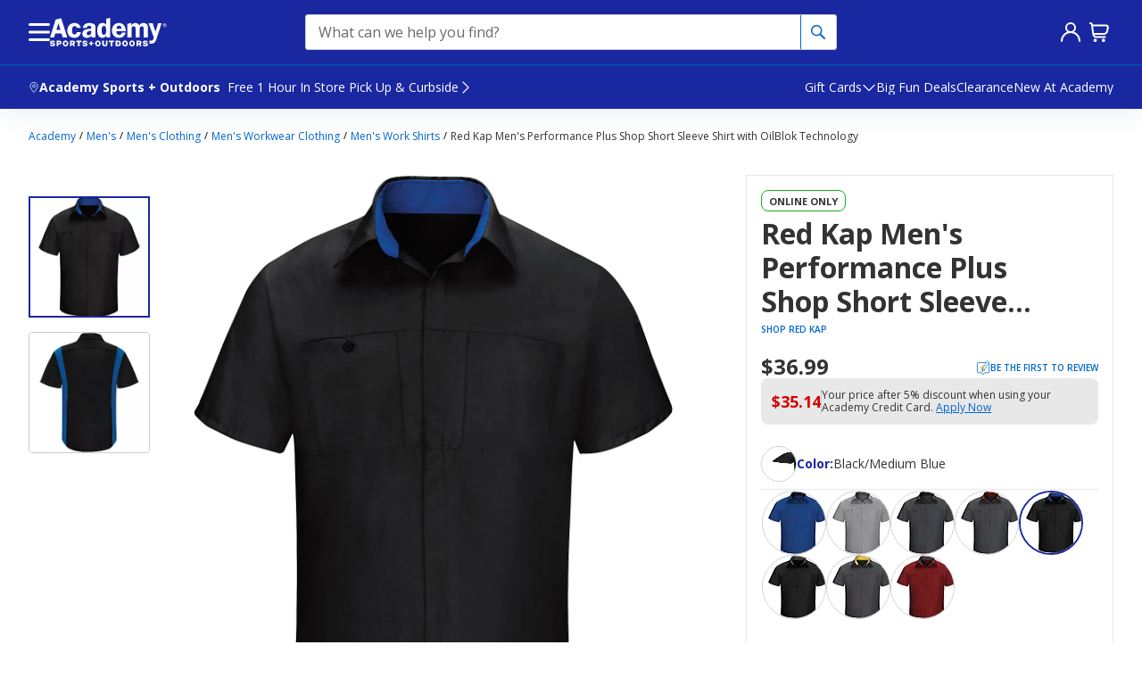

--- FILE ---
content_type: text/javascript
request_url: https://www.academy.com/static-assets/prod1central_component_registry_vol/components/pdp240/1.0.0/lazy-horizontalFM.6a2254f00e0c237811cc.js
body_size: 10224
content:
"use strict";(this.pdp240ASOJsonp=this.pdp240ASOJsonp||[]).push([["lazy-horizontalFM"],{5775:(e,l,a)=>{a.d(l,{$:()=>s});a(6791);var n=a(1956),t=a.n(n);const i="ctaButton--j3qUq";var o=a(7216),s=function(e){var l=e.onClick,a=e.icon,n=e.suffixIcon,t=e.label,s=e.className,r=e.auid,d=e.id;return"function"!=typeof l?null:(0,o.jsx)("button",{"data-auid":r,id:d||"",type:"button",className:"dFlex ".concat(i," textBrightBlue focusable ").concat(s||""),onClick:l},a,(0,o.jsx)("span",null,t),n)};s.propTypes={onClick:t().func,icon:t().node,suffixIcon:t().node,label:t().string,className:t().string,auid:t().string}},7530:(e,l,a)=>{a.d(l,{s:()=>u});var n=a(8168),t=a(45),i=a(6791),o=a.n(i),s=a(1956),r=a.n(s),d=a(7216),c=["disabled","auid","error","className","checked"],u=function(e){var l=e.disabled,a=e.auid,i=e.error,s=e.className,r=e.checked,u=(0,t.A)(e,c),p=o().useMemo((function(){return"asoRadio ".concat(l?"disabled":""," ").concat(i&&!r?"error":""," ").concat(s||"").trim()}),[l,i,r,s]);return(0,d.jsx)("span",{className:p,"data-auid":a},(0,d.jsx)("input",(0,n.A)({type:"radio",disabled:l,className:"focusable",checked:r},u)))};u.propTypes={checked:r().bool,disabled:r().bool,auid:r().string,className:r().string,error:r().bool},u.defaultProps={checked:!1,disabled:!1,error:!1}},4361:(e,l,a)=>{a.d(l,{Q:()=>t});a(6791);var n=a(7216),t=function(){return(0,n.jsx)("svg",{"aria-hidden":"true",width:"16",height:"16",viewBox:"0 0 24 24",fill:"none"},(0,n.jsx)("g",{stroke:"currentColor",strokeWidth:"1",strokeLinecap:"round",strokeLinejoin:"round"},(0,n.jsx)("path",{d:"M3.8 7.75q0 -2 2 -2h15.5q2 0 2 2v8.5q0 2 -2 2h-15.5q-2 0 -2 -2z"}),(0,n.jsx)("path",{d:"M4.7 6.5l8.5 7.3l.8 0l8.4 -7.3m0 11l-6-5.2m-5.6 0l-6 5.2"})))}},6171:(e,l,a)=>{a.d(l,{g:()=>p});var n=a(296),t=a(6791),i=a.n(t),o=a(1956),s=a.n(o),r=a(8809),d=a(1755),c=a(5785),u=a(7216),p=function(e){var l=e.id,a=e.includeCloseBtn,t=void 0!==a&&a,o=e.portalContainerRef,s=e.zIndex,p=e.children,S=i().useMemo((function(){return l||"infotip-".concat((0,d.m)())}),[l]),_=i().useState(!1),L=(0,n.A)(_,2),v=L[0],b=L[1],h=i().useRef();if(!p)return null;var T=function(){b(!1)};return(0,u.jsx)(i().Fragment,null,(0,u.jsx)(r.g,{ref:h,onClick:function(e){e.currentTarget.focus(),v?T():function(){b(!0)}()},onBlur:function(e){return T()},onKeyDown:function(e){"Escape"===e.key&&T()},"aria-label":"More information","aria-expanded":v}),(0,u.jsx)(c.R,{id:S,role:"status",activatorRef:h,show:v,closeBtnClickHandler:t?T:null,portalContainerRef:o,zIndex:s},p))};p.propTypes={id:s().string,includeCloseBtn:s().bool,portalContainerRef:s().object,zIndex:s().number,children:s().node}},8919:(e,l,a)=>{a.r(l),a.d(l,{Horizontal:()=>We,default:()=>Ve});var n=a(6791),t=a.n(n),i=a(1956),o=a.n(i),s=a(5916),r=a(7216),d=function(){return(0,r.jsx)("svg",{"aria-hidden":"true",width:"16",height:"16",viewBox:"0 0 16 16",fill:"none"},(0,r.jsx)("path",{fillRule:"evenodd",clipRule:"evenodd",d:"M16 3.20244L9.65139 0.798828L3.2638 3.20167V5.06271C3.2638 5.33525 3.48536 5.55618 3.75866 5.55618C4.03197 5.55618 4.25353 5.33525 4.25353 5.06271V4.30403L9.08734 6.42731V14.1566L4.25353 12.1207V11.8076C4.25353 11.535 4.03197 11.3141 3.75866 11.3141C3.48536 11.3141 3.2638 11.535 3.2638 11.8076V12.7752L9.65144 15.4655L16 12.7744V3.20244ZM9.55274 5.55331L14.1344 3.55178L9.65026 1.85407L5.06117 3.58036L9.55274 5.55331ZM10.0771 6.40173L15.0103 4.24662V12.1215L10.0771 14.2127V6.40173ZM0.494862 5.9471C0.221557 5.9471 0 6.16803 0 6.44057C0 6.7131 0.221557 6.93403 0.494862 6.93403H6.11425C6.38755 6.93403 6.60911 6.7131 6.60911 6.44057C6.60911 6.16803 6.38755 5.9471 6.11425 5.9471H0.494862ZM1.11923 7.88539C0.845927 7.88539 0.624369 8.10632 0.624369 8.37885C0.624369 8.65139 0.845927 8.87232 1.11923 8.87232H6.11424C6.38755 8.87232 6.60911 8.65139 6.60911 8.37885C6.60911 8.10632 6.38755 7.88539 6.11424 7.88539H1.11923ZM1.24878 10.3171C1.24878 10.0446 1.47034 9.82367 1.74364 9.82367H6.11428C6.38758 9.82367 6.60914 10.0446 6.60914 10.3171C6.60914 10.5897 6.38758 10.8106 6.11428 10.8106H1.74364C1.47034 10.8106 1.24878 10.5897 1.24878 10.3171Z",fill:"currentColor"}))},c=function(){return(0,r.jsx)("svg",{"aria-hidden":"true",width:"16",height:"16",viewBox:"0 0 32 32",fill:"none"},(0,r.jsx)("g",{stroke:"currentColor",strokeWidth:"1.5"},(0,r.jsx)("path",{d:"M5 12.75h-4.25v14.5h30.5v-14.5h-4M1.5 4.75h29m-3.25 0v21.5m-22.25 0v-21.5",strokeLinecap:"round",strokeLinejoin:"round"}),(0,r.jsx)("path",{d:"M9 27v-10.5a15 15 0 0 1 14.25 0v10.5",strokeLinejoin:"miter"})))},u=a(5613),p=function(){return(0,r.jsx)("svg",{xmlns:"http://www.w3.org/2000/svg",width:"12",height:"12",viewBox:"0 0 12 12",fill:"none"},(0,r.jsx)("circle",{cx:"6",cy:"6",r:"5.5",fill:"currentColor",stroke:"currentColor"}),(0,r.jsx)("path",{stroke:"white",strokeWidth:"1.5",strokeLinecap:"round",strokeLinejoin:"round",d:"M2.5 6.25l2 2.5l5 -4.5"}))},S=function(){return(0,r.jsx)("svg",{xmlns:"http://www.w3.org/2000/svg",width:"12",height:"12",viewBox:"0 0 12 12",fill:"none"},(0,r.jsx)("circle",{cx:"6",cy:"6",r:"5.5",fill:"white",stroke:"#CCCCCC"}))},_=function(e){var l=e.id,a=e.children,n=e.selected,t=e.disabled,i=e.onClick,o=e.className,s=e.auid,d=e["aria-label"],c=e.unavailable;return(0,r.jsx)("div",{id:l,"data-auid":s,className:"optPanel ".concat(c?"unavailable":""," ").concat(n?"selected":""," ").concat(t?"disabled":"","  ").concat(o||"").trim()},(0,r.jsx)("button",{type:"button",className:"optBtn focusable ".concat(t?"disabled":"").trim(),disabled:t,onClick:i,"aria-label":d,"aria-pressed":n}),(0,r.jsx)("span",{className:"contents"},a),(0,r.jsx)("span",{className:"icon iconBox12"},n?(0,r.jsx)(p,null):(0,r.jsx)(S,null)))};_.propTypes={id:o().string,children:o().node.isRequired,auid:o().string,"aria-label":o().string,disabled:o().bool,selected:o().bool,className:o().string,onClick:o().func,unavailable:o().bool},_.defaultProps={disabled:!1,selected:!1,unavailable:!1};var L=a(5831),v=a(6171);const b="panel--F0sWS",h="content--tnL2H",T="iconAndTitleBlock--onE_k",C="title--pqDwu",g="sla--zsbtO",O="label--FXfEb",E="value--brVuu";var y=function(e){var l=e.selected,a=e.onClick,n=e.ariaLabel,t=e.freeBadgeLabel,i=e.panelTitle,o=e.icon,s=e.slaLabel,d=e.slaLabelClass,c=e.sla,u=e.slaTooltip,p=e.auid;return(0,r.jsx)(_,{auid:p,onClick:a,selected:l,"aria-label":n,className:"dFlex ".concat(b)},(0,r.jsx)("div",{className:"dFlex ".concat(h)},(0,r.jsx)("span",{className:"dFlex ".concat(T)},o,(0,r.jsx)("span",{className:"".concat(C," textAcademyGray textCaption")},i,(0,r.jsx)(L.l,{variation:"success",className:"asoSmBadge"},t))),(0,r.jsx)("span",{className:"dFlex ".concat(g," textBodySm")},(0,r.jsx)("span",{className:"".concat(O," ").concat(d)},s),s!==c&&(0,r.jsx)("span",{className:"dFlex ".concat(E," textAcademyBlue fwBold")},c,(0,r.jsx)(v.g,null,u)))))};y.propTypes={selected:o().bool,onClick:o().func,ariaLabel:o().string,freeBadgeLabel:o().string,panelTitle:o().string,icon:o().node,slaLabel:o().string,slaLabelClass:o().string,sla:o().string,slaTooltip:o().string};var f=a(4361),k=a(5775),I=a(8933),M=a(1598),B=a(7530),N=a(1755),D=a(6011);const A="skeleton--RV4Dh",m="wrapper--E6F9I",P="blockLabel--mrNSs",x="selectionBlock--LChAX",F="content--QOGe9",j="badge--nQpo4",R="store--iXD4M",U="neighborhood--Y8E8F";var K=function(e){var l=e.nearbyStore,a=t().useMemo((function(){return"nearbyStore_".concat((0,N.m)())}),[]);if(!l)return null;var n=l.loading,i=l.blockLabel,o=l.onClick,s=l.neighborhood,d=l.address,c=l.openHours,u=l.status,p=l.futureStatus,S=l.slaLabel,_=l.sla,v=l.ariaLabel,b=l.stockBadge||{},h=b.label,T=b.variation;return n?(0,r.jsx)("div",{className:"dFlex ".concat(A)},(0,r.jsx)("div",{className:"bgSkeleton"}),(0,r.jsx)("div",{className:"bgSkeleton"}),(0,r.jsx)("div",{className:"bgSkeleton"}),(0,r.jsx)("div",{className:"bgSkeleton"}),(0,r.jsx)("div",{className:"bgSkeleton"})):(0,r.jsx)("div",{className:"dFlex ".concat(m)},(0,r.jsx)("div",{className:"textAcademyGray textBodyLg fwBold ".concat(P)},i),(0,r.jsx)("div",{className:"dFlex ".concat(x)},(0,r.jsx)(B.s,{name:a,onChange:o,"aria-label":v}),(0,r.jsx)("div",{className:"dFlex ".concat(F)},(0,r.jsx)(L.l,{ariaLabel:"".concat(h," badge"),variation:T,className:j},h),(0,r.jsx)("div",{className:R},(0,r.jsx)("span",{className:"textAcademyGray textBodyLg fw700 ".concat(U)},s),(0,r.jsx)(D.R,{slaLabel:S,sla:_,className:"textBodySm"}),(0,r.jsx)("span",{className:"textGray50 textBodySm"},d),(0,r.jsx)(M.V,{openHours:c,status:u,futureStatus:p})))))};K.propTypes={nearbyStore:o().object};const W="wrapper--JmCsz",V="storeDetails--SP8fg",w="badge--CxTzj",Y="store--eEncU",H="neighborhood--juZ2I";var Z=function(e){var l=e.selectedStore,a=e.nearbyStore,n=e.assemblyMessage,t=e.changeStore,i=e.getNotified,o=e.fulfillmentMethodLabels,s=e.isQuickView,d=o.NEW_UI_CHANGE_STORE_LABEL,c=o.NEW_UI_BACK_IN_STOCK_LABEL,u=l||{},p=u.neighborhood,S=u.address,_=u.openHours,v=u.status,b=u.futureStatus,h=u.stockBadge||{},T=h.label,C=h.variation;return(0,r.jsx)("div",{className:"dFlex ".concat(W)},(0,r.jsx)("span",{className:"".concat(n?"dFlex":"dNone"," textAcademyGray textBodySm")},n),(0,r.jsx)("div",{className:"dFlex ".concat(V)},(0,r.jsx)(L.l,{ariaLabel:"".concat(T," badge"),variation:C,className:w},T),(0,r.jsx)("div",{className:"".concat(l?"dFlex":"dNone"," ").concat(Y)},(0,r.jsx)("span",{className:"textAcademyGray titleXs ".concat(H)},p),(0,r.jsx)("span",{className:"textAcademyGray textBodySm"},S),(0,r.jsx)(M.V,{openHours:_,status:v,futureStatus:b})),(0,r.jsx)(k.$,{onClick:t,label:d,suffixIcon:(0,r.jsx)(I.C,null),className:"smallLink"}),(0,r.jsx)(k.$,{id:"notified-button-".concat(s?"qv":"pdp"),onClick:i,label:c,icon:(0,r.jsx)(f.Q,null),className:"smallLink"})),(0,r.jsx)(K,{nearbyStore:a}))};Z.propTypes={selectedStore:o().object,nearbyStore:o().object,assemblyMessage:o().string,changeStore:o().func,getNotified:o().func,fulfillmentMethodLabels:o().object};const Q="horizontal--ey75Y",q="panels--xbn2L";var G=function(e){var l=e.pickupPanelProps,a=e.deliveryPanelProps,n=e.storeDetails,t=e.selectAStore,i=e.fulfillmentMethodLabels,o=e.isQuickView,s=i.NEW_UI_NO_STORE_REGULAR_TEXT,p=i.NEW_UI_NO_STORE_BUTTON_TEXT;return(0,r.jsx)("div",{className:"dFlex w100 ".concat(Q," ")},(0,r.jsx)("div",{className:"dFlex w100 ".concat(q," ")},(0,r.jsx)(y,{selected:l.selected,onClick:l.onClick,ariaLabel:l.ariaLabel,freeBadgeLabel:l.freeBadgeLabel,panelTitle:l.panelTitle,icon:(0,r.jsx)(c,null),slaLabel:l.slaLabel,slaLabelClass:l.slaLabelClass,sla:l.sla,slaTooltip:l.slaTooltip}),(0,r.jsx)(y,{selected:a.selected,onClick:a.onClick,ariaLabel:a.ariaLabel,freeBadgeLabel:a.freeBadgeLabel,panelTitle:a.panelTitle,icon:(0,r.jsx)(d,null),slaLabel:a.slaLabel,slaLabelClass:a.slaLabelClass,sla:a.sla,slaTooltip:a.slaTooltip})),n?(0,r.jsx)(Z,{selectedStore:null==n?void 0:n.selectedStore,nearbyStore:null==n?void 0:n.nearbyStore,assemblyMessage:null==n?void 0:n.assemblyMessage,stockBadge:null==n?void 0:n.stockBadge,changeStore:null==n?void 0:n.changeStore,getNotified:null==n?void 0:n.getNotified,fulfillmentMethodLabels:i,isQuickView:o}):null,t?(0,r.jsx)(u.r,{onClick:t,plainText:s,buttonText:p,className:"textBodySm"}):null)};G.propTypes={pickupPanelProps:o().object,deliveryPanelProps:o().object,storeDetails:o().object,selectAStore:o().func,isQuickView:o().bool,fulfillmentMethodLabels:o().object};var z=function(){return(0,r.jsx)("svg",{"aria-hidden":"true",width:"16",height:"16",viewBox:"0 0 16 16",fill:"none"},(0,r.jsx)("path",{d:"M3.23 4.67a6.67 6.67 0 1 1 0.2 7.73M6 6.5h-5.4M6 8.4h-4.8M6 10.3h-4.2M8.35 5v3.4l2.3 2.8",stroke:"currentColor",strokeWidth:"1",strokeLinecap:"round",strokeLinejoin:"miter"}))};const X="wrapper--VuqBA",J="badge--v4K3o",$="panel--g8wGO",ee="content--Irqhq",le="iconAndTitleBlock--YoqgI",ae="unavailable--p5zgX",ne="title--u4vZh",te="sla--UHh8q",ie="sla2--seNKM";var oe=function(e){var l=e.selected,a=e.onClick,n=e.ariaLabel,i=e.freeBadgeLabel,o=e.panelTitle,s=e.icon,d=e.sla,c=e.slaClass,u=void 0===c?"":c,p=e.auid,S=e.unavailable,v=e.actionPredicate,b=e.actionClickHandler,h=e.actionLabel,T=d?d.charAt(0).toUpperCase()+d.slice(1):"",C=S&&l?"textAcademyBlue":"textAcademyGray",g=!!h&&"function"==typeof b;return(0,r.jsx)("div",{className:X},(0,r.jsx)(L.l,{variation:"success",className:"asoSmBadge ".concat(J)},i),(0,r.jsx)(_,{auid:p,onClick:a,selected:l,"aria-label":n,className:"dFlex ".concat($),unavailable:S},(0,r.jsx)("div",{className:"dFlex ".concat(ee)},(0,r.jsx)("span",{className:"dFlex ".concat(le," ").concat(S?ae:"")},s,(0,r.jsx)("span",{className:"".concat(ne," ").concat(C," textCaption")},o)),(0,r.jsx)("span",{className:"dFlex ".concat(te," textBodySm fwBold ").concat(u)},T),g&&(0,r.jsx)("div",{className:"dFlex ".concat(ie," textBodySm")},v&&(0,r.jsx)(t().Fragment,null,v," "),(0,r.jsx)("button",{type:"button",onClick:b,className:"fwBold textAcademyGray"},h)))))};oe.propTypes={selected:o().bool,onClick:o().func,ariaLabel:o().string,freeBadgeLabel:o().string,panelTitle:o().string,icon:o().node,sla:o().string,slaClass:o().string,auid:o().string,actionPredicate:o().string,actionLabel:o().string,actionClickHandler:o().func};const se={skeleton:"skeleton--hrscl",storeDetailsBlock:"storeDetailsBlock--dQ86W",storeDetails:"storeDetails--UmNTW",badge:"badge--a2LFs",neighborhood:"neighborhood--pMjMN",addressAndHours:"addressAndHours--uXKsO",ctas:"ctas--vgglq",radioContainer:"radioContainer--B0KJw",selectionBlock:"selectionBlock--rTx9I",neighborhoodSection:"neighborhoodSection--FHPtN"};var re=function(){return(0,r.jsx)("svg",{"aria-hidden":"true",width:"16",height:"16",viewBox:"0 0 24 24",fill:"none"},(0,r.jsx)("g",{stroke:"currentColor",strokeWidth:"1",strokeLinecap:"round",strokeLinejoin:"round"},(0,r.jsx)("path",{d:"M3.8 8v-.25q0 -2 2 -2h15.5q2 0 2 2v8.5q0 2 -2 2h-15.5q-2 0 -2 -2v-.25"}),(0,r.jsx)("path",{d:"M4.7 6.5l8.5 7.3l.8 0l8.4 -7.3m0 11l-6-5.2m-5.6 0l-6 5.2"}),(0,r.jsx)("path",{d:"M2.2 10.7h3.2m0 2.6h-4.8"})))},de=function(e){var l=e.storeData,a=e.changeStore,n=e.getNotified,t=e.fulfillmentMethodLabels,i=e.isQuickView,o=e.isStandalone,s=e.stockBadge,d=t.NEW_UI_CHANGE_STORE_LABEL,c=t.NEW_UI_BACK_IN_STOCK_LABEL,u=l||{},p=u.neighborhood,S=u.address,_=u.openHours,v=u.status,b=u.futureStatus,h=u.sla,T=u.slaLabel,C=u.slaClass,g=s||{},O=g.label,E=g.variation,y=function(){return(0,r.jsx)(L.l,{ariaLabel:"".concat(O," badge"),variation:E,className:se.badge},O)};return(0,r.jsx)("div",{className:"dFlex ".concat(se.storeDetailsBlock)},(0,r.jsx)("div",{className:"dFlex ".concat(se.storeDetails)},o&&O?y():null,(0,r.jsx)("div",{className:"".concat(se.neighborhoodSection)},function(){return p?(0,r.jsx)("span",{className:"textAcademyGray fwBold ".concat(o?"titleSm":"textLabel"," ").concat(se.neighborhood)},p):null}(),!o&&O?y():null),function(){return!h&&!T||o?null:(0,r.jsx)("span",{className:"dFlex fwBold textBodySm"},T?(0,r.jsx)("span",{className:"textAcademyGray"},T,":"):null,(0,r.jsx)("span",{className:"dFlex ".concat(C||"")},(0,r.jsx)("span",{className:se.value},h)))}(),function(){return S||_||v||b?(0,r.jsx)("div",{className:"dFlex ".concat(se.addressAndHours)},S?(0,r.jsx)("span",{className:"textAcademyGray textBodySm"},S):null,(0,r.jsx)(M.V,{openHours:_,status:v,futureStatus:b})):null}(),(0,r.jsx)("div",{className:se.ctas},(0,r.jsx)(k.$,{onClick:a,label:d,suffixIcon:(0,r.jsx)(I.C,null),className:"smallLink"}),(0,r.jsx)(k.$,{id:"notified-button-".concat(i?"qv":"pdp"),onClick:n,label:c,icon:(0,r.jsx)(re,null),className:"smallLink"}))))};de.propTypes={storeData:o().object,changeStore:o().func,getNotified:o().func,fulfillmentMethodLabels:o().object,isQuickView:o().bool,isStandalone:o().bool};var ce=function(e){var l=e.groupName,a=e.title,n=e.onClick,t=e.deliverable,i=e.checked,o=e.value,s=e.ariaLabel,d=e.children;return(0,r.jsx)("div",{className:"dFlex ".concat(t?"deliverable":""," ").concat(i?"checked":""," ").concat(se.radioContainer)},(0,r.jsx)("div",{className:"textAcademyBlue textLabel fwBold"},a),(0,r.jsx)("div",{className:"dFlex ".concat(se.selectionBlock)},(0,r.jsx)(B.s,{name:l,onChange:function(){return n(o)},"aria-label":s,checked:i,value:o}),(0,r.jsx)("div",{className:"dFlex ".concat(se.content)},d)))},ue=a(8623),pe=function(e){var l=e.selectedStore,a=e.nearbyStore,n=e.assemblyMessage,i=e.onClick,o=e.selected,s=e.fulfillmentMethodLabels,d=e.changeStore,c=e.getNotified,u=e.isQuickView,p=s.NEARBY_STORE_TITLE,S=s.YOUR_STORE_TITLE,_=function(e,l,a,n){var t=arguments.length>4&&void 0!==arguments[4]&&arguments[4];return(0,r.jsx)(de,{storeData:e,stockBadge:n&&(null==e?void 0:e.stockBadge)||null,changeStore:l?d:null,getNotified:a?c:null,fulfillmentMethodLabels:s,isQuickView:u,isStandalone:t})};return(0,r.jsx)("div",{className:"dFlex ".concat(se.storeDetailsBlock)},function(){return n?(0,r.jsx)("span",{className:"textAcademyGray textBodySm"},n):null}(),a?function(){return(0,r.jsx)(t().Fragment,null,null!=a&&a.loading?(0,r.jsx)("div",{className:"".concat(se.skeleton," bgSkeleton")}):(0,r.jsx)(ce,{groupName:ue.et,title:p,deliverable:null==a?void 0:a.deliverable,checked:o===ue.Qu,onClick:i,value:ue.Qu,ariaLabel:"".concat(p," ").concat((null==a?void 0:a.neighborhood)||"")},_(a,!0,!1,!0)),(0,r.jsx)(ce,{groupName:ue.et,title:S,deliverable:null==l?void 0:l.deliverable,checked:o===ue.G1,onClick:i,value:ue.G1,ariaLabel:"".concat(S," ").concat((null==l?void 0:l.neighborhood)||"")},_(l,!0,!0,!0)))}():_(l,!0,!0,!0,!0))};pe.propTypes={selectedStore:o().object,nearbyStore:o().object,assemblyMessage:o().string,onClick:o().func,selected:o().string,changeStore:o().func,getNotified:o().func,fulfillmentMethodLabels:o().object,isQuickView:o().bool};var Se=function(e){var l=e.storeDetails,a=e.enhanceNearBy240,n=e.fulfillmentMethodLabels,t=e.isQuickView,i=e.pickupPanelCurrentSelection;return l?a?(0,r.jsx)(pe,{selectedStore:null==l?void 0:l.selectedStore,nearbyStore:null==l?void 0:l.nearbyStore,assemblyMessage:null==l?void 0:l.assemblyMessage,changeStore:null==l?void 0:l.changeStore,getNotified:null==l?void 0:l.getNotified,fulfillmentMethodLabels:n,isQuickView:t,selected:i,onClick:null==l?void 0:l.onClickPickupPanelRadio}):(0,r.jsx)(Z,{selectedStore:null==l?void 0:l.selectedStore,nearbyStore:null==l?void 0:l.nearbyStore,assemblyMessage:null==l?void 0:l.assemblyMessage,changeStore:null==l?void 0:l.changeStore,getNotified:null==l?void 0:l.getNotified,fulfillmentMethodLabels:n,isQuickView:t}):null};const _e={wrapper:"wrapper--jHa3v",locationAndEdd:"locationAndEdd--Ppd80",location:"location--bGU3U",changeZip:"changeZip--GoDpv",provider:"provider--i9U7S"};var Le=function(e){var l=e.sameDayDetails,a=t().useRef(null),n=t().useRef(null);if(!l)return null;var i=l.location,o=l.zipCode,s=l.onClickZipCodeBtn,d=l.changeZipCodeBtnLabel,c=l.onClickChangeZipCodeBtn,u=l.zipCodeBtnAriaLabel,p=l.eddMessaging,S=l.providerLogoMessaging,_=l.providerLogo,L=void 0===_?"https://academy.scene7.com/is/image/academy/DoorDash_Logo-1":_,v=l.providerLogoAltText;return(0,r.jsx)("div",{className:_e.wrapper},(0,r.jsx)("div",{className:_e.locationAndEdd},(0,r.jsx)("div",{className:"titleXs ".concat(_e.location)},i&&(0,r.jsx)("span",{className:"titleXs"},i),(0,r.jsx)("button",{type:"button",ref:a,onClick:function(e){return s(e)},className:"textBrightBlue fw700 titleXs underline focusable ".concat(_e.zipCodeButton),"aria-label":u},o)),function(){return p?(0,r.jsx)("span",{className:"textBodySm"},p):null}()),function(){return"function"==typeof c&&(0,r.jsx)("button",{ref:n,type:"button",className:"textBrightBlue focusable smallLink ".concat(_e.changeZip),onClick:function(e){return c(e)}},(0,r.jsx)("span",null,d),(0,r.jsx)(I.C,null))}(),(0,r.jsx)("div",{className:_e.provider},(0,r.jsx)("span",{className:"textBodySm"},S),(0,r.jsx)("img",{src:L,alt:v})))};Le.propTypes={sameDayDetails:o().shape({location:o().string,zipCode:o().string,onClickZipCodeBtn:o().func,changeZipCodeBtnLabel:o().string,onClickChangeZipCodeBtn:o().func,zipCodeBtnAriaLabel:o().string,eddMessaging:o().string,providerLogoMessaging:o().string,providerLogo:o().string,providerLogoAltText:o().string})};const ve="horizontal--wJcf9",be="panels--qrZ_H";var he=function(e){var l=e.pickupPanelProps,a=e.deliveryPanelProps,n=e.storeDetails,t=e.selectAStore,i=e.fulfillmentMethodLabels,o=e.isQuickView,s=e.sameDayPanelProps,p=e.sameDayDetails,S=e.pickupPanelCurrentSelection,_=e.isSddEligible,L=e.enableZipOnSddCard,v=i.NEW_UI_NO_STORE_REGULAR_TEXT,b=i.NEW_UI_NO_STORE_BUTTON_TEXT,h=i.enhanceNearBy240;return(0,r.jsx)("div",{className:"dFlex w100 ".concat(ve," ")},(0,r.jsx)("div",{className:"dFlex w100 ".concat(be," ")},(0,r.jsx)(oe,{selected:l.selected,onClick:l.onClick,ariaLabel:l.ariaLabel,freeBadgeLabel:l.freeBadgeLabel,panelTitle:l.panelTitle,icon:(0,r.jsx)(c,null),sla:l.sla,slaClass:l.slaClass,unavailable:l.gray}),(0,r.jsx)(oe,{selected:a.selected,onClick:a.onClick,ariaLabel:a.ariaLabel,freeBadgeLabel:a.freeBadgeLabel,panelTitle:a.panelTitle,icon:(0,r.jsx)(d,null),sla:a.sla,slaClass:a.slaClass,unavailable:a.gray}),_&&s&&Object.keys(s).length?(0,r.jsx)(oe,{selected:s.selected,onClick:s.onClick,ariaLabel:s.ariaLabel,freeBadgeLabel:s.freeBadgeLabel,panelTitle:s.panelTitle,icon:(0,r.jsx)(z,null),sla:s.sla,slaClass:s.slaClass,unavailable:s.gray,actionPredicate:s.actionPredicate,actionLabel:L?s.actionLabel:null,actionClickHandler:s.selectAStore||s.onClick}):null),(0,r.jsx)(Se,{storeDetails:n,enhanceNearBy240:h,fulfillmentMethodLabels:i,isQuickView:o,pickupPanelCurrentSelection:S}),t?(0,r.jsx)(u.r,{onClick:t,plainText:v,buttonText:b,className:"textBodySm"}):null,p&&Object.keys(p).length?(0,r.jsx)(Le,{sameDayDetails:p}):null)};he.propTypes={pickupPanelProps:o().object,deliveryPanelProps:o().object,storeDetails:o().object,selectAStore:o().func,isQuickView:o().bool,fulfillmentMethodLabels:o().object,sameDayPanelProps:o().object,sameDayDetails:o().object};var Te=a(4467),Ce=a(6339),ge=a(5264);function Oe(e,l){var a=Object.keys(e);if(Object.getOwnPropertySymbols){var n=Object.getOwnPropertySymbols(e);l&&(n=n.filter((function(l){return Object.getOwnPropertyDescriptor(e,l).enumerable}))),a.push.apply(a,n)}return a}function Ee(e){for(var l=1;l<arguments.length;l++){var a=null!=arguments[l]?arguments[l]:{};l%2?Oe(Object(a),!0).forEach((function(l){(0,Te.A)(e,l,a[l])})):Object.getOwnPropertyDescriptors?Object.defineProperties(e,Object.getOwnPropertyDescriptors(a)):Oe(Object(a)).forEach((function(l){Object.defineProperty(e,l,Object.getOwnPropertyDescriptor(a,l))}))}return e}var ye=function(e){var l=e.panelTitle,a=e.selected,n=e.slaLabel,t=e.deliveryMethodLabels,i=e.onChangeDeliveryMethod,o=e.handleOpenFindAStore,s=e.stockLevel,r=null!=t&&t.isKnownBot?function(e){var l=arguments.length>1&&void 0!==arguments[1]?arguments[1]:{};switch(e){case Ce.ui.NOT_AVAILABLE:case Ce.ui.NOT_AVAILABLE_SOF:return{sla:null==l?void 0:l.NEW_UI_DELIVERY_METHOD_NOT_AVAILABLE,slaClass:ue.vf};case Ce.ui.OUT_OF_STOCK:return{sla:(0,ge.jS)(l,l.FREE_STORE_PICK_UP_OUT_OF_STOCK),slaClass:ue.vf};case Ce.ui.IN_STOCK:case Ce.ui.LOW_STOCK:default:return{sla:l.defaultFulfillmentSLALabel,slaClass:ue.Qd}}}(s,t):function(e){return{sla:null==e?void 0:e.NEW_UI_DELIVERY_METHOD_NOT_AVAILABLE,slaClass:ue.vf}}(t),d=r.sla;return{selected:a,onClick:i,panelTitle:l,slaLabel:n,sla:d,slaClass:r.slaClass,selectAStore:o,ariaLabel:(0,ge.aW)({panelTitle:l,sla:d,slaLabel:n})}},fe=function(e){var l=e.panelTitle,a=e.selected,n=e.slaLabel,t=e.slaClass,i=e.openZipCodePopup,o=e.slaMessage,s=e.actionPredicate,r=e.actionLabel;return{selected:a,onClick:i,panelTitle:l,sla:n,slaClass:t,ariaLabel:(0,ge.aW)({panelTitle:l,slaLabel:n}),slaMessage:o,actionPredicate:s,actionLabel:r}},ke=function(e){var l=e.panelTitle,a=e.selected,n=e.slaLabel,t=e.slaClass,i=e.onChangeDeliveryMethod,o=e.openZipCodePopup,s=e.slaMessage,r=e.actionPredicate,d=e.actionLabel;return{selected:a,onClick:i,panelTitle:l,sla:n,slaClass:t,selectAStore:o,ariaLabel:(0,ge.aW)({panelTitle:l,slaLabel:n}),slaMessage:s,actionPredicate:r,actionLabel:d}},Ie=function(e){var l=e.panelTitle,a=e.selected,n=e.onChangeDeliveryMethod,t=e.slaLabel,i=e.selectedStore,o=e.changeStore,s=e.getNotified,r=e.nearbyStore;return{selected:a,onClick:n,panelTitle:l,sla:t,slaClass:ue.vf,slaLabel:t,slaLabelClass:ue.vf,storeDetails:i||o||s||r?{selectedStore:(0,ge.yY)({selectedStore:i}),changeStore:o,getNotified:s,nearbyStore:r}:null,ariaLabel:(0,ge.aW)({panelTitle:l,neighborhood:null==i?void 0:i.neighborhood,sla:t,slaLabel:t})}},Me=function(e){var l=e.pickupMode,a=e.enableFreeShippingBadge,n=e.deliveryMethodLabels,t=void 0===n?{}:n,i=e.inventoryType,o=e.selectedStore,s=e.onChangeDeliveryMethod,r=e.isPickup,d=e.skuExists,c=e.skuOnClearance,u=e.isClearanceEnabled,p=e.pickupStockLevel,S=e.pickUpMessage,_=e.nearByStoresInfo,L=e.handleMakeMyStoreButtonClicked,v=e.handleOpenFindAStore,b=e.openBisContent,h=e.isAssemblyRequired,T=e.onlineOnly,C=e.getBISModal,g=e.pickUpTodayInfo,O=e.productItemId,E=c&&!u,y=E&&T?function(){return v(!0)}:null,f=(0,ge.X2)({pickupMode:l,isPickup:r,nearByStoresInfo:_,pickupStockLevel:p,selectedStore:o,productItemId:O,pickUpTodayInfo:g});if(l===ue.l_.BOPIS){if(!o)return ye({panelTitle:null==t?void 0:t.NEW_UI_STORE_PICK_UP_TITLE,selected:r,onChangeDeliveryMethod:function(){return s(ue.H)},slaLabel:null==t?void 0:t.NEW_UI_STORE_PICK_UP_LABEL,sla:null==t?void 0:t.NEW_UI_STORE_PICK_UP_LABEL,slaClass:ue.vf,deliveryMethodLabels:t,handleOpenFindAStore:v,stockLevel:p});if(!d||E)return Ie({panelTitle:t.NEW_UI_STORE_PICK_UP_TITLE,selected:r,onChangeDeliveryMethod:function(){return s(ue.H)},slaLabel:(0,ge.jS)(t,t.FREE_STORE_PICK_UP_OUT_OF_STOCK),selectedStore:o,changeStore:y,deliveryMethodLabels:t});var k=function(e){var l=e.onChangeDeliveryMethod,a=e.enableFreeShippingBadge,n=e.pickupMode,t=e.inventoryType,i=e.isPickup,o=e.deliveryMethodLabels,s=void 0===o?{}:o,r=e.pickupStockLevel,d=e.pickUpMessage,c=e.selectedStore,u=e.nearByStoresInfo,p=e.handleMakeMyStoreButtonClicked,S=e.handleOpenFindAStore,_=e.openBisContent,L=e.isAssemblyRequired,v=e.getBISModal,b=e.productItemId,h=s.NEW_UI_STORE_PICK_UP_TITLE,T=(0,ge.Z3)({enableFreeShippingBadge:a,deliveryMethodLabels:s,pickupMode:n,inventoryType:t})?s.badgeLabel:null,C=function(){return S(!0)},g=(0,ge.el)(u,p,s,b),O=L?s.NEW_UI_ASSEMBLY_MESSAGE:null,E=s.LIMITED_STOCK_NEW_DELIVERY;switch(r){case Ce.ui.NOT_AVAILABLE:case Ce.ui.NOT_AVAILABLE_SOF:return Ie({panelTitle:h,selected:i,onChangeDeliveryMethod:function(){return l(ue.H)},slaLabel:(0,ge.jS)(s,s.FREE_STORE_PICK_UP_OUT_OF_STOCK),selectedStore:c,changeStore:C,getNotified:g&&!g.loading?_:null,deliveryMethodLabels:s});case Ce.ui.OUT_OF_STOCK:return{selected:i,onClick:function(){return l(ue.H)},panelTitle:h,slaLabel:(0,ge.jS)(s,s.FREE_STORE_PICK_UP_OUT_OF_STOCK),sla:(0,ge.jS)(s,s.FREE_STORE_PICK_UP_OUT_OF_STOCK),slaClass:ue.vf,slaLabelClass:ue.vf,storeDetails:{selectedStore:(0,ge.yY)({selectedStore:c,pickupStockLevel:r,limitedStockLabel:E}),changeStore:C,getNotified:v?_:null,nearbyStore:g},ariaLabel:(0,ge.aW)({neighborhood:c.neighborhood,panelTitle:h,slaLabel:(0,ge.jS)(s,s.FREE_STORE_PICK_UP_OUT_OF_STOCK),sla:(0,ge.jS)(s,s.FREE_STORE_PICK_UP_OUT_OF_STOCK)})};case Ce.ui.IN_STOCK:case Ce.ui.LOW_STOCK:default:return{selected:i,onClick:function(){return l(ue.H)},panelTitle:h,freeBadgeLabel:T,slaLabel:null==s?void 0:s.NEW_UI_STORE_PICK_UP_LABEL,sla:null!=s&&s.isKnownBot?null==s?void 0:s.defaultFulfillmentSLALabel:d||(null==s?void 0:s.NEW_UI_DELIVERY_METHOD_TODAY),slaClass:ue.Qd,storeDetails:Ee({assemblyMessage:O,selectedStore:(0,ge.yY)({selectedStore:c,pickupStockLevel:r,limitedStockLabel:E}),changeStore:C},r===Ce.ui.LOW_STOCK?{getNotified:g&&!g.loading?_:null}:null),ariaLabel:(0,ge.aW)({freeBadgeLabel:T,neighborhood:c.neighborhood,panelTitle:h,slaLabel:null==s?void 0:s.NEW_UI_STORE_PICK_UP_LABEL,sla:null!=s&&s.isKnownBot?null==s?void 0:s.defaultFulfillmentSLALabel:d||(null==s?void 0:s.NEW_UI_DELIVERY_METHOD_TODAY)})}}}({onChangeDeliveryMethod:s,enableFreeShippingBadge:a,pickupMode:l,inventoryType:i,isPickup:r,deliveryMethodLabels:t,pickupStockLevel:p,pickUpMessage:S,selectedStore:o,nearByStoresInfo:_,handleMakeMyStoreButtonClicked:L,handleOpenFindAStore:v,openBisContent:b,isAssemblyRequired:h,getBISModal:C,productItemId:O});return(0,ge.VI)(k,f,t.AVAILABLE_NEARBY_LABEL)}if(l===ue.l_.STS)return o?!d||E?Ie({panelTitle:t.NEW_UI_STORE_PICK_UP_TITLE,selected:r,onChangeDeliveryMethod:function(){return s(ue.H)},slaLabel:(0,ge.jS)(t,t.FREE_STORE_PICK_UP_OUT_OF_STOCK),selectedStore:o,changeStore:y,deliveryMethodLabels:t}):function(e){var l=e.onChangeDeliveryMethod,a=e.enableFreeShippingBadge,n=e.pickupMode,t=e.inventoryType,i=e.isPickup,o=e.deliveryMethodLabels,s=void 0===o?{}:o,r=e.pickupStockLevel,d=e.pickUpMessage,c=e.selectedStore,u=e.isAssemblyRequired,p=e.handleOpenFindAStore,S=e.nearByStoresInfo,_=e.handleMakeMyStoreButtonClicked,L=e.onlineOnly,v=e.openBisContent,b=e.getBISModal,h=e.productItemId,T=null==s?void 0:s.NEW_UI_STORE_PICK_UP_TITLE,C=(0,ge.Z3)({enableFreeShippingBadge:a,deliveryMethodLabels:s,pickupMode:n,inventoryType:t})?null==s?void 0:s.badgeLabel:null,g=u?s.NEW_UI_ASSEMBLY_MESSAGE:null,O=(0,ge.el)(S,_,s,h),E=O||!b||L?null:v,y=function(){return p(!0)},f=null==s?void 0:s.LIMITED_STOCK_NEW_DELIVERY;switch(r){case Ce.ui.NOT_AVAILABLE:case Ce.ui.NOT_AVAILABLE_SOF:return Ie({panelTitle:T,selected:i,onChangeDeliveryMethod:function(){return l(ue.H)},slaLabel:(0,ge.jS)(s,s.FREE_STORE_PICK_UP_OUT_OF_STOCK),selectedStore:c,changeStore:y,deliveryMethodLabels:s});case Ce.ui.OUT_OF_STOCK:return{selected:i,onClick:function(){return l(ue.H)},panelTitle:T,slaLabel:(0,ge.jS)(s,s.FREE_STORE_PICK_UP_OUT_OF_STOCK),sla:(0,ge.jS)(s,s.FREE_STORE_PICK_UP_OUT_OF_STOCK),slaClass:ue.vf,slaLabelClass:ue.vf,storeDetails:{selectedStore:(0,ge.yY)({selectedStore:c,pickupStockLevel:r,limitedStockLabel:f}),changeStore:y,getNotified:E,nearbyStore:O},ariaLabel:(0,ge.aW)({neighborhood:c.neighborhood,panelTitle:T,slaLabel:(0,ge.jS)(s,s.FREE_STORE_PICK_UP_OUT_OF_STOCK)})};case Ce.ui.OVERRIDE_STOCK_STATUS:return{selected:i,onClick:function(){return l(ue.H)},panelTitle:T,freeBadgeLabel:C,slaLabel:null==s?void 0:s.NEW_UI_STORE_PICK_UP_LABEL,sla:null==s?void 0:s.defaultFulfillmentSLALabel,slaClass:ue.Qd,storeDetails:{assemblyMessage:g,selectedStore:(0,ge.yY)({selectedStore:c,pickupStockLevel:r,limitedStockLabel:f}),changeStore:y,nearbyStore:O},ariaLabel:(0,ge.aW)({freeBadgeLabel:C,neighborhood:c.neighborhood,panelTitle:T,slaLabel:null==s?void 0:s.NEW_UI_STORE_PICK_UP_LABEL,sla:null==s?void 0:s.defaultFulfillmentSLALabel})};case Ce.ui.LOW_STOCK:case Ce.ui.IN_STOCK:default:return{selected:i,onClick:function(){return l(ue.H)},panelTitle:T,freeBadgeLabel:C,slaLabel:null==s?void 0:s.NEW_UI_STORE_PICK_UP_LABEL,sla:null!=s&&s.isKnownBot?null==s?void 0:s.defaultFulfillmentSLALabel:d||(null==s?void 0:s.NEW_UI_DELIVERY_METHOD_TODAY),slaClass:ue.Qd,storeDetails:{assemblyMessage:g,selectedStore:(0,ge.yY)({selectedStore:c,pickupStockLevel:r,limitedStockLabel:f}),changeStore:y,nearbyStore:O},ariaLabel:(0,ge.aW)({freeBadgeLabel:C,neighborhood:c.neighborhood,panelTitle:T,slaLabel:null==s?void 0:s.NEW_UI_STORE_PICK_UP_LABEL,sla:null!=s&&s.isKnownBot?null==s?void 0:s.defaultFulfillmentSLALabel:d||(null==s?void 0:s.NEW_UI_DELIVERY_METHOD_TODAY)})}}}({onChangeDeliveryMethod:s,enableFreeShippingBadge:a,pickupMode:l,inventoryType:i,isPickup:r,deliveryMethodLabels:t,pickupStockLevel:p,pickUpMessage:S,selectedStore:o,isAssemblyRequired:h,handleOpenFindAStore:v,nearByStoresInfo:_,handleMakeMyStoreButtonClicked:L,onlineOnly:T,openBisContent:b,getBISModal:C,productItemId:O}):ye({panelTitle:null==t?void 0:t.NEW_UI_STORE_PICK_UP_TITLE,selected:r,onChangeDeliveryMethod:function(){return s(ue.H)},slaLabel:null==t?void 0:t.NEW_UI_STORE_PICK_UP_LABEL,sla:null==t?void 0:t.NEW_UI_STORE_PICK_UP_LABEL,slaClass:ue.vf,deliveryMethodLabels:t,handleOpenFindAStore:v,stockLevel:p});if(!o)return ye({panelTitle:null==t?void 0:t.NEW_UI_IN_STORE_ONLY_TITLE,selected:r,onChangeDeliveryMethod:function(){return s(ue.Fp)},slaLabel:null==t?void 0:t.NEW_UI_IN_STORE_ONLY_LABEL,sla:null==t?void 0:t.NEW_UI_IN_STORE_ONLY_LABEL,slaClass:ue.vf,deliveryMethodLabels:t,handleOpenFindAStore:v,stockLevel:p});if(!d||E)return Ie({panelTitle:t.NEW_UI_IN_STORE_ONLY_TITLE,selected:r,onChangeDeliveryMethod:function(){return s(ue.Fp)},slaLabel:(0,ge.jS)(t,t.IN_STORE_OUT_OF_STOCK),selectedStore:o,changeStore:y,deliveryMethodLabels:t});var I=function(e){var l=e.onChangeDeliveryMethod,a=e.isPickup,n=e.pickupStockLevel,t=e.deliveryMethodLabels,i=void 0===t?{}:t,o=e.selectedStore,s=e.nearByStoresInfo,r=e.handleMakeMyStoreButtonClicked,d=e.handleOpenFindAStore,c=e.openBisContent,u=e.onlineOnly,p=e.productItemId,S=function(){return d(!0)},_=(0,ge.el)(s,r,i,p),L=i.LIMITED_STOCK_NEW_DELIVERY;switch(n){case Ce.ui.NOT_AVAILABLE:case Ce.ui.NOT_AVAILABLE_SOF:return Ie({panelTitle:i.NEW_UI_IN_STORE_ONLY_TITLE,selected:a,onChangeDeliveryMethod:function(){return l(ue.Fp)},slaLabel:(0,ge.jS)(i,i.IN_STORE_OUT_OF_STOCK),sla:(0,ge.jS)(i,i.IN_STORE_OUT_OF_STOCK),slaClass:ue.vf,selectedStore:o,changeStore:S,getNotified:u||n!==Ce.ui.NOT_AVAILABLE_SOF?null:c,deliveryMethodLabels:i,nearbyStore:_});case Ce.ui.OUT_OF_STOCK:return{selected:a,onClick:function(){return l(ue.Fp)},panelTitle:i.NEW_UI_IN_STORE_ONLY_TITLE,slaLabel:(0,ge.jS)(i,i.IN_STORE_OUT_OF_STOCK),sla:(0,ge.jS)(i,i.IN_STORE_OUT_OF_STOCK),slaClass:ue.vf,slaLabelClass:ue.vf,storeDetails:{selectedStore:(0,ge.yY)({selectedStore:o,pickupStockLevel:n,limitedStockLabel:L}),changeStore:S,nearbyStore:_}};case Ce.ui.IN_STOCK:case Ce.ui.LOW_STOCK:default:return{selected:a,onClick:function(){return l(ue.Fp)},panelTitle:null==i?void 0:i.NEW_UI_IN_STORE_ONLY_TITLE,slaLabel:null==i?void 0:i.NEW_UI_VISIT_STORE_LABEL,sla:null==i?void 0:i.NEW_UI_VISIT_STORE_LABEL,slaClass:ue.Qd,slaLabelClass:ue.Qd,storeDetails:{selectedStore:(0,ge.yY)({selectedStore:o,pickupStockLevel:n,limitedStockLabel:L}),changeStore:S,nearbyStore:_}}}}({onChangeDeliveryMethod:s,isPickup:r,pickupStockLevel:p,deliveryMethodLabels:t,selectedStore:o,nearByStoresInfo:_,handleMakeMyStoreButtonClicked:L,handleOpenFindAStore:v,openBisContent:b,onlineOnly:T,productItemId:O});return(0,ge.VI)(I,f,t.AVAILABLE_NEARBY_LABEL)},Be=function(e){var l=e.deliveryMode,a=e.skuExists,n=e.deliveryStockLevel,t=e.selectedStore,i=e.shippingMessage,o=e.onChangeDeliveryMethod,s=e.deliveryMethodLabels,r=void 0===s?{}:s,d=e.isSOFFreeShipping,c=e.isStoreDisabledSOF,u=e.isDelivery,p=e.shippingTooltip,S=e.enableFreeShippingBadge,_=e.freeShipping,L=e.displayOnly,v=e.showStoreButtonForDelivery,b=e.handleOpenFindAStore,h=e.showNotifiedButtonForDelivery,T=e.openBisContent;return l===ue.zr.SOF?t?function(e){var l=e.isDelivery,a=e.deliveryMethodLabels,n=void 0===a?{}:a,t=e.deliveryStockLevel,i=e.shippingMessage,o=e.shippingTooltip,s=e.selectedStore,r=e.isSOFFreeShipping,d=e.onChangeDeliveryMethod,c=e.handleOpenFindAStore,u=e.isStoreDisabledSOF,p=n.NEW_UI_STORE_DELIVERY_TITLE,S=r?n.badgeLabel:null;switch(t){case Ce.ui.NOT_AVAILABLE:case Ce.ui.NOT_AVAILABLE_SOF:return Ie({panelTitle:p,selected:l,onChangeDeliveryMethod:function(){return d(ue.Vl)},slaLabel:(0,ge.jS)(n,n.STORE_DELIVERY_OUT_OF_STOCK),selectedStore:s,deliveryMethodLabels:n});case Ce.ui.OUT_OF_STOCK:return{selected:l,onClick:function(){return d(ue.Vl)},panelTitle:p,slaLabel:(0,ge.jS)(n,n.STORE_DELIVERY_OUT_OF_STOCK),sla:(0,ge.jS)(n,n.STORE_DELIVERY_OUT_OF_STOCK),slaClass:ue.vf,slaLabelClass:ue.vf,storeDetails:{selectedStore:(0,ge.yY)({selectedStore:s}),changeStore:u?function(){return c(!0)}:null},ariaLabel:(0,ge.aW)({neighborhood:s.neighborhood,panelTitle:p,slaLabel:(0,ge.jS)(n,n.STORE_DELIVERY_OUT_OF_STOCK)})};default:return{selected:l,onClick:function(){return d(ue.Vl)},panelTitle:p,freeBadgeLabel:S,slaLabel:null==n?void 0:n.NEW_UI_STORE_DELIVERY_LABEL,sla:null!=n&&n.isKnownBot?null==n?void 0:n.defaultFulfillmentSLALabel:i||ue.XC.pickUpDate,slaClass:ue.Qd,slaTooltip:o,storeDetails:{selectedStore:(0,ge.yY)({selectedStore:s}),changeStore:function(){return c(!0)}},ariaLabel:(0,ge.aW)({freeBadgeLabel:S,neighborhood:s.neighborhood,panelTitle:p,slaLabel:null==n?void 0:n.NEW_UI_STORE_DELIVERY_LABEL,sla:null!=n&&n.isKnownBot?null==n?void 0:n.defaultFulfillmentSLALabel:i||ue.XC.pickUpDate})}}}({isDelivery:u,deliveryMethodLabels:r,deliveryStockLevel:n,shippingMessage:i,shippingTooltip:p,selectedStore:t,isSOFFreeShipping:d,isStoreDisabledSOF:c,showNotifiedButtonForDelivery:h,openBisContent:T,onChangeDeliveryMethod:o,showStoreButtonForDelivery:v,handleOpenFindAStore:b}):ye({panelTitle:r.NEW_UI_STORE_DELIVERY_TITLE,selected:u,deliveryMethodLabels:r,slaLabel:r.NEW_UI_STORE_DELIVERY_LABEL,sla:r.NEW_UI_STORE_DELIVERY_LABEL,slaClass:ue.vf,onChangeDeliveryMethod:function(){return o(ue.Vl)},handleOpenFindAStore:b,stockLevel:n}):!a||L?Ie({panelTitle:r.NEW_UI_HOME_DELIVERY_TITLE,selected:u,onChangeDeliveryMethod:function(){return o(ue.xp)},slaLabel:(0,ge.jS)(r,r.HOME_DELIVERY_OUT_OF_STOCK),deliveryMethodLabels:r}):function(e){var l=e.isDelivery,a=e.deliveryMethodLabels,n=void 0===a?{}:a,t=e.deliveryStockLevel,i=e.shippingTooltip,o=e.enableFreeShippingBadge,s=e.freeShipping,r=e.shippingMessage,d=e.onChangeDeliveryMethod,c=e.displayOnly,u=e.openBisContent,p=n.NEW_UI_HOME_DELIVERY_TITLE,S=o&&n.enableSTHFreeShipping&&s?n.badgeLabel:null,_=c?null:function(){return u(!0)};switch(t){case Ce.ui.IN_STOCK:case Ce.ui.LOW_STOCK:return{selected:l,onClick:function(){return d(ue.xp)},panelTitle:p,freeBadgeLabel:S,slaLabel:n.NEW_UI_HOME_DELIVERY_LABEL,sla:null!=n&&n.isKnownBot?null==n?void 0:n.defaultFulfillmentSLALabel:r,slaClass:ue.Qd,slaTooltip:i,ariaLabel:(0,ge.aW)({freeBadgeLabel:S,panelTitle:p,slaLabel:n.NEW_UI_HOME_DELIVERY_LABEL,sla:n.isKnownBot?n.defaultFulfillmentSLALabel:r})};case Ce.ui.OUT_OF_STOCK:default:return{selected:l,onClick:function(){return d(ue.xp)},panelTitle:p,sla:(0,ge.jS)(n,n.HOME_DELIVERY_OUT_OF_STOCK),slaClass:ue.vf,slaLabel:(0,ge.jS)(n,n.HOME_DELIVERY_OUT_OF_STOCK),slaLabelClass:ue.vf,storeDetails:{getNotified:_},ariaLabel:(0,ge.aW)({panelTitle:p,slaLabel:(0,ge.jS)(n,n.HOME_DELIVERY_OUT_OF_STOCK),sla:(0,ge.jS)(n,n.HOME_DELIVERY_OUT_OF_STOCK)})}}}({isDelivery:u,deliveryMethodLabels:r,deliveryStockLevel:n,shippingTooltip:p,enableFreeShippingBadge:S,freeShipping:_,shippingMessage:i,onChangeDeliveryMethod:o,displayOnly:L,openBisContent:T})},Ne=function(e){var l=e.skuExists,a=e.sDDStockStatus,n=e.onChangeDeliveryMethod,t=e.sddLabels,i=e.isSameDayDelivery,o=e.openZipCodePopup,s=e.sddInfo,r=e.estimatedSDDSLA,d=null==s?void 0:s.sddZipCode;return d?l?function(e){var l=e.onChangeDeliveryMethod,a=e.isSameDayDelivery,n=e.sddLabels,t=e.sDDStockStatus,i=e.openZipCodePopup,o=e.estimatedSDDSLA,s=e.actionPredicate,r=e.actionLabel,d=null==o?void 0:o.sDDType,c=a;switch(t){case Ce.ui.NOT_AVAILABLE:case Ce.ui.NOT_AVAILABLE_SOF:return fe({panelTitle:d,selected:c,slaLabel:null==n?void 0:n.sameDayDeliveryNotAvailableSla,slaClass:ue.vf,openZipCodePopup:i,slaMessage:"",actionPredicate:s,actionLabel:r});case Ce.ui.OUT_OF_STOCK:return ke({panelTitle:d,selected:c,slaLabel:null==n?void 0:n.sameDayDeliveryNotAvailableSla,slaClass:ue.vf,onChangeDeliveryMethod:function(){return l(ue.Zl)},openZipCodePopup:i,slaMessage:"",actionPredicate:s,actionLabel:r});case Ce.ui.IN_STOCK:case Ce.ui.LOW_STOCK:default:return ke({panelTitle:d,selected:c,slaLabel:null==o?void 0:o.sDDSLA,slaClass:null==o?void 0:o.sDDClass,onChangeDeliveryMethod:function(){return l(ue.Zl)},openZipCodePopup:i,slaMessage:null==o?void 0:o.sDDMessage})}}({onChangeDeliveryMethod:n,isSameDayDelivery:i,sddLabels:t,sDDStockStatus:a,openZipCodePopup:o,estimatedSDDSLA:r,actionPredicate:null==t?void 0:t.sddActionPredicate,actionLabel:d}):fe({panelTitle:null==r?void 0:r.sDDType,selected:i,slaLabel:null==t?void 0:t.sameDayDeliveryNotAvailableSla,slaClass:ue.vf,openZipCodePopup:o,actionPredicate:null==t?void 0:t.sddActionPredicate,actionLabel:d}):fe({panelTitle:null==r?void 0:r.sDDType,selected:i,slaLabel:null==t?void 0:t.enterZipCode,slaClass:ue.Qd,openZipCodePopup:o})};function De(e,l){var a=Object.keys(e);if(Object.getOwnPropertySymbols){var n=Object.getOwnPropertySymbols(e);l&&(n=n.filter((function(l){return Object.getOwnPropertyDescriptor(e,l).enumerable}))),a.push.apply(a,n)}return a}function Ae(e){for(var l=1;l<arguments.length;l++){var a=null!=arguments[l]?arguments[l]:{};l%2?De(Object(a),!0).forEach((function(l){(0,Te.A)(e,l,a[l])})):Object.getOwnPropertyDescriptors?Object.defineProperties(e,Object.getOwnPropertyDescriptors(a)):De(Object(a)).forEach((function(l){Object.defineProperty(e,l,Object.getOwnPropertyDescriptor(a,l))}))}return e}var me=function(e){var l=arguments.length>1&&void 0!==arguments[1]?arguments[1]:"";return l?l===ue.vf:e},Pe=function(e){var l=e.panelTitle,a=e.selected,n=e.slaLabel,t=e.deliveryMethodLabels,i=e.onChangeDeliveryMethod,o=e.handleOpenFindAStore,s=e.stockLevel,r=null!=t&&t.isKnownBot?function(e){var l=arguments.length>1&&void 0!==arguments[1]?arguments[1]:{};switch(e){case Ce.ui.NOT_AVAILABLE:case Ce.ui.NOT_AVAILABLE_SOF:return{sla:l.NEW_UI_DELIVERY_METHOD_NOT_AVAILABLE,slaClass:ue.vf};case Ce.ui.OUT_OF_STOCK:return{sla:(0,ge.jS)(l,l.FREE_STORE_PICK_UP_OUT_OF_STOCK),slaClass:ue.vf};case Ce.ui.IN_STOCK:case Ce.ui.LOW_STOCK:default:return{sla:l.defaultFulfillmentSLALabel,slaClass:ue.Qd}}}(s,t):function(e){return{sla:null==e?void 0:e.NEW_UI_DELIVERY_METHOD_NOT_AVAILABLE,slaClass:ue.vf}}(t),d=r.sla;return{selected:a,onClick:i,panelTitle:l,slaLabel:n,sla:d,slaClass:r.slaClass,selectAStore:o,ariaLabel:(0,ge.aW)({panelTitle:l,sla:d,slaLabel:n}),gray:me(a)}},xe=function(e){var l=e.panelTitle,a=e.selected,n=e.slaLabel,t=e.slaClass,i=e.openZipCodePopup,o=e.slaMessage,s=e.gray,r=e.actionPredicate,d=e.actionLabel;return{selected:a,onClick:i,panelTitle:l,sla:n,slaClass:t,ariaLabel:(0,ge.aW)({panelTitle:l,slaLabel:n}),slaMessage:o,gray:s,actionPredicate:r,actionLabel:d}},Fe=function(e){var l=e.panelTitle,a=e.selected,n=e.slaLabel,t=e.slaClass,i=e.onChangeDeliveryMethod,o=e.openZipCodePopup,s=e.slaMessage,r=e.gray,d=e.actionPredicate,c=e.actionLabel;return{selected:a,onClick:i,panelTitle:l,sla:n,slaClass:t,selectAStore:o,ariaLabel:(0,ge.aW)({panelTitle:l,slaLabel:n}),slaMessage:s,gray:r,actionPredicate:d,actionLabel:c}},je=function(e){var l=e.panelTitle,a=e.selected,n=e.onChangeDeliveryMethod,t=e.slaLabel,i=e.selectedStore,o=e.changeStore,s=e.getNotified,r=e.nearbyStore,d=e.onClickPickupPanelRadio,c=e.nearbySla,u=e.nearbySlaClass;return{selected:a,onClick:n,panelTitle:l,sla:c||t,slaClass:u||ue.vf,slaLabel:t,slaLabelClass:ue.vf,storeDetails:i||o||s||r?{selectedStore:(0,ge.yY)({selectedStore:i,sla:t,deliverable:!1}),changeStore:o,getNotified:s,nearbyStore:r,onClickPickupPanelRadio:d}:null,ariaLabel:(0,ge.aW)({panelTitle:l,neighborhood:null==i?void 0:i.neighborhood,sla:c||t,slaLabel:t}),gray:me(a,u)}},Re=function(e){var l=e.pickupMode,a=e.enableFreeShippingBadge,n=e.deliveryMethodLabels,t=void 0===n?{}:n,i=e.inventoryType,o=e.selectedStore,s=e.onChangeDeliveryMethod,r=e.isPickup,d=e.skuExists,c=e.skuOnClearance,u=e.isClearanceEnabled,p=e.pickupStockLevel,S=e.pickUpMessage,_=e.nearByStoresInfo,L=e.handleMakeMyStoreButtonClicked,v=e.onClickPickupPanelRadio,b=e.pickupPanelCurrentSelection,h=e.handleOpenFindAStore,T=e.openBisContent,C=e.isAssemblyRequired,g=e.onlineOnly,O=e.getBISModal,E=e.pickUpTodayInfo,y=e.productItemId,f=c&&!u,k=f&&g?function(){return h(!0)}:null,I=(0,ge.X2)({pickupMode:l,isPickup:r,nearByStoresInfo:_,pickupStockLevel:p,selectedStore:o,productItemId:y,pickUpTodayInfo:E});if(l===ue.l_.BOPIS){if(Object.keys(o).length<=0)return Pe({panelTitle:null==t?void 0:t.NEW_UI_STORE_PICK_UP_TITLE,selected:r,onChangeDeliveryMethod:function(){return s(ue.H)},slaLabel:null==t?void 0:t.NEW_UI_STORE_PICK_UP_LABEL,sla:null==t?void 0:t.NEW_UI_STORE_PICK_UP_LABEL,slaClass:ue.vf,deliveryMethodLabels:t,handleOpenFindAStore:h,stockLevel:p});if(!d||f)return je({panelTitle:null==t?void 0:t.NEW_UI_STORE_PICK_UP_TITLE,selected:r,onChangeDeliveryMethod:function(){return s(ue.H)},slaLabel:(0,ge.jS)(t,null==t?void 0:t.FREE_STORE_PICK_UP_OUT_OF_STOCK),selectedStore:o,changeStore:k,deliveryMethodLabels:t,onClickPickupPanelRadio:v});var M=function(e){var l=e.onChangeDeliveryMethod,a=e.enableFreeShippingBadge,n=e.pickupMode,t=e.inventoryType,i=e.isPickup,o=e.deliveryMethodLabels,s=void 0===o?{}:o,r=e.pickupStockLevel,d=e.pickUpMessage,c=e.selectedStore,u=e.nearByStoresInfo,p=e.handleMakeMyStoreButtonClicked,S=e.handleOpenFindAStore,_=e.openBisContent,L=e.isAssemblyRequired,v=e.getBISModal,b=e.onClickPickupPanelRadio,h=e.pickupPanelCurrentSelection,T=e.productItemId,C=s.NEW_UI_STORE_PICK_UP_TITLE,g=(0,ge.Z3)({enableFreeShippingBadge:a,deliveryMethodLabels:s,pickupMode:n,inventoryType:t})?s.badgeLabel:null,O=function(){return S(!0)},E=(0,ge.el)(u,p,s,T),y=L?s.NEW_UI_ASSEMBLY_MESSAGE:null,f=(0,ge.Cp)(u,s,h),k=f.nearbySla,I=f.nearbySlaClass,M=s.LIMITED_STOCK_NEW_DELIVERY;switch(r){case Ce.ui.NOT_AVAILABLE:case Ce.ui.NOT_AVAILABLE_SOF:return je({panelTitle:C,selected:i,onChangeDeliveryMethod:function(){return l(ue.H)},slaLabel:(0,ge.jS)(s,s.FREE_STORE_PICK_UP_OUT_OF_STOCK),selectedStore:c,changeStore:O,getNotified:E&&!E.loading?_:null,deliveryMethodLabels:s,onClickPickupPanelRadio:b,nearbySla:k,nearbySlaClass:I});case Ce.ui.OUT_OF_STOCK:return{selected:i,onClick:function(){return l(ue.H)},panelTitle:C,slaLabel:(0,ge.jS)(s,s.FREE_STORE_PICK_UP_OUT_OF_STOCK),sla:k||(0,ge.jS)(s,s.FREE_STORE_PICK_UP_OUT_OF_STOCK),slaClass:I||ue.vf,slaLabelClass:ue.vf,storeDetails:{selectedStore:(0,ge.yY)({selectedStore:c,sla:(0,ge.jS)(s,s.FREE_STORE_PICK_UP_OUT_OF_STOCK),slaLabel:"",deliverable:!1,pickupStockLevel:r,limitedStockLabel:M}),changeStore:O,getNotified:v?_:null,nearbyStore:E,onClickPickupPanelRadio:b},ariaLabel:(0,ge.aW)({neighborhood:c.neighborhood,panelTitle:C,slaLabel:(0,ge.jS)(s,s.FREE_STORE_PICK_UP_OUT_OF_STOCK),sla:(0,ge.jS)(s,s.FREE_STORE_PICK_UP_OUT_OF_STOCK)}),gray:me(i,I)};case Ce.ui.IN_STOCK:case Ce.ui.LOW_STOCK:default:return{selected:i,onClick:function(){return l(ue.H)},panelTitle:C,freeBadgeLabel:g,slaLabel:null==s?void 0:s.NEW_UI_STORE_PICK_UP_LABEL,sla:null!=s&&s.isKnownBot?null==s?void 0:s.defaultFulfillmentSLALabel:k||d||k||(null==s?void 0:s.NEW_UI_DELIVERY_METHOD_TODAY),slaClass:I||ue.Qd,storeDetails:Ae({assemblyMessage:y,selectedStore:(0,ge.yY)({selectedStore:c,sla:d||(null==s?void 0:s.NEW_UI_DELIVERY_METHOD_TODAY),slaLabel:null==s?void 0:s.NEW_UI_STORE_PICK_UP_LABEL,deliverable:!0,pickupStockLevel:r,limitedStockLabel:M}),onClickPickupPanelRadio:b,changeStore:O},r===Ce.ui.LOW_STOCK?{getNotified:E&&!E.loading?_:null}:null),ariaLabel:(0,ge.aW)({freeBadgeLabel:g,neighborhood:c.neighborhood,panelTitle:C,slaLabel:null==s?void 0:s.NEW_UI_STORE_PICK_UP_LABEL,sla:null!=s&&s.isKnownBot?null==s?void 0:s.defaultFulfillmentSLALabel:k||d||(null==s?void 0:s.NEW_UI_DELIVERY_METHOD_TODAY)})}}}({onChangeDeliveryMethod:s,enableFreeShippingBadge:a,pickupMode:l,inventoryType:i,isPickup:r,deliveryMethodLabels:t,pickupStockLevel:p,pickUpMessage:S,selectedStore:o,nearByStoresInfo:_,handleMakeMyStoreButtonClicked:L,handleOpenFindAStore:h,openBisContent:T,isAssemblyRequired:C,getBISModal:O,onClickPickupPanelRadio:v,pickupPanelCurrentSelection:b,productItemId:y});return(0,ge.VI)(M,I,t.AVAILABLE_NEARBY_LABEL)}if(l===ue.l_.STS)return Object.keys(o).length<=0?Pe({panelTitle:null==t?void 0:t.NEW_UI_STORE_PICK_UP_TITLE,selected:r,onChangeDeliveryMethod:function(){return s(ue.H)},slaLabel:null==t?void 0:t.NEW_UI_STORE_PICK_UP_LABEL,sla:null==t?void 0:t.NEW_UI_STORE_PICK_UP_LABEL,slaClass:ue.vf,deliveryMethodLabels:t,handleOpenFindAStore:h,stockLevel:p}):!d||f?je({panelTitle:t.NEW_UI_STORE_PICK_UP_TITLE,selected:r,onChangeDeliveryMethod:function(){return s(ue.H)},slaLabel:(0,ge.jS)(t,t.FREE_STORE_PICK_UP_OUT_OF_STOCK),selectedStore:o,changeStore:k,deliveryMethodLabels:t,onClickPickupPanelRadio:v}):function(e){var l=e.onChangeDeliveryMethod,a=e.enableFreeShippingBadge,n=e.pickupMode,t=e.inventoryType,i=e.isPickup,o=e.deliveryMethodLabels,s=void 0===o?{}:o,r=e.pickupStockLevel,d=e.pickUpMessage,c=e.selectedStore,u=e.isAssemblyRequired,p=e.handleOpenFindAStore,S=e.nearByStoresInfo,_=e.handleMakeMyStoreButtonClicked,L=e.onlineOnly,v=e.openBisContent,b=e.getBISModal,h=e.onClickPickupPanelRadio,T=e.pickupPanelCurrentSelection,C=e.productItemId,g=s.NEW_UI_STORE_PICK_UP_TITLE,O=(0,ge.Z3)({enableFreeShippingBadge:a,deliveryMethodLabels:s,pickupMode:n,inventoryType:t})?s.badgeLabel:null,E=u?s.NEW_UI_ASSEMBLY_MESSAGE:null,y=(0,ge.el)(S,_,s,C),f=y||!b||L?null:v,k=function(){return p(!0)},I=(0,ge.Cp)(S,s,T),M=I.nearbySla,B=I.nearbySlaClass,N=s.LIMITED_STOCK_NEW_DELIVERY;switch(r){case Ce.ui.NOT_AVAILABLE:case Ce.ui.NOT_AVAILABLE_SOF:return je({panelTitle:g,selected:i,onChangeDeliveryMethod:function(){return l(ue.H)},slaLabel:(0,ge.jS)(s,s.FREE_STORE_PICK_UP_OUT_OF_STOCK),sla:(0,ge.jS)(s,s.FREE_STORE_PICK_UP_OUT_OF_STOCK),slaClass:ue.vf,selectedStore:c,changeStore:k,deliveryMethodLabels:s,onClickPickupPanelRadio:h,nearbySla:M,nearbySlaClass:B});case Ce.ui.OUT_OF_STOCK:return{selected:i,onClick:function(){return l(ue.H)},panelTitle:g,slaLabel:(0,ge.jS)(s,s.FREE_STORE_PICK_UP_OUT_OF_STOCK),sla:M||(0,ge.jS)(s,s.FREE_STORE_PICK_UP_OUT_OF_STOCK),slaClass:B||ue.vf,slaLabelClass:ue.vf,storeDetails:{selectedStore:(0,ge.yY)({selectedStore:c,sla:(0,ge.jS)(s,s.FREE_STORE_PICK_UP_OUT_OF_STOCK),slaLabel:"",deliverable:!1,pickupStockLevel:r,limitedStockLabel:N}),changeStore:k,getNotified:f,nearbyStore:y,onClickPickupPanelRadio:h},ariaLabel:(0,ge.aW)({neighborhood:c.neighborhood,panelTitle:g,slaLabel:(0,ge.jS)(s,s.FREE_STORE_PICK_UP_OUT_OF_STOCK)}),gray:me(i,B)};case Ce.ui.OVERRIDE_STOCK_STATUS:return{selected:i,onClick:function(){return l(ue.H)},panelTitle:g,freeBadgeLabel:O,slaLabel:null==s?void 0:s.NEW_UI_STORE_PICK_UP_LABEL,sla:null==s?void 0:s.defaultFulfillmentSLALabel,slaClass:B||ue.Qd,storeDetails:{assemblyMessage:E,selectedStore:(0,ge.yY)({selectedStore:c,sla:null==s?void 0:s.defaultFulfillmentSLALabel,slaLabel:null==s?void 0:s.NEW_UI_STORE_PICK_UP_LABEL,deliverable:!0,pickupStockLevel:r,limitedStockLabel:N}),onClickPickupPanelRadio:h,changeStore:k,nearbyStore:y},ariaLabel:(0,ge.aW)({freeBadgeLabel:O,neighborhood:c.neighborhood,panelTitle:g,slaLabel:null==s?void 0:s.NEW_UI_STORE_PICK_UP_LABEL,sla:null==s?void 0:s.defaultFulfillmentSLALabel})};case Ce.ui.LOW_STOCK:case Ce.ui.IN_STOCK:default:return{selected:i,onClick:function(){return l(ue.H)},panelTitle:g,freeBadgeLabel:O,slaLabel:null==s?void 0:s.NEW_UI_STORE_PICK_UP_LABEL,sla:null!=s&&s.isKnownBot?null==s?void 0:s.defaultFulfillmentSLALabel:M||d||(null==s?void 0:s.NEW_UI_DELIVERY_METHOD_TODAY),slaClass:B||ue.Qd,storeDetails:{assemblyMessage:E,selectedStore:(0,ge.yY)({selectedStore:c,sla:d||(null==s?void 0:s.NEW_UI_DELIVERY_METHOD_TODAY),slaLabel:null==s?void 0:s.NEW_UI_STORE_PICK_UP_LABEL,deliverable:!0,pickupStockLevel:r,limitedStockLabel:N}),onClickPickupPanelRadio:h,changeStore:k,nearbyStore:y},ariaLabel:(0,ge.aW)({freeBadgeLabel:O,neighborhood:c.neighborhood,panelTitle:g,slaLabel:null==s?void 0:s.NEW_UI_STORE_PICK_UP_LABEL,sla:null!=s&&s.isKnownBot?null==s?void 0:s.defaultFulfillmentSLALabel:M||d||(null==s?void 0:s.NEW_UI_DELIVERY_METHOD_TODAY)})}}}({onChangeDeliveryMethod:s,enableFreeShippingBadge:a,pickupMode:l,inventoryType:i,isPickup:r,deliveryMethodLabels:t,pickupStockLevel:p,pickUpMessage:S,selectedStore:o,isAssemblyRequired:C,handleOpenFindAStore:h,nearByStoresInfo:_,handleMakeMyStoreButtonClicked:L,onlineOnly:g,openBisContent:T,getBISModal:O,onClickPickupPanelRadio:v,pickupPanelCurrentSelection:b,productItemId:y});if(Object.keys(o).length<=0)return Pe({panelTitle:null==t?void 0:t.NEW_UI_IN_STORE_ONLY_TITLE,selected:r,onChangeDeliveryMethod:function(){return s(ue.Fp)},slaLabel:null==t?void 0:t.NEW_UI_IN_STORE_ONLY_LABEL,sla:null==t?void 0:t.NEW_UI_IN_STORE_ONLY_LABEL,slaClass:ue.vf,deliveryMethodLabels:t,handleOpenFindAStore:h,stockLevel:p});if(!d||f)return je({panelTitle:null==t?void 0:t.NEW_UI_IN_STORE_ONLY_TITLE,selected:r,onChangeDeliveryMethod:function(){return s(ue.Fp)},slaLabel:(0,ge.jS)(t,null==t?void 0:t.IN_STORE_OUT_OF_STOCK),selectedStore:o,changeStore:k,deliveryMethodLabels:t,onClickPickupPanelRadio:v});var B=function(e){var l=e.onChangeDeliveryMethod,a=e.isPickup,n=e.pickupStockLevel,t=e.deliveryMethodLabels,i=void 0===t?{}:t,o=e.selectedStore,s=e.nearByStoresInfo,r=e.handleMakeMyStoreButtonClicked,d=e.handleOpenFindAStore,c=e.openBisContent,u=e.onlineOnly,p=e.onClickPickupPanelRadio,S=e.pickupPanelCurrentSelection,_=e.productItemId,L=function(){return d(!0)},v=i.enhanceNearBy240?p:r,b=(0,ge.el)(s,v,i,_),h=(0,ge.Cp)(s,i,S),T=h.nearbySla,C=h.nearbySlaClass,g=h.nearByPanelTitle,O=i.LIMITED_STOCK_NEW_DELIVERY;switch(n){case Ce.ui.NOT_AVAILABLE:case Ce.ui.NOT_AVAILABLE_SOF:return je({panelTitle:g||i.NEW_UI_IN_STORE_ONLY_TITLE,selected:a,onChangeDeliveryMethod:function(){return l(ue.Fp)},slaLabel:(0,ge.jS)(i,i.IN_STORE_OUT_OF_STOCK),selectedStore:o,changeStore:L,getNotified:u||n!==Ce.ui.NOT_AVAILABLE_SOF?null:c,deliveryMethodLabels:i,nearbyStore:b,onClickPickupPanelRadio:p,nearbySla:T,nearbySlaClass:C});case Ce.ui.OUT_OF_STOCK:return{selected:a,onClick:function(){return l(ue.Fp)},panelTitle:g||i.NEW_UI_IN_STORE_ONLY_TITLE,slaLabel:(0,ge.jS)(i,null==i?void 0:i.IN_STORE_OUT_OF_STOCK),sla:T||(0,ge.jS)(i,null==i?void 0:i.IN_STORE_OUT_OF_STOCK),slaClass:C||ue.vf,slaLabelClass:ue.vf,storeDetails:{selectedStore:(0,ge.yY)({selectedStore:o,sla:(0,ge.jS)(i,i.IN_STORE_OUT_OF_STOCK),slaLabel:"",deliverable:!1,pickupStockLevel:n,limitedStockLabel:O}),changeStore:L,nearbyStore:b,onClickPickupPanelRadio:p},gray:me(a,C)};case Ce.ui.IN_STOCK:case Ce.ui.LOW_STOCK:default:return{selected:a,onClick:function(){return l(ue.Fp)},panelTitle:g||(null==i?void 0:i.NEW_UI_IN_STORE_ONLY_TITLE),slaLabel:null==i?void 0:i.NEW_UI_VISIT_STORE_LABEL,sla:T||(null==i?void 0:i.NEW_UI_VISIT_STORE_LABEL),slaClass:C||ue.Qd,slaLabelClass:ue.Qd,storeDetails:{selectedStore:(0,ge.yY)({selectedStore:o,sla:null==i?void 0:i.NEW_UI_VISIT_STORE_LABEL,slaLabel:"",deliverable:!0,pickupStockLevel:n,limitedStockLabel:O}),changeStore:L,nearbyStore:b,onClickPickupPanelRadio:p}}}}({onChangeDeliveryMethod:s,isPickup:r,pickupStockLevel:p,deliveryMethodLabels:t,selectedStore:o,nearByStoresInfo:_,handleMakeMyStoreButtonClicked:L,handleOpenFindAStore:h,openBisContent:T,onlineOnly:g,onClickPickupPanelRadio:v,pickupPanelCurrentSelection:b,productItemId:y});return(0,ge.VI)(B,I,t.AVAILABLE_NEARBY_LABEL)},Ue=function(e){var l=e.deliveryMode,a=e.skuExists,n=e.deliveryStockLevel,t=e.selectedStore,i=e.shippingMessage,o=e.onChangeDeliveryMethod,s=e.deliveryMethodLabels,r=void 0===s?{}:s,d=e.isSOFFreeShipping,c=e.isStoreDisabledSOF,u=e.isDelivery,p=e.shippingTooltip,S=e.enableFreeShippingBadge,_=e.freeShipping,L=e.displayOnly,v=e.showStoreButtonForDelivery,b=e.handleOpenFindAStore,h=e.showNotifiedButtonForDelivery,T=e.openBisContent;return l===ue.zr.SOF?t?function(e){var l=e.isDelivery,a=e.deliveryMethodLabels,n=void 0===a?{}:a,t=e.deliveryStockLevel,i=e.shippingMessage,o=e.shippingTooltip,s=e.selectedStore,r=e.isSOFFreeShipping,d=e.onChangeDeliveryMethod,c=e.handleOpenFindAStore,u=e.isStoreDisabledSOF,p=n.NEW_UI_STORE_DELIVERY_TITLE,S=r?n.badgeLabel:null;switch(t){case Ce.ui.NOT_AVAILABLE:case Ce.ui.NOT_AVAILABLE_SOF:return je({panelTitle:p,selected:l,onChangeDeliveryMethod:function(){return d(ue.Vl)},slaLabel:(0,ge.jS)(n,null==n?void 0:n.STORE_DELIVERY_OUT_OF_STOCK),selectedStore:s,deliveryMethodLabels:n});case Ce.ui.OUT_OF_STOCK:return{selected:l,onClick:function(){return d(ue.Vl)},panelTitle:p,slaLabel:(0,ge.jS)(n,null==n?void 0:n.STORE_DELIVERY_OUT_OF_STOCK),sla:(0,ge.jS)(n,null==n?void 0:n.STORE_DELIVERY_OUT_OF_STOCK),slaClass:ue.vf,slaLabelClass:ue.vf,storeDetails:{selectedStore:(0,ge.yY)({selectedStore:s}),changeStore:u?function(){return c(!0)}:null},ariaLabel:(0,ge.aW)({neighborhood:s.neighborhood,panelTitle:p,slaLabel:(0,ge.jS)(n,n.STORE_DELIVERY_OUT_OF_STOCK)}),gray:me(l)};default:return{selected:l,onClick:function(){return d(ue.Vl)},panelTitle:p,freeBadgeLabel:S,slaLabel:null==n?void 0:n.NEW_UI_STORE_DELIVERY_LABEL,sla:null!=n&&n.isKnownBot?null==n?void 0:n.defaultFulfillmentSLALabel:i||ue.XC.pickUpDate,slaClass:ue.Qd,slaTooltip:o,storeDetails:{selectedStore:(0,ge.yY)({selectedStore:s}),changeStore:function(){return c(!0)}},ariaLabel:(0,ge.aW)({freeBadgeLabel:S,neighborhood:s.neighborhood,panelTitle:p,slaLabel:null==n?void 0:n.NEW_UI_STORE_DELIVERY_LABEL,sla:null!=n&&n.isKnownBot?null==n?void 0:n.defaultFulfillmentSLALabel:i||ue.XC.pickUpDate})}}}({isDelivery:u,deliveryMethodLabels:r,deliveryStockLevel:n,shippingMessage:i,shippingTooltip:p,selectedStore:t,isSOFFreeShipping:d,isStoreDisabledSOF:c,showNotifiedButtonForDelivery:h,openBisContent:T,onChangeDeliveryMethod:o,showStoreButtonForDelivery:v,handleOpenFindAStore:b}):Pe({panelTitle:null==r?void 0:r.NEW_UI_STORE_DELIVERY_TITLE,selected:u,deliveryMethodLabels:r,slaLabel:null==r?void 0:r.NEW_UI_STORE_DELIVERY_LABEL,sla:null==r?void 0:r.NEW_UI_STORE_DELIVERY_LABEL,slaClass:ue.vf,onChangeDeliveryMethod:function(){return o(ue.Vl)},handleOpenFindAStore:b,stockLevel:n}):!a||L?je({panelTitle:r.NEW_UI_HOME_DELIVERY_TITLE,selected:u,onChangeDeliveryMethod:function(){return o(ue.xp)},slaLabel:(0,ge.jS)(r,null==r?void 0:r.HOME_DELIVERY_OUT_OF_STOCK),deliveryMethodLabels:r}):function(e){var l=e.isDelivery,a=e.deliveryMethodLabels,n=void 0===a?{}:a,t=e.deliveryStockLevel,i=e.shippingTooltip,o=e.enableFreeShippingBadge,s=e.freeShipping,r=e.shippingMessage,d=e.onChangeDeliveryMethod,c=e.displayOnly,u=e.openBisContent,p=n.NEW_UI_HOME_DELIVERY_TITLE,S=o&&n.enableSTHFreeShipping&&s?n.badgeLabel:null,_=c?null:function(){return u(!0)};switch(t){case Ce.ui.IN_STOCK:case Ce.ui.LOW_STOCK:return{selected:l,onClick:function(){return d(ue.xp)},panelTitle:p,freeBadgeLabel:S,slaLabel:n.NEW_UI_HOME_DELIVERY_LABEL,sla:null!=n&&n.isKnownBot?null==n?void 0:n.defaultFulfillmentSLALabel:r,slaClass:ue.Qd,slaTooltip:i,ariaLabel:(0,ge.aW)({freeBadgeLabel:S,panelTitle:p,slaLabel:n.NEW_UI_HOME_DELIVERY_LABEL,sla:null!=n&&n.isKnownBot?null==n?void 0:n.defaultFulfillmentSLALabel:r})};case Ce.ui.OUT_OF_STOCK:default:return{selected:l,onClick:function(){return d(ue.xp)},panelTitle:p,sla:(0,ge.jS)(n,n.HOME_DELIVERY_OUT_OF_STOCK),slaClass:ue.vf,slaLabel:(0,ge.jS)(n,n.HOME_DELIVERY_OUT_OF_STOCK),slaLabelClass:ue.vf,storeDetails:{getNotified:_},ariaLabel:(0,ge.aW)({panelTitle:p,slaLabel:(0,ge.jS)(n,n.HOME_DELIVERY_OUT_OF_STOCK),sla:(0,ge.jS)(n,n.HOME_DELIVERY_OUT_OF_STOCK)}),gray:me(l)}}}({isDelivery:u,deliveryMethodLabels:r,deliveryStockLevel:n,shippingTooltip:p,enableFreeShippingBadge:S,freeShipping:_,shippingMessage:i,onChangeDeliveryMethod:o,displayOnly:L,openBisContent:T})},Ke=function(e){var l=e.skuExists,a=e.sDDStockStatus,n=e.onChangeDeliveryMethod,t=e.sddLabels,i=e.isSameDayDelivery,o=e.openZipCodePopup,s=e.sddInfo,r=e.estimatedSDDSLA,d=null==s?void 0:s.sddZipCode;return d?l?function(e){var l=e.onChangeDeliveryMethod,a=e.isSameDayDelivery,n=e.sddLabels,t=e.sDDStockStatus,i=e.openZipCodePopup,o=e.estimatedSDDSLA,s=e.actionPredicate,r=e.actionLabel,d=null==o?void 0:o.sDDType,c=a;switch(t){case Ce.ui.NOT_AVAILABLE:case Ce.ui.NOT_AVAILABLE_SOF:return xe({panelTitle:d,selected:c,slaLabel:null==n?void 0:n.sameDayDeliveryNotAvailableSla,slaClass:ue.vf,openZipCodePopup:i,slaMessage:"",gray:me(c),actionPredicate:s,actionLabel:r});case Ce.ui.OUT_OF_STOCK:return Fe({panelTitle:d,selected:c,slaLabel:null==n?void 0:n.sameDayDeliveryNotAvailableSla,slaClass:ue.vf,onChangeDeliveryMethod:function(){return l(ue.Zl)},openZipCodePopup:i,slaMessage:"",gray:me(c),actionPredicate:s,actionLabel:r});case Ce.ui.IN_STOCK:case Ce.ui.LOW_STOCK:default:return Fe({panelTitle:d,selected:c,slaLabel:null==o?void 0:o.sDDSLA,slaClass:null==o?void 0:o.sDDClass,onChangeDeliveryMethod:function(){return l(ue.Zl)},openZipCodePopup:i,slaMessage:null==o?void 0:o.sDDMessage})}}({onChangeDeliveryMethod:n,isSameDayDelivery:i,sddLabels:t,sDDStockStatus:a,openZipCodePopup:o,estimatedSDDSLA:r,actionPredicate:null==t?void 0:t.sddActionPredicate,actionLabel:d}):xe({panelTitle:null==r?void 0:r.sDDType,selected:i,slaLabel:null==t?void 0:t.sameDayDeliveryNotAvailableSla,slaClass:ue.vf,openZipCodePopup:o,actionPredicate:null==t?void 0:t.sddActionPredicate,actionLabel:d}):xe({panelTitle:null==r?void 0:r.sDDType,selected:i,slaLabel:null==t?void 0:t.enterZipCode,slaClass:ue.Qd,openZipCodePopup:o})},We=function(e){var l=e.loading,a=e.fulfillmentMethodLabels,n=e.isPickup,t=e.isDelivery,i=e.pickupMode,o=e.enableFreeShippingBadge,d=e.deliveryMethodLabels,c=e.inventoryType,u=e.selectedStore,p=e.onChangeDeliveryMethod,S=e.skuExists,_=e.skuOnClearance,L=e.isClearanceEnabled,v=e.pickupStockLevel,b=e.pickUpMessage,h=e.pickUpTodayInfo,T=e.nearByStoresInfo,C=e.handleMakeMyStoreButtonClicked,g=e.handleOpenFindAStore,O=e.openBisContent,E=e.isAssemblyRequired,y=e.onlineOnly,f=e.getBISModal,k=e.deliveryMode,I=e.deliveryStockLevel,M=e.shippingMessage,B=e.isSOFFreeShipping,N=e.isStoreDisabledSOF,D=e.shippingTooltip,A=e.freeShipping,m=e.displayOnly,P=e.isQuickView,x=e.productItemId,F=e.isSddEligible,j=e.isSameDayDelivery,R=e.openZipCodePopup,U=e.sddInfo,K=e.estimatedSDDSLA,W=e.sDDStockStatus,V=e.hideSddForFirearm,w=e.fnSetPickupPanelCurrentStoreSelection,Y=e.pickupPanelCurrentSelection,H=e.setOverrideFulfillmentSLA,Z=e.enableZipOnSddCard;if(l)return(0,r.jsx)(s.E,null);var Q=null==d?void 0:d.enhanceNearBy240,q={},z={};if(Q?(q=Re({pickupMode:i,enableFreeShippingBadge:o,deliveryMethodLabels:d,inventoryType:c,selectedStore:u,onChangeDeliveryMethod:p,isPickup:n,skuExists:S,skuOnClearance:_,isClearanceEnabled:L,pickupStockLevel:v,pickUpMessage:b,pickUpTodayInfo:h,nearByStoresInfo:T,handleMakeMyStoreButtonClicked:C,onClickPickupPanelRadio:function(e){w(e)},pickupPanelCurrentSelection:Y,handleOpenFindAStore:g,openBisContent:O,isAssemblyRequired:E,onlineOnly:y,getBISModal:f,productItemId:x}),z=Ue({deliveryMode:k,skuExists:S,deliveryStockLevel:I,selectedStore:u,shippingMessage:M,onChangeDeliveryMethod:p,deliveryMethodLabels:d,isSOFFreeShipping:B,isStoreDisabledSOF:N,isDelivery:t,shippingTooltip:D,enableFreeShippingBadge:o,freeShipping:A,displayOnly:m,handleOpenFindAStore:g,openBisContent:O})):(q=Me({pickupMode:i,enableFreeShippingBadge:o,deliveryMethodLabels:d,inventoryType:c,selectedStore:u,onChangeDeliveryMethod:p,isPickup:n,skuExists:S,skuOnClearance:_,isClearanceEnabled:L,pickupStockLevel:v,pickUpMessage:b,pickUpTodayInfo:h,nearByStoresInfo:T,handleMakeMyStoreButtonClicked:C,handleOpenFindAStore:g,openBisContent:O,isAssemblyRequired:E,onlineOnly:y,getBISModal:f,productItemId:x}),z=Be({deliveryMode:k,skuExists:S,deliveryStockLevel:I,selectedStore:u,shippingMessage:M,onChangeDeliveryMethod:p,deliveryMethodLabels:d,isSOFFreeShipping:B,isStoreDisabledSOF:N,isDelivery:t,shippingTooltip:D,enableFreeShippingBadge:o,freeShipping:A,displayOnly:m,handleOpenFindAStore:g,openBisContent:O})),null!=d&&d.isKnownBot&&H&&"function"==typeof H){var X,J,$,ee="";if((null===(X=z)||void 0===X?void 0:X.sla)===(null==d?void 0:d.defaultFulfillmentSLALabel))ee=null===($=z)||void 0===$?void 0:$.sla;else if((null===(J=q)||void 0===J?void 0:J.sla)===(null==d?void 0:d.defaultFulfillmentSLALabel)){var le;ee=null===(le=q)||void 0===le?void 0:le.sla}ee&&H(ee)}var ae=function(e){var l=e.isPickup,a=e.isDelivery,n=e.pickupPanelProps,t=e.deliveryPanelProps;return l?null==n?void 0:n.storeDetails:a?null==t?void 0:t.storeDetails:null}({isPickup:n,isDelivery:t,pickupPanelProps:q,deliveryPanelProps:z}),ne=function(e){var l=e.isPickup,a=e.isDelivery,n=e.pickupPanelProps,t=e.deliveryPanelProps;return l?null==n?void 0:n.selectAStore:a?null==t?void 0:t.selectAStore:null}({isPickup:n,isDelivery:t,pickupPanelProps:q,deliveryPanelProps:z});if(F||Q){var te=null==d?void 0:d.sddLabels,ie={};ie=V?{}:Q?Ke({skuExists:S,sDDStockStatus:W,onChangeDeliveryMethod:p,sddLabels:te,isSameDayDelivery:j,openZipCodePopup:R,sddInfo:U,estimatedSDDSLA:K,enableZipOnSddCard:Z}):Ne({skuExists:S,sDDStockStatus:W,onChangeDeliveryMethod:p,sddLabels:te,isSameDayDelivery:j,openZipCodePopup:R,sddInfo:U,estimatedSDDSLA:K,enableZipOnSddCard:Z});var oe={};return j&&(oe=Q?function(){var e=arguments.length>0&&void 0!==arguments[0]?arguments[0]:{},l=arguments.length>1&&void 0!==arguments[1]?arguments[1]:{},a=arguments.length>2&&void 0!==arguments[2]?arguments[2]:{},n=arguments.length>3?arguments[3]:void 0;if(e&&Object.keys(e).length<=0)return{};var t=l.changeZipCodeBtnText,i=l.zipCodeBtnAriaLabel,o=l.providerLogoMessage,s=l.providerLogoAltText,r=e.sddCity,d=void 0===r?"":r,c=e.sddState,u=void 0===c?"":c,p=e.sddZipCode,S=void 0===p?"":p,_="";return d&&u?_="".concat(d,", ").concat(u):d?_="".concat(d):u&&(_="".concat(u)),{location:_,zipCode:S,onClickZipCodeBtn:n,changeZipCodeBtnLabel:t,onClickChangeZipCodeBtn:n,zipCodeBtnAriaLabel:i,eddMessaging:null==a?void 0:a.slaMessage,providerLogoMessaging:o,providerLogoAltText:s}}(U,te,ie,R):function(){var e=arguments.length>0&&void 0!==arguments[0]?arguments[0]:{},l=arguments.length>1&&void 0!==arguments[1]?arguments[1]:{},a=arguments.length>2&&void 0!==arguments[2]?arguments[2]:{},n=arguments.length>3?arguments[3]:void 0;if(e&&Object.keys(e).length<=0)return{};var t=l.changeZipCodeBtnText,i=l.zipCodeBtnAriaLabel,o=l.providerLogoMessage,s=l.providerLogoAltText,r=e.sddCity,d=void 0===r?"":r,c=e.sddState,u=void 0===c?"":c,p=e.sddZipCode,S=void 0===p?"":p,_="";return d&&u?_="".concat(d,", ").concat(u):d?_="".concat(d):u&&(_="".concat(u)),{location:_,zipCode:S,onClickZipCodeBtn:n,changeZipCodeBtnLabel:t,onClickChangeZipCodeBtn:n,zipCodeBtnAriaLabel:i,eddMessaging:null==a?void 0:a.slaMessage,providerLogoMessaging:o,providerLogoAltText:s}}(U,te,ie,R)),(0,r.jsx)(he,{pickupPanelProps:q,deliveryPanelProps:z,storeDetails:ae,selectAStore:ne,fulfillmentMethodLabels:a,isQuickView:P,sameDayPanelProps:ie,sameDayDetails:oe,pickupPanelCurrentSelection:Y,isSddEligible:F,enableZipOnSddCard:Z})}return(0,r.jsx)(G,{pickupPanelProps:q,deliveryPanelProps:z,storeDetails:ae,selectAStore:ne,fulfillmentMethodLabels:a,isQuickView:P})};We.propTypes={loading:o().bool,fulfillmentMethodLabels:o().object};const Ve=We},6011:(e,l,a)=>{a.d(l,{R:()=>c});a(6791);var n=a(1956),t=a.n(n),i=a(6171);const o="wrapper--JBZ5e",s="sla--YA1j5",r="value--gZ_hW";var d=a(7216),c=function(e){var l=e.slaLabel,a=e.sla,n=e.className,t=e.tooltip;return a?(0,d.jsx)("span",{className:"dFlex fwBold ".concat(o," ").concat(n||"")},l?(0,d.jsx)("span",{className:"textAcademyGray"},l,":"):null,(0,d.jsx)("span",{className:"dFlex ".concat(s)},(0,d.jsx)("span",{className:r},a),(0,d.jsx)(i.g,null,t))):null};c.propTypes={slaLabel:t().string,sla:t().string,className:t().string,tooltip:t().node}},5613:(e,l,a)=>{a.d(l,{r:()=>r});a(6791);var n=a(1956),t=a.n(n),i=a(8933);const o="selectAStore--mJNMs";var s=a(7216),r=function(e){var l=e.onClick,a=e.plainText,n=e.buttonText,t=e.className;return"function"!=typeof l?null:(0,s.jsx)("div",{className:"dFlex ".concat(o," ").concat(t||"")},(0,s.jsx)("span",{className:"textAcademyGray"},a),(0,s.jsx)("button",{type:"button","aria-label":"".concat(a," ").concat(n),className:"dFlex textBrightBlue focusable fwBold",onClick:l},n,(0,s.jsx)(i.C,null)))};r.propTypes={onClick:t().func,plainText:t().string,buttonText:t().string,className:t().string}},1598:(e,l,a)=>{a.d(l,{V:()=>o});a(6791);var n=a(1956),t=a.n(n),i=a(7216),o=function(e){var l=e.openHours,a=e.status,n=e.futureStatus,t=e.className;return a||n?(0,i.jsx)("div",{className:"textBodySm ".concat(t||""),"data-auid":"store-hours-yext"},a?(0,i.jsx)("span",{className:"fwBold"},a):null,a&&n?(0,i.jsx)("span",{"aria-hidden":!0,className:"fwBold"}," • "):null,n?(0,i.jsx)("span",null,n):null):l?(0,i.jsx)("span",{"data-auid":"store-hours",className:"textBodySm ".concat(t||"")},l):null};o.propTypes={openHours:t().string,status:t().string,futureStatus:t().string,className:t().string}}}]);
//# sourceMappingURL=lazy-horizontalFM.6a2254f00e0c237811cc.js.map

--- FILE ---
content_type: text/javascript
request_url: https://www.academy.com/static-assets/prod1central_component_registry_vol/components/installAppPanel220/1.0.0/installAppPanel220.component.js?cacheId=v131
body_size: 7230
content:
!function(e,t){"object"==typeof exports&&"object"==typeof module?module.exports=t(require("react"),require("react-dom"),require("react-redux"),require("redux"),require("@emotion/react"),require("lodash")):"function"==typeof define&&define.amd?define("ASOPM",[,,,,,],t):"object"==typeof exports?exports.ASOPM=t(require("react"),require("react-dom"),require("react-redux"),require("redux"),require("@emotion/react"),require("lodash")):(e.ASOPM=e.ASOPM||{},e.ASOPM.installAppPanel220=t(e.React,e.ReactDOM,e.ReactRedux,e.Redux,e.EmotionReact,e.lodash))}(this,((e,t,n,r,o,a)=>(()=>{"use strict";var i={791:t=>{t.exports=e},569:e=>{e.exports=t},211:e=>{e.exports=n},950:e=>{e.exports=r},216:e=>{e.exports=o},787:e=>{e.exports=a}},c={};function s(e){var t=c[e];if(void 0!==t)return t.exports;var n=c[e]={exports:{}};return i[e](n,n.exports,s),n.exports}(()=>{s.n=e=>{var t=e&&e.__esModule?()=>e.default:()=>e;return s.d(t,{a:t}),t}})(),(()=>{s.d=(e,t)=>{for(var n in t)s.o(t,n)&&!s.o(e,n)&&Object.defineProperty(e,n,{enumerable:!0,get:t[n]})}})(),(()=>{s.o=(e,t)=>Object.prototype.hasOwnProperty.call(e,t)})(),(()=>{s.r=e=>{"undefined"!=typeof Symbol&&Symbol.toStringTag&&Object.defineProperty(e,Symbol.toStringTag,{value:"Module"}),Object.defineProperty(e,"__esModule",{value:!0})}})(),void 0!==s&&Object.defineProperty(s,"p",{get:function(){try{if("string"!=typeof ASOPMEnv.publicPaths.installAppPanel220)throw new Error("WebpackRequireFrom: 'ASOPMEnv.publicPaths['installAppPanel220']' is not a string or not available at runtime. See https://github.com/agoldis/webpack-require-from#troubleshooting");return ASOPMEnv.publicPaths.installAppPanel220}catch(e){return console.error(e),"/webpack/"}},set:function(e){}});var u={};function l(e,t){(null==t||t>e.length)&&(t=e.length);for(var n=0,r=Array(t);n<t;n++)r[n]=e[n];return r}function p(e,t){if(e){if("string"==typeof e)return l(e,t);var n={}.toString.call(e).slice(8,-1);return"Object"===n&&e.constructor&&(n=e.constructor.name),"Map"===n||"Set"===n?Array.from(e):"Arguments"===n||/^(?:Ui|I)nt(?:8|16|32)(?:Clamped)?Array$/.test(n)?l(e,t):void 0}}function d(e){return d="function"==typeof Symbol&&"symbol"==typeof Symbol.iterator?function(e){return typeof e}:function(e){return e&&"function"==typeof Symbol&&e.constructor===Symbol&&e!==Symbol.prototype?"symbol":typeof e},d(e)}function A(e){var t=function(e,t){if("object"!=d(e)||!e)return e;var n=e[Symbol.toPrimitive];if(void 0!==n){var r=n.call(e,t||"default");if("object"!=d(r))return r;throw new TypeError("@@toPrimitive must return a primitive value.")}return("string"===t?String:Number)(e)}(e,"string");return"symbol"==d(t)?t:t+""}function g(e,t,n){return(t=A(t))in e?Object.defineProperty(e,t,{value:n,enumerable:!0,configurable:!0,writable:!0}):e[t]=n,e}s.r(u),s.d(u,{default:()=>q});var f=s(791),b=s.n(f),S=s(569),E=s.n(S),v=s(950),m=s(211),h=!("undefined"==typeof window||!window.document||!window.document.createElement);h&&!window.addEventListener&&window.attachEvent,h&&window.screen;function y(e,t){return function(e){if(Array.isArray(e))return e}(e)||function(e,t){var n=null==e?null:"undefined"!=typeof Symbol&&e[Symbol.iterator]||e["@@iterator"];if(null!=n){var r,o,a,i,c=[],s=!0,u=!1;try{if(a=(n=n.call(e)).next,0===t){if(Object(n)!==n)return;s=!1}else for(;!(s=(r=a.call(n)).done)&&(c.push(r.value),c.length!==t);s=!0);}catch(e){u=!0,o=e}finally{try{if(!s&&null!=n.return&&(i=n.return(),Object(i)!==i))return}finally{if(u)throw o}}return c}}(e,t)||p(e,t)||function(){throw new TypeError("Invalid attempt to destructure non-iterable instance.\nIn order to be iterable, non-array objects must have a [Symbol.iterator]() method.")}()}var w=s(787),O="GLOBAL_HEADER",C=("".concat(O,"_fetchAutoSuggestions"),"".concat(O,"_saveAutoSuggestions"),"".concat(O,"_fetchAutoSuggestionsBrand"),"".concat(O,"_saveVisualSuggestions"),"".concat(O,"_FETCH_MINI_CART_SUCCESS"),"".concat(O,"_FETCH_MINI_CART_ERROR"),"".concat(O,"_TOGGLE_HAMBURGER"),"".concat(O,"_FIND_A_MODAL_STORE_STATUS"),"".concat(O,"_MOBILE_MENU_ITEMS"),"".concat(O,"_FOCUS_SEARCH_INPUT_DEFAULT"),"".concat(O,"_LOAD_RECENT_SEARCHES"),"".concat(O,"_RECENT_SEARCHES_LOADED"),"".concat(O,"_RECENT_SEARCHES_CLEARED"),"".concat(O,"_FETCH_POPULAR_SEARCHES"),"".concat(O,"_POPULAR_SEARCHES_LOADED"),"".concat(O,"_POPULAR_SEARCHES_FAILED"),"".concat(O,"_SAVE_RECENT_SEARCHES"),"".concat(O,"_UPDATE_RECENT_SEARCHES"),"".concat(O,"_SAVE_TERM"),"".concat(O,"_CLEAR_RECENT_SEARCHES"),"".concat(O,"_EXECUTE_SEARCH"),"".concat(O,"_UPDATE_SEARCH_TERM"),"".concat(O,"_UPDATE_MAIN_POSITIONING"),"".concat(O,"_MEASURE_DEVICE_WIDTH"),"".concat(O,"_SAVE_DEVICE_WIDTH"),"".concat(O,"_GET_POPULAR_SEARCHES"),"".concat(O,"_SAVE_POPULAR_SEARCHES"),"".concat(O,"_SAVE_POPULAR_SEARCHES_ERROR"),"".concat(O,"_SYNC_FAVORITES_ON_AUTH"),"".concat(O,"_BREADCRUMB_STATE"),"CHECK_GIFT_CARD_BALANCE"),P=("".concat(C,"_INIT"),"".concat(C,"_SUCCESS"),"".concat(C,"_FAIL"),"".concat(C,"_RESET"),"".concat(O,"_PAYPAL_SCRIPT_LOADED"),{suggestions:[],recentSearches:[],popularSearches:[],productSuggestions:[],isActive:!1,showRecommendations:!1,recommendationsLoading:!1,searchTerm:"",isVoiceSearchActive:!1}),R=function(e){var t;return((null===(t=e.header)||void 0===t?void 0:t.search)||P).isActive};function x(e,t){var n=Object.keys(e);if(Object.getOwnPropertySymbols){var r=Object.getOwnPropertySymbols(e);t&&(r=r.filter((function(t){return Object.getOwnPropertyDescriptor(e,t).enumerable}))),n.push.apply(n,r)}return n}var I="CONTENT_STACK",j=function(e){var t={};switch(d(e)){case"string":try{t=JSON.parse(e)}catch(e){console.error(e)}break;case"object":t=function(e){for(var t=1;t<arguments.length;t++){var n=null!=arguments[t]?arguments[t]:{};t%2?x(Object(n),!0).forEach((function(t){g(e,t,n[t])})):Object.getOwnPropertyDescriptors?Object.defineProperties(e,Object.getOwnPropertyDescriptors(n)):x(Object(n)).forEach((function(t){Object.defineProperty(e,t,Object.getOwnPropertyDescriptor(n,t))}))}return e}({},e)}return t},D="aso_InstallAppDismissed",_="install-app-prompt";function L(e,t){var n=Object.keys(e);if(Object.getOwnPropertySymbols){var r=Object.getOwnPropertySymbols(e);t&&(r=r.filter((function(t){return Object.getOwnPropertyDescriptor(e,t).enumerable}))),n.push.apply(n,r)}return n}var M=function(e,t){return{appStarRatings:t("".concat(e,".app_ratings")),appReviewCount:t("".concat(e,".app_review_count")),appSroreRedirectLink:t("".concat(e,".get_app_link.href")),appStoreRedirectButtonLabel:t("".concat(e,".get_app_link.title")),appBannerStoreRedirectText:t("".concat(e,".get_app_text")),appStarRatingsImageURL:t("".concat(e,".ratings_star_image.url"))}};const N=function(){var e,t=arguments.length>3&&void 0!==arguments[3]?arguments[3]:{},n=function(){var e=arguments.length>1&&void 0!==arguments[1]?arguments[1]:{},t=arguments.length>2&&void 0!==arguments[2]?arguments[2]:{},n=arguments.length>3&&void 0!==arguments[3]?arguments[3]:{},r={cms:j(arguments.length>0&&void 0!==arguments[0]?arguments[0]:{}),labels:j(e),messages:j(t),uiConfig:j(n)},o=r.cms.source||I;return{props:r,source:o,getContent:function(e,t){return(0,w.get)(r.cms,e,t)},getLabel:function(e,t){return(0,w.get)(r.labels,e,t)},getMessage:function(e,t){return(0,w.get)(r.messages,e,t)},getCMSGlobal:function(e,t){return(0,w.get)(r.uiConfig.cmsGlobal,e,t)},getUIFlag:function(e,t){return(0,w.get)(r.uiConfig.flags,e,t)}}}(arguments.length>0&&void 0!==arguments[0]?arguments[0]:{},arguments.length>1&&void 0!==arguments[1]?arguments[1]:{},arguments.length>2&&void 0!==arguments[2]?arguments[2]:{},t),r=n.getContent,o=r("banner_headline_1"),a=r("banner_headline_2");return t.isIos&&(e=M("ios",r)),t.isAndroid&&(e=M("android",r)),function(e){for(var t=1;t<arguments.length;t++){var n=null!=arguments[t]?arguments[t]:{};t%2?L(Object(n),!0).forEach((function(t){g(e,t,n[t])})):Object.getOwnPropertyDescriptors?Object.defineProperties(e,Object.getOwnPropertyDescriptors(n)):L(Object(n)).forEach((function(t){Object.defineProperty(e,t,Object.getOwnPropertyDescriptor(n,t))}))}return e}({logoImage:"[data-uri]",bannerPrimaryHeading:o,bannerSecondaryHeading:a},e)};var T=s(216);function H(e,t){var n=Object.keys(e);if(Object.getOwnPropertySymbols){var r=Object.getOwnPropertySymbols(e);t&&(r=r.filter((function(t){return Object.getOwnPropertyDescriptor(e,t).enumerable}))),n.push.apply(n,r)}return n}function k(e){for(var t=1;t<arguments.length;t++){var n=null!=arguments[t]?arguments[t]:{};t%2?H(Object(n),!0).forEach((function(t){g(e,t,n[t])})):Object.getOwnPropertyDescriptors?Object.defineProperties(e,Object.getOwnPropertyDescriptors(n)):H(Object(n)).forEach((function(t){Object.defineProperty(e,t,Object.getOwnPropertyDescriptor(n,t))}))}return e}var U=function(e){var t=e.cms,n=e.uiConfig,r=e.searchIsActive,o=function(){var e=y((0,f.useState)(!0),2),t=e[0],n=e[1];return(0,f.useEffect)((function(){return n(!1)}),[]),t}(),a=b().useMemo((function(){return!o&&window.aso&&window.aso.installAppPromptHidden||!1}),[o]),i=b().useMemo((function(){return!o&&/Android/i.test(navigator.userAgent)||!1}),[o]),c=b().useMemo((function(){return!o&&/iPad|iPhone|iPod/.test(navigator.userAgent)||!1}),[o]),s=b().useMemo((function(){return N(t,void 0,void 0,k(k({},n),{},{isAndroid:i,isIos:c}))}),[o]),u=s.logoImage,l=s.appStarRatingsImageURL,p=s.appStarRatings,A=s.appReviewCount,g=s.appSroreRedirectLink,S=s.appStoreRedirectButtonLabel,E=s.appBannerStoreRedirectText,v=s.bannerPrimaryHeading,m=s.bannerSecondaryHeading,w=b().useRef(),O=function(){var e=!(arguments.length>0&&void 0!==arguments[0])||arguments[0];w.current&&(w.current.hidden=e)},C=function(){window&&function(e,t){var n=arguments.length>2&&void 0!==arguments[2]&&arguments[2];if(h)try{var r=n?e:"".concat("aso","_").concat(e);window.sessionStorage.setItem(r,t)}catch(e){console.error("error setting item in session storage",e)}}(D,"true",!0)};b().useEffect((function(){!o&&window.aso&&d(window.aso.isInstallAppEnabled)&&window.aso.isInstallAppEnabled()&&O(!1)}),[o]);return(0,T.jsx)(b().Fragment,null,(0,T.jsx)("div",{"data-id":_,ref:w,hidden:a},(0,T.jsx)("div",{className:"installAppPanel ".concat(r?"rollUp":"")},(0,T.jsx)("div",null,(0,T.jsx)("button",{className:"closeBtn",onClick:function(){O(!0),C()},"aria-label":"Click here to close custom app banner"},(0,T.jsx)("svg",{"aria-hidden":"true",width:"16",height:"16",viewBox:"0 0 16 16",fill:"none"},(0,T.jsx)("path",{d:"M4 4l8 8m-8 0l8 -8",stroke:"currentColor",strokeWidth:"2",strokeLinecap:"round"})))),(0,T.jsx)("div",{className:"appDetails"},(0,T.jsx)("img",{width:"64",height:"64",src:u,alt:"Academy Sports and Outdoors Logo"}),(0,T.jsx)("div",{className:"appInfo"},(0,T.jsx)("div",null,(0,T.jsx)("div",{className:"titlePrimary"},v),(0,T.jsx)("div",{className:"titleSecondary"},m),(0,T.jsx)("div",{className:"ratingInfo"},l&&(0,T.jsx)("div",{className:"ratingStars"},(0,T.jsx)("img",{width:"48",height:"8",alt:"".concat(p||"App"," star rating"),role:"presentation",src:l})),A&&(0,T.jsx)("div",{className:"ratingCount"},(0,T.jsx)("span",{role:"button","aria-label":"".concat(p," star rated by ").concat(A," people")},"(".concat(A,")"))))),(0,T.jsx)("div",{className:"kickerText"},E))),(0,T.jsx)("div",null,(0,T.jsx)("button",{className:"getBtn",onClick:function(e){e.preventDefault(),O(!0),C(),g&&window.open(g)},"aria-label":n.isIos?" Get Academy sports app on the app store":" Get Academy sports app on the play store"},S||"GET")))),(0,T.jsx)("script",{dangerouslySetInnerHTML:{__html:'\n          (() => {\n\n            function isInstallAppEnabled() {\n              try {\n                var ua = navigator.userAgent;\n                var isAndroid = /Android/i.test(ua);\n                var isIos = /iPad|iPhone|iPod/.test(ua);\n                var isChrome = /Chrome|CriOS/i.test(ua);\n                var isSafari = !isChrome && /Safari/i.test(ua);\n                var isSupported = isAndroid || (isIos && !isSafari);\n                var sessDismissed = window.sessionStorage.getItem("'.concat(D,"\") === 'true';\n                var isEnabled = !sessDismissed && isSupported;\n                return !sessDismissed && isSupported;\n              } catch {return false}\n            }\n\n            window.aso = window.aso || {};\n            window.aso.isInstallAppEnabled = isInstallAppEnabled;\n          })();\n\n          try {\n            var el = document.querySelector('[data-id=\"").concat(_,"\"]');\n            if (el && window.aso && window.aso.isInstallAppEnabled) {\n              var isEnabled = window.aso.isInstallAppEnabled();\n              el.hidden = !isEnabled;\n              window.aso.installAppPromptHidden = !isEnabled;\n            }\n          } catch (error) {\n            console.error('Install App Panel inline script error ', error);\n          }\n          ")}}))},B=(0,m.connect)((function(e){return{searchIsActive:R(e)}}));if(h){var F=(0,v.compose)(B)(U);(function(e){return function(e){if(Array.isArray(e))return l(e)}(e)||function(e){if("undefined"!=typeof Symbol&&null!=e[Symbol.iterator]||null!=e["@@iterator"])return Array.from(e)}(e)||p(e)||function(){throw new TypeError("Invalid attempt to spread non-iterable instance.\nIn order to be iterable, non-array objects must have a [Symbol.iterator]() method.")}()})(document.querySelectorAll('[data-component="'.concat("installAppPanel220",'"]'))).forEach((function(e){E().hydrate((0,T.jsx)(m.Provider,{store:window.store},(0,T.jsx)(F,window.ASOData[e.getAttribute("".concat("data-compid"))])),e)}))}const q=U;return u})()));
//# sourceMappingURL=installAppPanel220.component.js.map

--- FILE ---
content_type: text/javascript;charset=UTF-8
request_url: https://apps.bazaarvoice.com/deployments/academy/main_site/production/en_US/swat_reviews-config.js
body_size: 19769
content:
/*!
 * Bazaarvoice swat_reviews 6.47.4 config
 * Fri, 14 Nov 2025 17:49:51 GMT
 *
 * http://bazaarvoice.com/
 *
 * Copyright 2025 Bazaarvoice. All rights reserved.
 *
 */
window.performance && window.performance.mark && window.performance.mark('bv_loader_configure_swat_reviews_start');BV["swat_reviews"].configure({"displayCode":"9102","styles":{"standardTextColor":"#333333","standardTextSize":14,"standardTextFontFamily":"-apple-system, BlinkMacSystemFont, \"Segoe UI\", Roboto, Helvetica, Arial, sans-serif, \"Apple Color Emoji\", \"Segoe UI Emoji\", \"Segoe UI Symbol\"","standardTextTransform":"none","standardTextFontStyles":[],"sectionHeaderFontFamily":"-apple-system, BlinkMacSystemFont, \"Segoe UI\", Roboto, Helvetica, Arial, sans-serif","sectionHeaderLineHeight":20,"sectionHeaderFontColor":"#212529","sectionHeaderFontTransform":"uppercase","sectionHeaderFontSize":16,"sectionHeaderFontStyles":["bold"],"sectionHeaderControlsFontSize":14,"sectionHeaderControlsFontFamily":"-apple-system, BlinkMacSystemFont, \"Segoe UI\", Roboto, Helvetica, Arial, sans-serif, \"Apple Color Emoji\", \"Segoe UI Emoji\", \"Segoe UI Symbol\"","sectionHeaderControlsFontColor":"#333333","sectionHeaderControlsLineHeight":17,"sectionHeaderControlsFontTransform":"none","sectionHeaderControlsFontStyles":[],"reviewHighlightTitleFontFamily":"-apple-system, BlinkMacSystemFont, \"Segoe UI\", Roboto, Helvetica, Arial, sans-serif, \"Apple Color Emoji\", \"Segoe UI Emoji\", \"Segoe UI Symbol\"","reviewHighlightTitleLineHeight":20,"reviewHighlightTitleFontColor":"#333333","reviewHighlightTitleFontTransform":"none","reviewHighlightTitleFontSize":16,"reviewHighlightTitleFontStyles":["bold"],"reviewTitleFontColor":"#333333","reviewTitleFontSize":20,"reviewTitleLineHeight":24,"reviewTitleFontFamily":"-apple-system, BlinkMacSystemFont, \"Segoe UI\", Roboto, Helvetica, Arial, sans-serif, \"Apple Color Emoji\", \"Segoe UI Emoji\", \"Segoe UI Symbol\"","reviewTitleFontTransform":"none","reviewTitleFontStyles":["bold"],"reviewTextFontFamily":"-apple-system, BlinkMacSystemFont, \"Segoe UI\", Roboto, Helvetica, Arial, sans-serif, \"Apple Color Emoji\", \"Segoe UI Emoji\", \"Segoe UI Symbol\"","reviewTextLineHeight":16,"reviewTextFontColor":"#333333","reviewTextFontTransform":"none","reviewTextFontSize":14,"reviewTextFontStyles":[],"reviewDateFontFamily":"-apple-system, BlinkMacSystemFont, \"Segoe UI\", Roboto, Helvetica, Arial, sans-serif, \"Apple Color Emoji\", \"Segoe UI Emoji\", \"Segoe UI Symbol\"","reviewDateLineHeight":17,"reviewDateFontColor":"#333333","reviewDateFontTransform":"none","reviewDateFontSize":14,"reviewDateFontStyle":[],"reviewerNameFontFamily":"-apple-system, BlinkMacSystemFont, \"Segoe UI\", Roboto, Helvetica, Arial, sans-serif, \"Apple Color Emoji\", \"Segoe UI Emoji\", \"Segoe UI Symbol\"","reviewerNameLineHeight":17,"reviewerNameFontColor":"#333333","reviewerNameFontTransform":"none","reviewerNameFontSize":14,"reviewerNameFontStyles":["bold"],"reviewLabelFontFamily":"-apple-system, BlinkMacSystemFont, \"Segoe UI\", Roboto, Helvetica, Arial, sans-serif, \"Apple Color Emoji\", \"Segoe UI Emoji\", \"Segoe UI Symbol\"","reviewLabelLineHeight":20,"reviewLabelFontColor":"#333333","reviewLabelFontTransform":"none","reviewLabelFontSize":14,"reviewLabelFontStyle":[],"dimensionValueStyles":{"familyID":"sniffedFontFamily1666321540","size":14,"color":"#333333","lineHeight":14,"characterStyles":[],"family":"-apple-system, BlinkMacSystemFont, \"Segoe UI\", Roboto, Helvetica, Arial, sans-serif, \"Apple Color Emoji\", \"Segoe UI Emoji\", \"Segoe UI Symbol\"","sampleBackgroundColor":"white","textTransform":"none"},"prsBackgroundColor":"transparent","contentSummaryBackgroundColor":"transparent","contentHeaderBackgroundColor":"transparent","contentItemBackgroundColor":"transparent","formFieldsetFocusedBackgroundColor":"transparent","contentItemMarginBottom":0,"contentItemMarginLeft":10,"contentItemMarginRight":10,"contentItemMarginTop":0,"contentItemPaddingBottom":0,"contentItemPaddingLeft":0,"contentItemPaddingRight":0,"contentItemPaddingTop":10,"contentHeaderMarginBottom":0,"contentHeaderMarginLeft":0,"contentHeaderMarginRight":0,"contentHeaderMarginTop":0,"contentHeaderPaddingBottom":10,"contentHeaderPaddingLeft":10,"contentHeaderPaddingRight":10,"contentHeaderPaddingTop":10,"contentSummaryMarginBottom":0,"contentSummaryMarginLeft":0,"contentSummaryMarginRight":0,"contentSummaryMarginTop":0,"contentSummaryPaddingBottom":10,"contentSummaryPaddingLeft":10,"contentSummaryPaddingRight":10,"contentSummaryPaddingTop":10,"contentItemBorderBottomStyle":"none","contentItemBorderBottomColor":"transparent","contentItemBorderBottomWidth":0,"contentItemBorderLeftStyle":"none","contentItemBorderLeftColor":"transparent","contentItemBorderLeftWidth":0,"contentItemBorderRightStyle":"none","contentItemBorderRightColor":"transparent","contentItemBorderRightWidth":0,"contentItemBorderTopStyle":"none","contentItemBorderTopColor":"transparent","contentItemBorderTopWidth":0,"contentItemBorderBottomLeftRadius":0,"contentItemBorderBottomRightRadius":0,"contentItemBorderTopLeftRadius":0,"contentItemBorderTopRightRadius":0,"contentHeaderBorderBottomStyle":"solid","contentHeaderBorderBottomColor":"transparent","contentHeaderBorderBottomWidth":1,"contentHeaderBorderLeftStyle":"solid","contentHeaderBorderLeftColor":"transparent","contentHeaderBorderLeftWidth":1,"contentHeaderBorderRightStyle":"solid","contentHeaderBorderRightColor":"transparent","contentHeaderBorderRightWidth":1,"contentHeaderBorderTopStyle":"solid","contentHeaderBorderTopColor":"transparent","contentHeaderBorderTopWidth":1,"contentHeaderBorderBottomLeftRadius":0,"contentHeaderBorderBottomRightRadius":0,"contentHeaderBorderTopLeftRadius":0,"contentHeaderBorderTopRightRadius":0,"contentSummaryBorderBottomStyle":"none","contentSummaryBorderBottomColor":"transparent","contentSummaryBorderBottomWidth":1,"contentSummaryBorderLeftStyle":"none","contentSummaryBorderLeftColor":"transparent","contentSummaryBorderLeftWidth":0,"contentSummaryBorderRightStyle":"none","contentSummaryBorderRightColor":"transparent","contentSummaryBorderRightWidth":0,"contentSummaryBorderTopStyle":"none","contentSummaryBorderTopColor":"transparent","contentSummaryBorderTopWidth":1,"contentSummaryBorderBottomLeftRadius":0,"contentSummaryBorderBottomRightRadius":0,"contentSummaryBorderTopLeftRadius":0,"contentSummaryBorderTopRightRadius":0,"inlineProfileBorderBottomStyle":"none","inlineProfileBorderBottomColor":"transparent","inlineProfileBorderBottomWidth":0,"inlineProfileBorderLeftStyle":"none","inlineProfileBorderLeftColor":"transparent","inlineProfileBorderLeftWidth":0,"inlineProfileBorderRightStyle":"none","inlineProfileBorderRightColor":"transparent","inlineProfileBorderRightWidth":0,"inlineProfileBorderTopStyle":"none","inlineProfileBorderTopColor":"transparent","inlineProfileBorderTopWidth":0,"inlineProfileBorderBottomLeftRadius":0,"inlineProfileBorderBottomRightRadius":0,"inlineProfileBorderTopLeftRadius":0,"inlineProfileBorderTopRightRadius":0,"sectionHeaderBorderBottomStyle":"solid","sectionHeaderBorderBottomColor":"transparent","sectionHeaderBorderBottomWidth":1,"sectionHeaderBorderLeftStyle":"solid","sectionHeaderBorderLeftColor":"transparent","sectionHeaderBorderLeftWidth":1,"sectionHeaderBorderRightStyle":"solid","sectionHeaderBorderRightColor":"transparent","sectionHeaderBorderRightWidth":1,"sectionHeaderBorderTopStyle":"none","sectionHeaderBorderTopColor":"transparent","sectionHeaderBorderTopWidth":0,"sectionHeaderBorderBottomLeftRadius":0,"sectionHeaderBorderBottomRightRadius":0,"sectionHeaderBorderTopLeftRadius":0,"sectionHeaderBorderTopRightRadius":0,"sectionHeaderBackgroundColor":"transparent","sectionHeaderControlBackgroundColor":"transparent","linkTextStandardColor":"#1528A1","linkTextStandardSize":16,"linkTextStandardFontFamily":"-apple-system, BlinkMacSystemFont, \"Segoe UI\", Roboto, Helvetica, Arial, sans-serif, \"Apple Color Emoji\", \"Segoe UI Emoji\", \"Segoe UI Symbol\"","linkTextStandardTransform":"none","linkTextStandardStyles":["bold","underline"],"linkTextVisitedColor":"#1528A1","linkTextVisitedSize":16,"linkTextVisitedFontFamily":"-apple-system, BlinkMacSystemFont, \"Segoe UI\", Roboto, Helvetica, Arial, sans-serif, \"Apple Color Emoji\", \"Segoe UI Emoji\", \"Segoe UI Symbol\"","linkTextVisitedTransform":"none","linkTextVisitedcharacterStyles":["bold","underline"],"linkTextHoverColor":"#1528A1","linkTextHoverSize":16,"linkTextHoverFontFamily":"-apple-system, BlinkMacSystemFont, \"Segoe UI\", Roboto, Helvetica, Arial, sans-serif, \"Apple Color Emoji\", \"Segoe UI Emoji\", \"Segoe UI Symbol\"","linkTextHoverTransform":"none","linkTextHoverStyles":["bold","underline"],"buttonTextStandardColor":"#FFFFFF","buttonTextStandardSize":16,"buttonTextStandardFontFamily":"-apple-system, BlinkMacSystemFont, \"Segoe UI\", Roboto, Helvetica, Arial, sans-serif, \"Apple Color Emoji\", \"Segoe UI Emoji\", \"Segoe UI Symbol\"","buttonTextStandardTransform":"uppercase","primaryButtonLineHeight":20,"buttonTextStandardStyles":["bold"],"primaryButtonHoverLineHeight":20,"buttonTextHoverColor":"#FFFFFF","buttonTextHoverSize":16,"buttonTextHoverFontFamily":"-apple-system, BlinkMacSystemFont, \"Segoe UI\", Roboto, Helvetica, Arial, sans-serif, \"Apple Color Emoji\", \"Segoe UI Emoji\", \"Segoe UI Symbol\"","buttonTextHoverTransform":"uppercase","buttonTextHoverStyles":["bold"],"mainBorderBottomStyle":"none","mainBorderBottomColor":"transparent","mainBorderBottomWidth":0,"mainBorderLeftStyle":"none","mainBorderLeftColor":"transparent","mainBorderLeftWidth":0,"mainBorderRightStyle":"none","mainBorderRightColor":"transparent","mainBorderRightWidth":0,"mainBorderTopStyle":"none","mainBorderTopColor":"transparent","mainBorderTopWidth":0,"mainBorderBottomLeftRadius":0,"mainBorderBottomRightRadius":0,"mainBorderTopLeftRadius":0,"mainBorderTopRightRadius":0,"mainBackgroundColor":"transparent","modalBackgroundColor":"transparent","buttonBorderBottomStyle":"solid","buttonBorderBottomColor":"#FFFFFF","buttonBorderBottomWidth":0,"buttonBorderLeftStyle":"solid","buttonBorderLeftColor":"#FFFFFF","buttonBorderLeftWidth":0,"buttonBorderRightStyle":"solid","buttonBorderRightColor":"#FFFFFF","buttonBorderRightWidth":0,"buttonBorderTopStyle":"solid","buttonBorderTopColor":"#FFFFFF","buttonBorderTopWidth":0,"buttonBorderBottomLeftRadius":0,"buttonBorderBottomRightRadius":0,"buttonBorderTopLeftRadius":0,"buttonBorderTopRightRadius":0,"buttonColor":"#003366","buttonHoverColor":"#003366","defaultFilterBackgroundColor":"#fff","defaultFilterFontSize":13,"defaultFilterFontColor":"#333","defaultFilterFontFamily":"Arial, Helvetica, sans-serif","defaultFilterFontLineHeight":19.5,"defaultFilterFontStyles":[],"defaultFilterFontTextTransform":"none","secondaryButtonBorderBottomStyle":"none","secondaryButtonBorderBottomColor":"#FFFFFF","secondaryButtonBorderBottomWidth":0,"secondaryButtonBorderLeftStyle":"none","secondaryButtonBorderLeftColor":"#FFFFFF","secondaryButtonBorderLeftWidth":0,"secondaryButtonBorderRightStyle":"none","secondaryButtonBorderRightColor":"#FFFFFF","secondaryButtonBorderRightWidth":0,"secondaryButtonBorderTopStyle":"none","secondaryButtonBorderTopColor":"#FFFFFF","secondaryButtonBorderTopWidth":0,"secondaryButtonBorderBottomLeftRadius":0,"secondaryButtonBorderBottomRightRadius":0,"secondaryButtonBorderTopLeftRadius":0,"secondaryButtonBorderTopRightRadius":0,"secondaryButtonColor":"#003366","secondaryButtonHoverColor":"#003366","secondaryButtonTextStandardColor":"#FFFFFF","secondaryButtonTextStandardSize":16,"secondaryButtonTextStandardFontFamily":"-apple-system, BlinkMacSystemFont, \"Segoe UI\", Roboto, Helvetica, Arial, sans-serif, \"Apple Color Emoji\", \"Segoe UI Emoji\", \"Segoe UI Symbol\"","secondaryButtonTextStandardTransform":"none","secondaryButtonTextStandardStyles":["bold"],"secondaryButtonTextHoverColor":"#FFFFFF","secondaryButtonTextHoverSize":16,"secondaryButtonTextHoverFontFamily":"-apple-system, BlinkMacSystemFont, \"Segoe UI\", Roboto, Helvetica, Arial, sans-serif, \"Apple Color Emoji\", \"Segoe UI Emoji\", \"Segoe UI Symbol\"","secondaryButtonTextHoverTransform":"none","secondaryButtonTextHoverStyles":["bold"],"marginBottom":0,"marginLeft":0,"marginRight":0,"marginTop":0,"paddingBottom":0,"paddingLeft":0,"paddingRight":0,"paddingTop":0,"minimalistView":true,"lineBreakMaxWidth":"21em","histogramBarFillColor":"#FFC400","histogramBarBackgroundColor":"#E8E8E8","histogramBarFontColor":"#333333","histogramBarFontSize":14,"histogramBarFontFamily":"-apple-system, BlinkMacSystemFont, \"Segoe UI\", Roboto, Helvetica, Arial, sans-serif, \"Apple Color Emoji\", \"Segoe UI Emoji\", \"Segoe UI Symbol\"","histogramBarFontTransform":"none","histogramFontStyles":[],"filterBarControlsBackgroundColor":"transparent","formFieldsetLabelFontColor":"#333333","formFieldsetLabelFontFamily":"-apple-system, BlinkMacSystemFont, \"Segoe UI\", Roboto, Helvetica, Arial, sans-serif, \"Apple Color Emoji\", \"Segoe UI Emoji\", \"Segoe UI Symbol\"","formFieldsetLabelFontSize":20,"formFieldsetLabelTextTransform":"none","formFieldsetLabelFontLineHeight":24,"formFieldsetLabelFontStyles":["bold"],"inputTextfontFamily":"Arial, Helvetica, sans-serif","inputTextfontSize":14,"inputTextfontTransform":"none","inputTextfontCharacterStyles":[],"inputTextfontColor":"#333","inputTextfontLineHeight":21,"inputTextPlaceholderfontFamily":"Arial, Helvetica, sans-serif","inputTextPlaceholderfontSize":12,"inputTextPlaceholderfontTransform":"none","inputTextPlaceholderfontCharacterStyles":[],"inputTextPlaceholderfontColor":"#757575","inputTextPlaceholderfontLineHeight":24,"validationErrorfontFamily":"Arial, Helvetica, sans-serif","validationErrorfontSize":12,"validationErrorfontTransform":"none","validationErrorfontCharacterStyles":["bold"],"validationErrorfontColor":"#992B2B","validationErrorfontLineHeight":24,"validationSuccessfontFamily":"Arial, Helvetica, sans-serif","validationSuccessfontSize":12,"validationSuccessfontTransform":"none","validationSuccessfontCharacterStyles":["bold"],"validationSuccessfontColor":"#45992B","validationSuccessfontLineHeight":24,"inputFieldsBorderBottomStyle":"solid","inputFieldsBorderBottomColor":"#CBCCCD","inputFieldsBorderBottomWidth":1,"inputFieldsBorderLeftStyle":"solid","inputFieldsBorderLeftColor":"#CBCCCD","inputFieldsBorderLeftWidth":1,"inputFieldsBorderRightStyle":"solid","inputFieldsBorderRightColor":"#CBCCCD","inputFieldsBorderRightWidth":1,"inputFieldsBorderTopStyle":"solid","inputFieldsBorderTopColor":"#CBCCCD","inputFieldsBorderTopWidth":1,"inputFieldsBorderBottomLeftRadius":2,"inputFieldsBorderBottomRightRadius":2,"inputFieldsBorderTopLeftRadius":2,"inputFieldsBorderTopRightRadius":2,"inputTextBackgroundColor":"#ffffff","lightboxColor":"#FFF","lightboxBackgroundColor":"#FFF"},"featureFlags":{"askAQuestionRenderFlag":false,"renderQuestionsAndAnswersSummaryFlag":true,"writeAReviewRenderFlag":false,"writeAReviewRRFlag":true,"ratingsBreakdownRRFlag":true,"reviewFaceoffRRFlag":true,"isCarouselEnabled":true,"histogramRenderFlag":true,"readOnlyFlag":false,"searchRecommendedDisplayFlag":false,"searchEnabledFlag":false,"paginationStyleFlag":"previousAndNext","responseNameFlag":"departmentName","wouldYouRecommendFlag":true,"reviewSortOptions":["mostHelpful","positive","negative","mostRecent"],"defaultReviewSort":"mostRecent","defaultReviewsPerPageFlag":5,"nativeLocales":["en_US"],"profileDisplayFlag":"hover","fullProfileLinkFlag":true,"showTrustmarkFlag":true,"hideSyndicationFlag":[],"productFamiliesAttributionFlag":true,"syndicationProductFamiliesAttributionFlag":false,"reviewHelpfulnessFlag":true,"useProfanityDictionaryFlag":true,"nicknameSpecialCharactersFlag":false,"aggregateRatingLocation":"disabled","incentivized":false,"isFilterEnabled":false,"seoPagination":false,"editCanonicalTags":false,"translatedReviews":false,"swatModalRenderingOutsideBVContainer":false,"seoMarkupType":"seoJsonldMarkup","displayTeamAbTesting":false,"allowCssOverrides":false,"onlyShowDisplayedLocaleStatistics":true,"reviewLocation":false,"reviewCommentsEnabled":false,"enableNonIncentivisedFilter":false,"fingerprintingEnabled":true,"swatContainerEnabled":false,"swat_backend_display":true,"keywordFilter":false,"clientDisplayName":"Academy Sports + Outdoors","clientName":"Academy","dsaEnabled":false,"closedCaptions":false,"nativeVideo":false,"isModernDropdownEnabled":true,"intelligent_trust_mark":false},"messages":{"actionBarHeader_v2":"{ Type, select, review {Reviews} question {Questions} answer {Answers} other {Content} }","authorProfileArchiveTabReviews":"Reviews","writeReview":"{ Gender, select, other { Write a review } }","ratingSnapshotHeader":"Rating Snapshot","secondaryRatingSummaryHeader":"Average Customer Ratings","appTotalContentCount":"{TotalCount, plural, one { {TotalCount} Review } other { {TotalCount} Reviews }}","histogram_select_to_filter":"Select a row below to filter reviews.","secondaryRatingSummaryOverallRatingLabel":"Overall","contentListPageInfo":"{orphanEnd, select, true {{total, plural, one {{start} of {total}} other {{start} of {total}} }} other {{total, plural, one {{start} of {total}} other {{start}&ndash;{end} of {total}} }} }","contentListPageInfoSimple":"{orphanEnd, select, true {{total, plural, one {{lastPageSize} of {total}} other {{lastPageSize} of {total}} }} other {{total, plural, one {{pageSize} of {total}} other {{pageSize} of {total}} }} }","display_reviewtext":"Review","ProductIsNotRecommended":"No","ProductIsRecommended":"Yes","contentHelpfulQuestion":"Helpful?","contentHelpfulAriaLabel":"Content helpfulness","contentIsHelpful":"Yes","contentIsNotHelpful":"No","contentReportBtn":"Report","recommendsProduct":"{Gender, select, other {I recommend this product.} }","notRecommendProduct":"{Gender, select, other {I do not recommend this product.} }","contentFeaturedBadge":"Featured","contentFeaturedBadgeAltText":"Featured review","contentVerifiedPurchaserBadge":"Verified Purchaser","contentVerifiedPurchaserBadgeAltText":"Verified purchaser","avatar_badge_expert":"Expert","avatar_badge_staff":"Staff","avatar_rank_TOP_1":"Top Contributor","avatar_rank_TOP_10":"Top 10 Contributor","avatar_rank_TOP_25":"Top 25 Contributor","avatar_rank_TOP_50":"Top 50 Contributor","avatar_rank_TOP_100":"Top 100 Contributor","avatar_rank_TOP_250":"Top 250 Contributor","avatar_rank_TOP_500":"Top 500 Contributor","avatar_rank_TOP_1000":"Top 1000 Contributor","avatar_badge_brand":"Brand","contentIncentivizedReviewBadge":"Received Free Product","avatar_rank_NONE":"","content_type_display":"{ type, select, review { { total, plural, one {Review} other {Reviews} } } question { { total, plural, one {Question} other {Questions} } } answer { { total, plural, one {Answer} other {Answers} } } product { { total, plural, one {Product} other {Products} } } other { { total, plural, one {Content} other {Content} } } }","contentListPageInfoSearch":"Showing {orphanEnd, select, true {{end} of {end}} other {{total, plural, one {{total} of {total}} other {{start}&ndash;{end}} }}}","paginationPrevious":"Previous","paginationNext":"Next","paginationLoadMore":"Load More","helpfulSVGTitle":"{Count} Helpful","notHelpfulSVGTitle":"{Count} Not helpful","swat_reviews_load_more":"This action will load more reviews on screen","swat_reviews_off_screen_load_more":"Additional reviews loaded","contentReportedBtn":"Reported","display_rating":"Overall Rating","contentIncentivizedSummaries":"{IncentivizedReviewCount} of {TotalCount} reviewers received a sample product or took part in a promotion","recommendationCount":"{RecommendedCount} out of {TotalRecommendedCount} ({percentage}%) reviewers recommend this product","review_write_review_title":"Review this Product","review_write_review_info":"Adding a review will require a valid email for verification","offscreen_ratingStars":"{Rating} out of {RatingRange} stars.","offscreen_secondary_rating_summary":"average rating value is {AverageRating} of {RatingRange}.","offscreen_secondary_rating":"{Value} out of {ValueRange}","offscreen_secondary_slider_rating":"where {minRange} equals to {minValue} and {maxRange} equals to {maxValue}","offscreen_histogram_stars":"stars","offscreen_histogram_ratingDistribution":"{Count, plural, one {{RatingValue, plural, one {{Count} review with {RatingValue} star.} other {{Count} review with {RatingValue} stars.} } } other { {RatingValue, plural, one {{Count} reviews with {RatingValue} star.} other {{Count} reviews with {RatingValue} stars.} } } }","histogram_filter":"{RatingValue, plural, one {Select to filter reviews with {RatingValue} star.} other {Select to filter reviews with {RatingValue} stars.} }","trustmarkIcon":"The trustmark icon that reveals a popup describing BV authenticity","contentLevelTrustMarkIcon":"The trustmark icon that reveals a popup describing the authenticity of the review","authentic_reviews":"Authentic Reviews","content_level_authenticity":"Authentic Review","close_authentic_reviews":"Close Authentic reviews popup","syndicated_incentivized_badge":"INCENTIVIZED","close_relevancy_sort":"Close Relevancy sort info popup","close_regional_sort":"Close Regional sort info popup","review_customer_images":"Customer Images","review_customer_images_and_videos":"Customer Images and Videos","positiveFeedback":"Yes: {Type, select, review {{TotalPositiveFeedbackCount, plural, one {{TotalPositiveFeedbackCount} person found this review by {authorDisplayName} helpful.} other {{TotalPositiveFeedbackCount} people found this review by {authorDisplayName} helpful.}}} answer {{TotalPositiveFeedbackCount, plural, one {{TotalPositiveFeedbackCount} person found this answer by {authorDisplayName} helpful.} other {{TotalPositiveFeedbackCount} people found this answer by {authorDisplayName} helpful.}}} comment {{TotalPositiveFeedbackCount, plural, one {{TotalPositiveFeedbackCount} person found this comment by {authorDisplayName} helpful.} other {{TotalPositiveFeedbackCount} people found this comment by {authorDisplayName} helpful.}}} other {{TotalPositiveFeedbackCount} people found this comment by {authorDisplayName} helpful.}}","negativeFeedback":"No: {Type, select, review {{TotalNegativeFeedbackCount, plural, one {{TotalNegativeFeedbackCount} person did not find this review by {authorDisplayName} helpful.} other {{TotalNegativeFeedbackCount} people did not find this review by {authorDisplayName} helpful.}}} answer {{TotalNegativeFeedbackCount, plural, one {{TotalNegativeFeedbackCount} person did not find this answer by {authorDisplayName} helpful.} other {{TotalNegativeFeedbackCount} people did not find this answer by {authorDisplayName} helpful.}}} comment {{TotalNegativeFeedbackCount, plural, one {{TotalNegativeFeedbackCount} person did not find this comment by {authorDisplayName} helpful.} other {{TotalNegativeFeedbackCount} people did not find this comment by {authorDisplayName} helpful.}}} other {{TotalNegativeFeedbackCount} people did not find this comment by {authorDisplayName} helpful.}}","markAsInappropriate":"{hasTitle, select, true { Report this {contentSelectType} {Title} by {authorDisplayName} as inappropriate. } other { {contentSelectType, select, review { Report this review by {authorDisplayName} as inappropriate. } comment { Report this comment by {authorDisplayName} as inappropriate. } clientresponse { Report this response by {authorDisplayName} as inappropriate. } question { Report this question by {authorDisplayName} as inappropriate. } answer { Report this answer by {authorDisplayName} as inappropriate. } other { Report this content by {authorDisplayName} as inappropriate. } } } }","markedAsInappropriate":"This {contentSelectType} by {authorDisplayName} has been reported as inappropriate","show_full_offscreen_Review":"This action will open a modal dialog.","next_media":"Next","previous_media":"Previous","offscreen_label_for_fullprofile_button":"See {DisplayName} profile.","offscreen_label_for_chevron_button":"See {DisplayName}'s personal information.","trustmarkPopupText":"These reviews are managed by Bazaarvoice and comply with the Bazaarvoice Authenticity Policy, which is supported by anti-fraud technology and human analysis.<br />Details at {url}","media_dialog_label":"Media Viewer","runsSmall":"Runs Small","runsLarge":"Runs Large","secondaryRatingsAppearance":"Appearance","secondaryRatingsQuality":"Quality","secondaryRatingsComfort":"Comfort","secondaryRatingsValue":"Value","secondaryRatingsFit":"Fit","content_filter_star_ratings":"{rating, plural, one {{rating} star} other {{rating} stars} }","offscreen_ReviewStars_Summary":"{AverageOverallRating} out of {OverallRatingRange} stars. Read {count} reviews for {ProductName}. This action will navigate to reviews.","readReviews":"{Gender, select, other {{TotalCount, plural, one {Read a Review} other {Read {TotalCount} Reviews}}}}","offscreen_prsNumberOfReviews":"This action will navigate to reviews.","product_tested_date":"Product Tested","content_sort_label":"Sort by","mobile_ui_filter_button":"Filters","mobile_ui_filter_title":"Filters","mobile_ui_filter_show":"Apply","mobile_ui_filter_clear":"Clear All","featured":"Featured","mostRecent":"Most Recent","oldest":"Oldest","negative":"Lowest to Highest Rating","positive":"Highest to Lowest Rating","mostHelpful":"Most Helpful","mostUnhelpful":"Least Helpful","relevancy":"Most Relevant","recentAnswersFirst":"Newest answers","recentAnswersLast":"Oldest answers","mostAnsweredQuestionsFirst":"Most answered","mostAnsweredQuestionsLast":"Answers needed","answersWithAffiliationStaffFirst":"Staff answers","recentQuestionsFirst":"Newest questions","recentQuestionsLast":"Oldest questions","helpfulnessAnswersFirst":"Most helpful answers","helpfulnessAnswersLast":"Least helpful answers","featuredQuestionsFirst":"Featured questions first","offscreen_sort_arrow":"Menu","offscreen_relevancy_link_description":"Display a popup with information about Relevancy Sort.","offscreen_regional_link_description":"Display a popup with information about Regional Sort.","relevancyPopup":"<strong>Relevancy sort</strong> puts the best reviews at the top. We look at things like helpfulness votes, latest reviews, pictures and other traits that readers look for in their reviews.","responseFrom_reviewresponse":"Response from {Department}:","responseFrom":"Response from {clientName}:","content_filter_list_title":"Active Filters","content_filter_ratings":"Rating","content_search_placeholder":"Search topics and reviews","content_filter_locale":"Locale","content_filter_heading":"Filter Reviews","no_reviews_for_filter":"No items to match the entered criteria","reset_filter":"Reset filters","content_filter_clear_label":"Clear All","offscreen_remove_filter":"Remove Filter","sort_by_text":"Menu, Sort by { filterValue }.","filter_by_text":"Menu, Filter by { filterValue }","contentItem_translateContent":"Translate with Google","contentItem_translateContentPending":"Loading translation…","contentItem_untranslateContent":"Show original review","contentItem_translateContentFailure":"Translation failed.","contentItem_translateContentRetry":"Try again","contentItem_translateContentAttribution":"Translated by Google","clearSearch":"Clear Search field","content_search_arialabel":"Search topics and reviews search region","sort_disabled_info":"Sort experience is disabled within search results.","relevancy_info_label":"Relevancy Info","no_user_info":"User details are currently not available","ratingsOnly_contentListCount":"{count, plural, one {{count} Ratings-Only Review} other {{count} Ratings-Only Reviews}}","mostHelpfulFavorable_Reviews":"Most Helpful Favorable Review","mostHelpfulCritical_Reviews":"Most Helpful Critical Review","morePositiveLink_Reviews":"See more 4 and 5 star reviews","moreCriticalLink_Reviews":"See more 1, 2, and 3 star reviews","view_reviews_button":"Show Reviews: ","helpful_report":"{totalPositiveVotes} people found this helpful","show_fullreview_buton":"Show Full Review","show_fullreview_button_author":"Show Full Review by {authorName}","view_favourable_button_text":"{0},and {1}","view_critical_button_text":"{0},{1},and {2}","swatSyndicationTextNoLink":"Originally posted on {Name}","swatSyndicationText":"Originally posted on <a href=\"\\#\">{Name}</a>","swatSyndicationFamiliesAttributionText":"Originally posted on <a href=\"\\#\">{Name}</a> website for {OriginalProductName}","swatSyndicationFamiliesAttributionTextNoLink":"Originally posted on {Name} website for {OriginalProductName}","review_star_ratings":"{Rating, plural, one {Select to rate the item with {Rating} star.} other {Select to rate the item with {Rating} stars.}} This action will open submission form.","review_selected_rating":"Rating is {rating} (out of {range} stars).","avatarStatsReviewCount_swat":"{TotalReviewCount, plural, one { Review } other { Reviews }}","avatarStatsHelpfulCount_swat":"{HelpfulVoteCount, plural, one { Vote } other { Votes }}","timeStamp_swat":"seconds,a minute ago,1 minute from now,minutes,a hour ago,1 hour from now,hours,a day ago,Tomorrow,days,a month ago,Next month,months,a year ago,Next year,years,Last century,Next century,centuries,ago,Just now,from now","anonymousUser":"Anonymous","syndicationTextNoLink":"Originally posted on {Name}","syndicationText":"Originally posted on <a href=\"{ContentLink}\" class=\"bv-focusable\">{Name}</a>","contentItem_translationTermsButtonLabel":"About this translation","contentItem_translationTermsTitle":"About this translation","offscreen_reviews_filter_label":"Filter by {value}.","contentItem_defaultPhotoCaption":"{ContentType, select, review {Review photo {ItemNumber}} comment {Comment photo {ItemNumber}} clientresponse {Comment photo {ItemNumber}} question {Question photo {ItemNumber}} answer {Answer photo {ItemNumber}} other {Content photo {ItemNumber}}}.","contentItem_defaultVideoCaption":"{ContentType, select, review { Review video {ItemNumber} } comment { Comment video {ItemNumber} } clientresponse { Comment video {ItemNumber} } question { Question video {ItemNumber} } answer { Answer video {ItemNumber} } other { Content video {ItemNumber} } }","aria_alert_voted_positive":"Your vote was successful. The number of positive helpfulness votes is now {Count}.","aria_alert_voted_negative":"Your vote was successful. The number of negative votes is now {Count}.","aria_alert_voted_inappropriate":"You have successfully reported this content as inappropriate.","aria_label_for_reviews_author_name":"All content by user {UserName}.","close":"Close","video":"video","firstToWriteReview":"{ Gender, select, other {Be the first to review this product} }","otherLocales_contentListCount":"{count, plural, one {{count} Review in Another Language} other {{count} Reviews in Other Languages}}","noReviewsYet":"No reviews have been submitted yet.","reviews_sorted":"Reviews are sorted by {sortType}.","reviews_filtered":"{addedRemovedText},  Reviews filtered with {label}.","clear_all_message":"Clear all active filters.","filter_added":"Added filter {label}.","filter_removed":"Removed filter {label}.","filter_button_label":"Remove active filter {type}, {label}.","offscreen_cleared_active_filters":"{addedRemovedText} Cleared all active filters.","review_timestamp":"a seconds ago, {timevalue} seconds ago, a minute ago, {timevalue} minutes ago, a hour ago, {timevalue} hours ago, a day ago, {timevalue} days ago, a month ago, {timevalue} months ago, a year ago, {timevalue} years ago, {timevalue} Last century, {timevalue} Next century, {timevalue} centuries ago, Just now, from now","swat_review_location":"Reviewed in {countryName}","recommended":"Regional ","recommendedReviewsPopup":"Displays the most recent regional reviews first. This includes reviews collected from a specific region and reviews written in a specific language associated with that region.","recommended_info_label":"Regional reviews","swat_nativeSectionHeader":"Regional Reviews","swat_nonNativeSectionHeader":"Global reviews","swat_zeroReviews_native":"0 Regional Reviews. Select a star rating to review the product","contentPreview_Comments":"Thank you for submitting your comment! Your comment is being moderated and may take up to a few days to appear.","contentReviewComments":"{count, plural, one { {count} Comment } other { {count} Comments }}","contentReviewCommentsShowMore":"Show More Comments","contentReviewCommentsShowLess":"Show Less Comments","contentReviewCommentsShowLessArialabel":"Show Less Comments, This action will hide the extra comments","contentReviewCommentsShowMoreArialabel":"Show More Comments , This action will show more comments","display_addcomment":"Add Comment","offscreen_expandedComment_section":"{count} Comments to Review: {review}.","displaycomments_commenttext":"Comment","display_useremail":"Email","display_usernickname":"Nickname","display_userlocation":"Location","comments_submit_button":"Submit ","comments_cancel_button":"Cancel ","comments_question_required":"Required","error_blank_login_url":"Authentication failed. The form can't be loaded.","display_casltext":"You may receive emails regarding this submission. Any emails will include the ability to opt-out of future communications.","placeholder_useremail":"Example: yourname@example.com","placeholder_usernickname":"Example: bob27","inpage_location_placeholder":"Example: New York, NY","qa_question_required":"Required: ","submit_comment":"Post Comment","contentSubmitted_comment":"Your comment was submitted!","offscreen_showFormModalNotice":"This action will open a submission form.","commenttext_required_placeholder":"Please write your comment here","error_message_minlength":"{difference, plural, one { {difference} character too short } other { {difference} characters too short }}","error_message_maxlength":"{difference, plural, one { {difference} character too long } other { {difference} characters too long } }","contentItem_untranslateQuestion":"Show original question","contentItem_untranslateAnswer":"Show original answer","contentItem_googleDisclaimer":"The service may contain translations powered by Google. Google disclaims all warranties related to the translations, express or implied, including any warranties of accuracy, reliablity, and any implied warranties of merchantiblity, fitness for a particular purpose and noninfringment.","authorProfileArchiveTabQuestions":"Questions","qna_question_idtext":"Q:","qna_answer_idtext":"Answers","display_answertext":"Answer","qna_answer_header":"A:","qna_see_all_answers":"{totalAnswers, plural, one { See answer ({totalAnswers}) } other { See answers ({totalAnswers})}}","qna_hide_all_answers":"{totalAnswers, plural, one { Hide answer ({totalAnswers}) } other { Hide answers ({totalAnswers})}}","offscreen_expandedAnswer_section":"{count} Answers to Question: {question}.","inpage_maximum_form_text_length":"{typed}/{remaining} maximum","inpage_minimum_form_text_length":"{typed}/{minimum} minimum","qa_valid_field":"This is valid field","qa_invalid_field":"This is invalid field","qa_maximum_characters":"Maximum of {max} Characters","qa_minimum_characters":"Minimum of {min} Characters","inpage_submit_success_message_title":"Success","inpage_error_title":"Error","prevSlides":"Previous Slides","nextSlides":"Next Slides","closeReviewDialog":"Close review dialog","prevImage":"Previous Image","nextImage":"Next Image","closeAuthorModal":"Close user profile dialog","rnr_show_more_filters":"Show More Filters","rnr_show_less_filters":"Show Less Filters","sortKeywordDisabledInfo":"Sort experience is disabled when the keyword filter is selected.","sortDisabledReview":"Sort experience is disabled when there are no results.","wait_feedback":"Loading","display_deeplink_common_error":"An unexpected error occurred. Please try again later.","offscreen_review_approved":"Review approved: Approved review","offscreen_review_response":"Review response: Review response","offscreen_review_commented":"Review commented: Review comment","offscreen_comment_approved":"Comment approved: Approved comment","offscreen_comment_rejected":"Comment Rejection. You can post a new comment.","native_video_tab_all_media":"All","native_video_tab_photo_media":"Images","native_video_tab_video_media":"Videos","native_video_tab_no_video_media":"No customer video available","native_video_tab_no_image_media":"No customer image available","youtube_video_placeholder":"youtube Videos","offscreen_review_reported":"Reported review, modal. Your review is reported.","offscreen_comment_reported":"Reported comment, modal. Your comment is reported.","offscreen_review_reported_close":"You are currently on the Close button of the Reported review modal","offscreen_comment_reported_close":"You are currently on the Close button of the Reported comment modal","autogenerated_closed_caption_label":"Auto-generated","no_closed_caption_available":"No captions available","offscreen_previous_slide_button_clicked":"Previous set of media loaded.","offscreen_next_slide_button_clicked":"Next set of media loaded.","content_filter_non_incentivised_review_comment":"Show non-incentivised reviews","content_filter_non_incentivised_review_heading_comment":"Non-Incentivised Reviews","ugc_translated":"{ugcType} translated.","ugc_translated_to_original":"Original {ugcType} updated.","ugc_translation_failed":"{ugcType} translation failed.","ugc_type":"{ Type, select, review {Review} question {Question} answer {Answer} other {Content} }","close_feature_popover":"Close {feature_name} popover"},"locale":"en_US","contentLocales":["en_US"],"apiKey":"","productSentimentApiKey":"","starsConfig":{"shape":{"points":"25 9.12 15.5669599 9.12 12.512219 0 9.40860215 9.12 0 9.12 7.55131965 14.856 4.47214076 24 12.512219 18.216 20.5522972 24 17.4731183 14.856","path":""},"widthAndHeight":20,"fillColor":"#FFC400","backgroundColor":"#E8E8E8"},"badgesInfo":[{"displayLabel":"","description":"This person has a high level of expertise or experience with the product or service.","customImage":false,"id":"expert","title":"Expert","enabled":false,"key":"Expert","type":"RANK","customImageName":""},{"displayLabel":"","description":"This reviewer owns this product.","customImage":false,"id":"verifiedPurchaser","title":"Verified Purchaser","enabled":true,"key":"VerifiedPurchaser","type":"CDV_BASED","customImageName":""},{"displayLabel":"","description":"The company that provides the product or service considers this review helpful.","customImage":false,"id":"featured","title":"Featured","enabled":false,"key":"Featured","type":"FEATURED","customImageName":""},{"displayLabel":"","description":"This person is one of the top 500 contributors of useful reviews.","customImage":false,"id":"top500","title":"Top 500 Contributor","enabled":false,"key":"TOP_500","type":"TOP_CONTRIBUTOR","customImageName":""},{"displayLabel":"","description":"This person is one of the top 10 contributors of useful reviews.","customImage":false,"id":"top10","title":"Top 10 Contributor","enabled":false,"key":"TOP_10","type":"TOP_CONTRIBUTOR","customImageName":""},{"displayLabel":"","description":"","customImage":false,"id":"bestAnswer","title":"Best Answer","enabled":false,"key":"BestAnswer","type":"BEST_ANSWER","customImageName":""},{"displayLabel":"","description":"This person is one of the top 50 contributors of useful reviews.","customImage":false,"id":"top50","title":"Top 50 Contributor","enabled":false,"key":"TOP_50","type":"TOP_CONTRIBUTOR","customImageName":""},{"displayLabel":"Sweepstakes","description":"","customImage":false,"id":"SweepstakesEntryTrue","title":"SweepstakesEntry: True","enabled":true,"type":"CDV_BASED","customImageName":""},{"displayLabel":"","description":"This person is one of the top 1000 contributors of useful reviews.","customImage":false,"id":"top1000","title":"Top 1000 Contributor","enabled":false,"key":"TOP_1000","type":"TOP_CONTRIBUTOR","customImageName":""},{"displayLabel":"","description":"This person is the top contributor of useful reviews.","customImage":false,"id":"top1","title":"Top Contributor","enabled":false,"key":"TOP_1","type":"TOP_CONTRIBUTOR","customImageName":""},{"displayLabel":"","description":"When enabled, you can configure these badges to indicate that the contributor has an affiliation with the product or retail organization.","customImage":true,"id":"staff","title":"Staff","enabled":true,"key":"Staff","type":"AFFILIATION","customImageName":"b124d622-6b14-4e97-85da-a3bf3614eb3d/staff-en_US"},{"displayLabel":"","description":"This person is one of the top 25 contributors of useful reviews.","customImage":false,"id":"top25","title":"Top 25 Contributor","enabled":false,"key":"TOP_25","type":"TOP_CONTRIBUTOR","customImageName":""},{"displayLabel":"","description":"This reviewer received an incentive to write this review. An incentive can be a coupon, sample product, sweepstakes entry, loyalty points, or other token of value in exchange for writing a review for this product.","customImage":false,"id":"IncentivizedReviewSyndication","title":"Incentivised Badge - Syndicated reviews","enabled":false,"key":"IncentivizedReviewSyndication","type":"CDV_BASED","customImageName":""},{"displayLabel":"","description":"","customImage":false,"id":"EmployeedropdowYes","title":"Employeedropdow: Yes","enabled":true,"type":"CDV_BASED","customImageName":""},{"displayLabel":"Academy Team Member","description":"","customImage":false,"id":"people_employeeYes","title":"people_employee: Yes","enabled":true,"type":"CDV_BASED","customImageName":""},{"displayLabel":"Incentivized Review","description":"This reviewer received an incentive to write this review. An incentive can be a coupon, sample product, sweepstakes entry, loyalty points, or other token of value in exchange for writing a review for this product.","customImage":false,"id":"incentivizedReview","title":"Incentivised Badge - Native reviews","enabled":true,"key":"IncentivizedReview","type":"CDV_BASED","customImageName":""},{"displayLabel":"","description":"This person is one of the top 250 contributors of useful reviews.","customImage":false,"id":"top250","title":"Top 250 Contributor","enabled":false,"key":"TOP_250","type":"TOP_CONTRIBUTOR","customImageName":""},{"displayLabel":"","description":"This badge shows that the reviewer is an employee or has an affiliation with the product or retailer","customImage":false,"id":"syndicatedStaff","title":"Staff Badge - Syndicated reviews","enabled":false,"key":"SyndicatedStaff","type":"AFFILIATION","customImageName":""},{"displayLabel":"","description":"","customImage":false,"id":"socialAnswering","title":"Social Answering","enabled":false,"key":"SocialAnswering","type":"SOCIAL_ANSWERING","customImageName":""},{"displayLabel":"","description":"This person is one of the top 100 contributors of useful reviews.","customImage":false,"id":"top100","title":"Top 100 Contributor","enabled":false,"key":"TOP_100","type":"TOP_CONTRIBUTOR","customImageName":""}],"domains":[{"allowSubdomain":true,"domainAddress":"BAZAARVOICE.COM","thirdPartyCookieEnabled":false,"firstPartyCookieEnabled":true},{"allowSubdomain":true,"domainAddress":"developer.bazaarvoice.com","thirdPartyCookieEnabled":false,"firstPartyCookieEnabled":true},{"allowSubdomain":true,"domainAddress":"ACADEMY.COM","thirdPartyCookieEnabled":false,"firstPartyCookieEnabled":true},{"allowSubdomain":true,"domainAddress":"academy.com","thirdPartyCookieEnabled":false,"firstPartyCookieEnabled":true},{"allowSubdomain":true,"domainAddress":"bazaarvoice.com","thirdPartyCookieEnabled":false,"firstPartyCookieEnabled":true},{"allowSubdomain":true,"domainAddress":"epi-crawl-console-na.amazon.com","thirdPartyCookieEnabled":false,"firstPartyCookieEnabled":true},{"allowSubdomain":true,"domainAddress":"localhost","thirdPartyCookieEnabled":false,"firstPartyCookieEnabled":true},{"allowSubdomain":true,"domainAddress":"uat3www.academy.com","thirdPartyCookieEnabled":false,"firstPartyCookieEnabled":true},{"allowSubdomain":true,"domainAddress":"35.202.235.124","thirdPartyCookieEnabled":false,"firstPartyCookieEnabled":true},{"allowSubdomain":true,"domainAddress":"35.202.244.154","thirdPartyCookieEnabled":false,"firstPartyCookieEnabled":true},{"allowSubdomain":true,"domainAddress":"sapient.com","thirdPartyCookieEnabled":false,"firstPartyCookieEnabled":true},{"allowSubdomain":true,"domainAddress":"sapientrazorfish.com","thirdPartyCookieEnabled":false,"firstPartyCookieEnabled":true},{"allowSubdomain":true,"domainAddress":"publicisgroupe.net","thirdPartyCookieEnabled":false,"firstPartyCookieEnabled":true},{"allowSubdomain":true,"domainAddress":"uat6www.academy.com","thirdPartyCookieEnabled":false,"firstPartyCookieEnabled":true},{"allowSubdomain":true,"domainAddress":"uat9www.academy.com","thirdPartyCookieEnabled":false,"firstPartyCookieEnabled":true},{"allowSubdomain":true,"domainAddress":"uat4www.academy.com","thirdPartyCookieEnabled":false,"firstPartyCookieEnabled":true},{"allowSubdomain":true,"domainAddress":"uatw5ww.academy.com","thirdPartyCookieEnabled":false,"firstPartyCookieEnabled":true},{"allowSubdomain":true,"domainAddress":"uat7www.academy.com","thirdPartyCookieEnabled":false,"firstPartyCookieEnabled":true},{"allowSubdomain":true,"domainAddress":"uat8www.academy.com","thirdPartyCookieEnabled":false,"firstPartyCookieEnabled":true},{"allowSubdomain":true,"domainAddress":"betawww.academy.com","thirdPartyCookieEnabled":false,"firstPartyCookieEnabled":true},{"allowSubdomain":true,"domainAddress":"perf.academy.com","thirdPartyCookieEnabled":false,"firstPartyCookieEnabled":true},{"allowSubdomain":true,"domainAddress":"staging.fan.com","thirdPartyCookieEnabled":false,"firstPartyCookieEnabled":true},{"allowSubdomain":true,"domainAddress":"34.133.104.142","thirdPartyCookieEnabled":false,"firstPartyCookieEnabled":true},{"allowSubdomain":true,"domainAddress":"34.135.99.190","thirdPartyCookieEnabled":false,"firstPartyCookieEnabled":true}],"ratings":{"CustomerService":{"id":"CustomerService","displayLabel":"Customer Service","type":"RATING","hideDisplay":false},"WidthWidth":{"id":"WidthWidth","displayLabel":"Width","type":"SLIDER","hideDisplay":false,"sliderDimension1Label":"Runs Narrow","sliderDimension2Label":"Runs Wide","possibleValues":{"valueLabel1":{"displayLabel":"Very Narrow","id":"valueLabel1"},"valueLabel2":{"displayLabel":"A Little Narrow","id":"valueLabel2"},"valueLabel3":{"displayLabel":"Just Right","id":"valueLabel3"},"valueLabel4":{"displayLabel":"A Little Wide","id":"valueLabel4"},"valueLabel5":{"displayLabel":"Very Wide","id":"valueLabel5"}}},"Transportation":{"id":"Transportation","displayLabel":"Transportation","type":"RATING","hideDisplay":false},"PictureQuality":{"id":"PictureQuality","displayLabel":"Picture Quality","type":"RATING","hideDisplay":false},"EaseOfSetup":{"id":"EaseOfSetup","displayLabel":"Ease of Setup","type":"RATING","hideDisplay":false},"EaseOfUse":{"id":"EaseOfUse","displayLabel":"Ease of Use","type":"RATING","hideDisplay":false},"Design":{"id":"Design","displayLabel":"Design","type":"RATING","hideDisplay":false},"SoundQuality1":{"id":"SoundQuality1","displayLabel":"Sound Quality","type":"RATING","hideDisplay":false},"Quality":{"id":"Quality","displayLabel":"Quality of Product","type":"RATING","hideDisplay":false},"Style":{"id":"Style","displayLabel":"Style","type":"RATING","hideDisplay":false},"Features":{"id":"Features","displayLabel":"Features","type":"RATING","hideDisplay":false},"Cleanliness":{"id":"Cleanliness","displayLabel":"Cleanliness ","type":"RATING","hideDisplay":false},"Effectiveness":{"id":"Effectiveness","displayLabel":"Effectiveness","type":"RATING","hideDisplay":false},"Appearance1":{"id":"Appearance1","displayLabel":"Appearance","type":"RATING","hideDisplay":false},"SoundQuality":{"id":"SoundQuality","displayLabel":"Sound Quality","type":"RATING","hideDisplay":false},"FoodQuality":{"id":"FoodQuality","displayLabel":"Food Quality","type":"RATING","hideDisplay":false},"EaseOfAssembly":{"id":"EaseOfAssembly","displayLabel":"Ease of Assembly","type":"RATING","hideDisplay":false},"Fit":{"id":"Fit","displayLabel":"Fit","type":"SLIDER","hideDisplay":false,"sliderDimension1Label":"Too small","sliderDimension2Label":"Too big","possibleValues":{"valueLabel1":{"displayLabel":"Too small","id":"valueLabel1"},"valueLabel2":{"displayLabel":"A little small","id":"valueLabel2"},"valueLabel3":{"displayLabel":"True to size","id":"valueLabel3"},"valueLabel4":{"displayLabel":"A little big","id":"valueLabel4"},"valueLabel5":{"displayLabel":"Too big","id":"valueLabel5"}}},"BatteryLife":{"id":"BatteryLife","displayLabel":"Battery Life","type":"RATING","hideDisplay":false},"Comfort":{"id":"Comfort","displayLabel":"Comfort","type":"RATING","hideDisplay":false},"Value":{"id":"Value","displayLabel":"Value of Product","type":"RATING","hideDisplay":false},"Ambience":{"id":"Ambience","displayLabel":"Ambience ","type":"RATING","hideDisplay":false},"Performance":{"id":"Performance","displayLabel":"Performance","type":"RATING","hideDisplay":false},"Reliability":{"id":"Reliability","displayLabel":"Reliability","type":"RATING","hideDisplay":false},"Comfortable":{"id":"Comfortable","displayLabel":"Comfortable","type":"SLIDER","hideDisplay":false,"sliderDimension1Label":"Not Comfy","sliderDimension2Label":"Very Comfy","possibleValues":{"valueLabel1":{"displayLabel":"Not Comfy","id":"valueLabel1"},"valueLabel2":{"displayLabel":"Not Very Comfy","id":"valueLabel2"},"valueLabel3":{"displayLabel":"As Expected","id":"valueLabel3"},"valueLabel4":{"displayLabel":"Pretty Comfy","id":"valueLabel4"},"valueLabel5":{"displayLabel":"Very Comfy","id":"valueLabel5"}}},"Amenities":{"id":"Amenities","displayLabel":"Amenities","type":"RATING","hideDisplay":false},"Fit_22":{"id":"Fit_22","displayLabel":"Fit","type":"SLIDER","hideDisplay":false,"sliderDimension1Label":"Runs Small","sliderDimension2Label":"Runs Large","possibleValues":{"valueLabel1":{"displayLabel":"Too small","id":"valueLabel1"},"valueLabel2":{"displayLabel":"A little small","id":"valueLabel2"},"valueLabel3":{"displayLabel":"True to size","id":"valueLabel3"},"valueLabel4":{"displayLabel":"A little big","id":"valueLabel4"},"valueLabel5":{"displayLabel":"Too big","id":"valueLabel5"}}}},"people":{"FavoriteBookGenre":{"id":"FavoriteBookGenre","displayLabel":"Favorite Book Genre","type":"CHOICE","hideDisplay":false,"possibleValues":{"Biographicalmem":{"displayLabel":"Biographical/Memoir","id":"Biographicalmem"},"Artsentertainme":{"displayLabel":"Arts/Entertainment","id":"Artsentertainme"},"Businesspersona":{"displayLabel":"Business/Personal Finance","id":"Businesspersona"},"Children":{"displayLabel":"Children","id":"Children"},"Comics":{"displayLabel":"Comics","id":"Comics"},"Computerstechno":{"displayLabel":"Computers/Technology","id":"Computerstechno"},"Cookbooks":{"displayLabel":"Cookbooks","id":"Cookbooks"},"Fiction":{"displayLabel":"Fiction","id":"Fiction"},"Healthy":{"displayLabel":"Healthy","id":"Healthy"},"Historic":{"displayLabel":"Historic","id":"Historic"},"Humor":{"displayLabel":"Humor","id":"Humor"},"Mysteries":{"displayLabel":"Mysteries","id":"Mysteries"},"Nonfiction":{"displayLabel":"Non-fiction","id":"Nonfiction"},"Politicscurrent":{"displayLabel":"Politics/Current Events","id":"Politicscurrent"},"Religion":{"displayLabel":"Religion","id":"Religion"},"Spirituality":{"displayLabel":"Spirituality","id":"Spirituality"},"Sciencefiction":{"displayLabel":"Science-Fiction","id":"Sciencefiction"},"Travel":{"displayLabel":"Travel","id":"Travel"}}},"EducationalRole":{"id":"EducationalRole","displayLabel":"Educational Role","type":"CHOICE","hideDisplay":false,"possibleValues":{"Parent":{"displayLabel":"Parent","id":"Parent"},"Student":{"displayLabel":"Student","id":"Student"},"Teacher":{"displayLabel":"Teacher","id":"Teacher"},"TeachingAssista":{"displayLabel":"Teaching Assistant","id":"TeachingAssista"},"Other":{"displayLabel":"Other","id":"Other"}}},"FavoriteMovieGenre":{"id":"FavoriteMovieGenre","displayLabel":"Favorite Movie Genre","type":"CHOICE","hideDisplay":false,"possibleValues":{"Actionadventure":{"displayLabel":"Action/Adventure","id":"Actionadventure"},"Classics":{"displayLabel":"Classics","id":"Classics"},"Comedy":{"displayLabel":"Comedy","id":"Comedy"},"Documentary":{"displayLabel":"Documentary","id":"Documentary"},"Drama":{"displayLabel":"Drama","id":"Drama"},"Horror":{"displayLabel":"Horror","id":"Horror"},"Independent":{"displayLabel":"Independent","id":"Independent"},"Kidsfamily":{"displayLabel":"Kids/Family","id":"Kidsfamily"},"Music":{"displayLabel":"Music","id":"Music"},"Romance":{"displayLabel":"Romance","id":"Romance"},"Sciencefiction":{"displayLabel":"Science-Fiction","id":"Sciencefiction"},"Sports":{"displayLabel":"Sports","id":"Sports"},"Thriller":{"displayLabel":"Thriller","id":"Thriller"},"Western":{"displayLabel":"Western","id":"Western"}}},"BodyType":{"id":"BodyType","displayLabel":"Body Type","type":"CHOICE","hideDisplay":false,"possibleValues":{"Apple":{"displayLabel":"Athletic","id":"Apple"},"Curvy":{"displayLabel":"Curvy","id":"Curvy"},"FullFigured":{"displayLabel":"Full figured","id":"FullFigured"},"Hourglass":{"displayLabel":"Hourglass","id":"Hourglass"},"LongAndLean":{"displayLabel":"Long and Lean","id":"LongAndLean"},"PearShaped":{"displayLabel":"Pear shaped","id":"PearShaped"},"Slender":{"displayLabel":"Slender","id":"Slender"},"Petite":{"displayLabel":"Petite","id":"Petite"}}},"HomeGoodsProfile":{"id":"HomeGoodsProfile","displayLabel":"Home Goods Profile","type":"CHOICE","hideDisplay":false,"possibleValues":{"Diyer":{"displayLabel":"DIYer","id":"Diyer"},"Professional":{"displayLabel":"Professional","id":"Professional"},"Other":{"displayLabel":"Other","id":"Other"}}},"Gender":{"id":"Gender","displayLabel":"Gender","type":"CHOICE","hideDisplay":false,"possibleValues":{"Male":{"displayLabel":"Male","id":"Male"},"Female":{"displayLabel":"Female","id":"Female"}}},"FashionStyle":{"id":"FashionStyle","displayLabel":"Fashion style","type":"CHOICE","hideDisplay":false,"possibleValues":{"Athletic":{"displayLabel":"Athletic","id":"Athletic"},"Casual":{"displayLabel":"Casual","id":"Casual"},"Classic":{"displayLabel":"Classic","id":"Classic"},"Contemporary":{"displayLabel":"Contemporary","id":"Contemporary"},"Eclectic":{"displayLabel":"Eclectic","id":"Eclectic"},"Flirty":{"displayLabel":"Flirty","id":"Flirty"},"Glamorous":{"displayLabel":"Glamorous","id":"Glamorous"},"Modest":{"displayLabel":"Modest","id":"Modest"},"Thrifty":{"displayLabel":"Thrifty","id":"Thrifty"},"Trendy":{"displayLabel":"Trendy","id":"Trendy"}}},"FavoriteMusicGenre":{"id":"FavoriteMusicGenre","displayLabel":"Favorite Music Genre","type":"CHOICE","hideDisplay":false,"possibleValues":{"Alternative":{"displayLabel":"Alternative","id":"Alternative"},"Blues":{"displayLabel":"Blues","id":"Blues"},"Children":{"displayLabel":"Children","id":"Children"},"Classical":{"displayLabel":"Classical","id":"Classical"},"Christiangospel":{"displayLabel":"Christian/Gospel","id":"Christiangospel"},"Comedy":{"displayLabel":"Comedy","id":"Comedy"},"Country":{"displayLabel":"Country","id":"Country"},"Dance":{"displayLabel":"Dance","id":"Dance"},"Electronic":{"displayLabel":"Electronic","id":"Electronic"},"Hiphoprap":{"displayLabel":"Hip-hop/Rap","id":"Hiphoprap"},"Jazz":{"displayLabel":"Jazz","id":"Jazz"},"Metal":{"displayLabel":"Metal","id":"Metal"},"Pop":{"displayLabel":"Pop","id":"Pop"},"Rbsoul":{"displayLabel":"R&B/Soul","id":"Rbsoul"},"Reggae":{"displayLabel":"Reggae","id":"Reggae"},"Rock":{"displayLabel":"Rock","id":"Rock"}}},"Levelofexpertise":{"id":"Levelofexpertise","displayLabel":"Domain Expertise","type":"CHOICE","hideDisplay":false,"possibleValues":{"Novice":{"displayLabel":"Novice","id":"Novice"},"Intermediate":{"displayLabel":"Intermediate","id":"Intermediate"},"Expert":{"displayLabel":"Expert","id":"Expert"},"Recreational":{"displayLabel":"Recreational","id":"Recreational"},"Competitive":{"displayLabel":"Competitive","id":"Competitive"}}},"HairType":{"id":"HairType","displayLabel":"Hair Type","type":"CHOICE","hideDisplay":false,"possibleValues":{"Colored":{"displayLabel":"Colored","id":"Colored"},"Fine":{"displayLabel":"Fine","id":"Fine"},"Frizzy":{"displayLabel":"Frizzy","id":"Frizzy"},"Normal":{"displayLabel":"Normal","id":"Normal"},"Medium":{"displayLabel":"Medium","id":"Medium"},"Oily":{"displayLabel":"Oily","id":"Oily"},"Curly":{"displayLabel":"Curly","id":"Curly"}}},"EyeColor":{"id":"EyeColor","displayLabel":"Eye Color","type":"CHOICE","hideDisplay":false,"possibleValues":{"Grey":{"displayLabel":"Grey","id":"Grey"},"Blue":{"displayLabel":"Blue","id":"Blue"},"Green":{"displayLabel":"Green","id":"Green"},"Hazel":{"displayLabel":"Hazel","id":"Hazel"},"Black":{"displayLabel":"Black","id":"Black"},"Brown":{"displayLabel":"Brown","id":"Brown"},"Amber":{"displayLabel":"Amber","id":"Amber"}}},"DecorStyle":{"id":"DecorStyle","displayLabel":"Decor Style","type":"CHOICE","hideDisplay":false,"possibleValues":{"Country":{"displayLabel":"Country","id":"Country"},"Traditional":{"displayLabel":"Traditional","id":"Traditional"},"Eclectic":{"displayLabel":"Eclectic","id":"Eclectic"},"Victorian":{"displayLabel":"Victorian","id":"Victorian"},"Cottage":{"displayLabel":"Cottage","id":"Cottage"},"Spanish":{"displayLabel":"Spanish","id":"Spanish"},"Mediterranean":{"displayLabel":"Mediterranean","id":"Mediterranean"}}},"TwitterHandle":{"id":"TwitterHandle","displayLabel":"What is your twitter handle?","type":"TEXT","hideDisplay":true},"TravelCompanions":{"id":"TravelCompanions","displayLabel":"Travel Companions","type":"CHOICE","hideDisplay":false,"possibleValues":{"Spouse":{"displayLabel":"Spouse","id":"Spouse"},"Family":{"displayLabel":"Family","id":"Family"},"Friends":{"displayLabel":"Friends","id":"Friends"},"SignificantOthe":{"displayLabel":"Significant Other","id":"SignificantOthe"},"BusinessCollegu":{"displayLabel":"Business Collegues","id":"BusinessCollegu"},"Myself":{"displayLabel":"Myself","id":"Myself"},"TourGroup":{"displayLabel":"Tour Group","id":"TourGroup"}}},"people_phone":{"id":"people_phone","displayLabel":"Phone Number","type":"TEXT","hideDisplay":true},"LineOfBusiness":{"id":"LineOfBusiness","displayLabel":"Line of Business","type":"CHOICE","hideDisplay":false,"possibleValues":{"Accountingfinan":{"displayLabel":"Accounting/Finance/Insurance","id":"Accountingfinan"},"Administrativec":{"displayLabel":"Administrative/Clerical","id":"Administrativec"},"BankingrealEsta":{"displayLabel":"Banking/Real Estate/Mortgage Professional","id":"BankingrealEsta"},"BusinessManagem":{"displayLabel":"Business Management","id":"BusinessManagem"},"CreativeDesign":{"displayLabel":"Creative Design","id":"CreativeDesign"},"CustomerSupport":{"displayLabel":"Customer Support","id":"CustomerSupport"}}},"people_employee":{"id":"people_employee","displayLabel":"Academy Employee","type":"CHOICE","hideDisplay":true,"possibleValues":{"No":{"displayLabel":"No","id":"No"},"Yes":{"displayLabel":"Yes","id":"Yes"}}},"Skintype":{"id":"Skintype","displayLabel":"Skin Type","type":"CHOICE","hideDisplay":false,"possibleValues":{"Dry":{"displayLabel":"Dry","id":"Dry"},"Oily":{"displayLabel":"Oily","id":"Oily"},"Combination":{"displayLabel":"Combination","id":"Combination"},"Sensitive":{"displayLabel":"Sensitive","id":"Sensitive"},"ProneToBreakout":{"displayLabel":"Prone to breakout","id":"ProneToBreakout"}}},"FavoriteComicGenre1":{"id":"FavoriteComicGenre1","displayLabel":"Favorite Comic Genre","type":"CHOICE","hideDisplay":false,"possibleValues":{"Crime":{"displayLabel":"Crime","id":"Crime"},"Fantasy":{"displayLabel":"Fantasy","id":"Fantasy"},"Horror":{"displayLabel":"Horror","id":"Horror"},"Romance":{"displayLabel":"Romance","id":"Romance"},"Sciencefiction":{"displayLabel":"Science-Fiction","id":"Sciencefiction"},"Superero":{"displayLabel":"Superero","id":"Superero"},"Humor":{"displayLabel":"Humor","id":"Humor"},"Western":{"displayLabel":"Western","id":"Western"},"War":{"displayLabel":"War","id":"War"}}},"Age":{"id":"Age","displayLabel":"Age","type":"CHOICE","hideDisplay":false,"possibleValues":{"17orUnder":{"displayLabel":"17 or under","id":"17orUnder"},"18to24":{"displayLabel":"18 to 24","id":"18to24"},"25to34":{"displayLabel":"25 to 34","id":"25to34"},"35to44":{"displayLabel":"35 to 44","id":"35to44"},"45to54":{"displayLabel":"45 to 54","id":"45to54"},"55to64":{"displayLabel":"55 to 64","id":"55to64"},"65orOver":{"displayLabel":"65 or over","id":"65orOver"}}},"Phonenumber":{"id":"Phonenumber","displayLabel":"Phone Number","type":"CHOICE","hideDisplay":false,"possibleValues":{"NewAnswerValue":{"displayLabel":"new answer value","id":"NewAnswerValue"}}},"HairCondition":{"id":"HairCondition","displayLabel":"Hair Condition","type":"CHOICE","hideDisplay":false,"possibleValues":{"Damaged":{"displayLabel":"Damaged","id":"Damaged"},"Normal":{"displayLabel":"Normal","id":"Normal"},"Dry":{"displayLabel":"Dry","id":"Dry"},"ChemicallyTreat":{"displayLabel":"Chemically Treated (Permed/Colored/Relaxed)","id":"ChemicallyTreat"}}},"Trimester":{"id":"Trimester","displayLabel":"Trimester","type":"CHOICE","hideDisplay":false,"possibleValues":{"First":{"displayLabel":"First","id":"First"},"Second":{"displayLabel":"Second","id":"Second"},"Third":{"displayLabel":"Third","id":"Third"},"Postpartum":{"displayLabel":"Postpartum","id":"Postpartum"}}}},"productInfo":{"BestUsesTelecom":{"id":"BestUsesTelecom","displayLabel":"Best Uses - Telecom","type":"MULTICHOICE_TAGGROUP","hideDisplay":false,"possibleValues":{"EverydayUse":{"displayLabel":"Everyday Use","id":"EverydayUse"},"HomeUse":{"displayLabel":"Home Use","id":"HomeUse"},"OfficeUse":{"displayLabel":"Office Use","id":"OfficeUse"},"Outdoors":{"displayLabel":"Outdoors","id":"Outdoors"}}},"apparel_fit":{"id":"apparel_fit","displayLabel":"Fit","type":"CHOICE","hideDisplay":false,"possibleValues":{"Felt-larger-than-marked":{"displayLabel":"Runs large","id":"Felt-larger-than-marked"},"Felt-true-to-size":{"displayLabel":"True to size","id":"Felt-true-to-size"},"Felt-smaller-than-marked":{"displayLabel":"Runs small","id":"Felt-smaller-than-marked"}}},"BestUsesEntertainment":{"id":"BestUsesEntertainment","displayLabel":"Best Uses - Entertainment","type":"MULTICHOICE_TAGGROUP","hideDisplay":false,"possibleValues":{"Adults":{"displayLabel":"Adults","id":"Adults"},"Everyone":{"displayLabel":"Everyone","id":"Everyone"},"SpecialOccasions":{"displayLabel":"Special Occasions","id":"SpecialOccasions"},"TheWholeFamily":{"displayLabel":"The Whole Family","id":"TheWholeFamily"}}},"BestUsesPharmacyHealth":{"id":"BestUsesPharmacyHealth","displayLabel":"Best Uses - Pharmacy & Health","type":"MULTICHOICE_TAGGROUP","hideDisplay":false,"possibleValues":{"Children":{"displayLabel":"Children","id":"Children"},"DailyUse":{"displayLabel":"Daily Use","id":"DailyUse"},"Men":{"displayLabel":"Men","id":"Men"},"OlderPeople":{"displayLabel":"Older People","id":"OlderPeople"},"SupplementAMeal":{"displayLabel":"Supplement A Meal","id":"SupplementAMeal"},"Women":{"displayLabel":"Women","id":"Women"},"Pros":{"displayLabel":"Pros","id":"Pros"}}},"ProsTravel":{"id":"ProsTravel","displayLabel":"Pros - Travel","type":"MULTICHOICE_TAGGROUP","hideDisplay":false,"possibleValues":{"CleanEnvironment":{"displayLabel":"Clean Environment","id":"CleanEnvironment"},"DiningAllInclusiveMeals":{"displayLabel":"Dining/All-Inclusive Meals","id":"DiningAllInclusiveMeals"},"FirstClassAmenities":{"displayLabel":"First-class Amenities","id":"FirstClassAmenities"},"FriendlyStaff":{"displayLabel":"Friendly Staff","id":"FriendlyStaff"},"GreatLocation":{"displayLabel":"Great Location","id":"GreatLocation"},"QuietPeaceful":{"displayLabel":"Quiet & Peaceful","id":"QuietPeaceful"},"SpaciousRooms":{"displayLabel":"Spacious Rooms","id":"SpaciousRooms"},"TrendyRetreats":{"displayLabel":"Trendy Retreats","id":"TrendyRetreats"}}},"OrderNumber":{"id":"OrderNumber","displayLabel":"Order Number","type":"TEXT","hideDisplay":true},"ProsMusic":{"id":"ProsMusic","displayLabel":"Pros - Music","type":"MULTICHOICE_TAGGROUP","hideDisplay":false,"possibleValues":{"CanListenOverAndOver":{"displayLabel":"Can Listen Over And Over","id":"CanListenOverAndOver"},"GreatLyrics":{"displayLabel":"Great Lyrics","id":"GreatLyrics"},"HitSongs":{"displayLabel":"Hit Songs","id":"HitSongs"},"Relaxing":{"displayLabel":"Relaxing","id":"Relaxing"},"Uplifting":{"displayLabel":"Uplifting","id":"Uplifting"}}},"ConsB2BElectronics":{"id":"ConsB2BElectronics","displayLabel":"Cons - B2B Electronics","type":"MULTICHOICE_TAGGROUP","hideDisplay":false,"possibleValues":{"DifficultToSetUp":{"displayLabel":"Difficult To Set Up","id":"DifficultToSetUp"},"FlimsyConstruction":{"displayLabel":"Flimsy Construction","id":"FlimsyConstruction"},"HardToUse":{"displayLabel":"Hard To Use","id":"HardToUse"},"Inefficient":{"displayLabel":"Inefficient","id":"Inefficient"},"Unreliable":{"displayLabel":"Unreliable","id":"Unreliable"}}},"ProsPets":{"id":"ProsPets","displayLabel":"Pros - Pets","type":"MULTICHOICE_TAGGROUP","hideDisplay":false,"possibleValues":{"EasilyCleaned":{"displayLabel":"Easily Cleaned","id":"EasilyCleaned"},"EasyToAssemble":{"displayLabel":"Easy To Assemble","id":"EasyToAssemble"},"GoodConstruction":{"displayLabel":"Good Construction","id":"GoodConstruction"},"StowsEasily":{"displayLabel":"Stows Easily","id":"StowsEasily"},"Lightweight":{"displayLabel":"Lightweight","id":"Lightweight"}}},"ProsGames":{"id":"ProsGames","displayLabel":"Pros - Games","type":"MULTICHOICE_TAGGROUP","hideDisplay":false,"possibleValues":{"CanWithstandUse":{"displayLabel":"Can Withstand Use","id":"CanWithstandUse"},"EasyToPlay":{"displayLabel":"Easy To Play","id":"EasyToPlay"},"Educational":{"displayLabel":"Educational","id":"Educational"},"Entertaining":{"displayLabel":"Entertaining","id":"Entertaining"},"Fun":{"displayLabel":"Fun","id":"Fun"},"Interactive":{"displayLabel":"Interactive","id":"Interactive"},"ThoughtProvoking":{"displayLabel":"Thought Provoking","id":"ThoughtProvoking"}}},"ConsTravel":{"id":"ConsTravel","displayLabel":"Cons - Travel","type":"MULTICHOICE_TAGGROUP","hideDisplay":false,"possibleValues":{"BadFamilyEnvironment":{"displayLabel":"Bad Family Environment","id":"BadFamilyEnvironment"},"BadLocation":{"displayLabel":"Bad Location","id":"BadLocation"},"Cost":{"displayLabel":"Cost","id":"Cost"},"NoAmenities":{"displayLabel":"No Amenities","id":"NoAmenities"},"Noisy":{"displayLabel":"Noisy","id":"Noisy"},"NotVeryClean":{"displayLabel":"Not Very Clean","id":"NotVeryClean"},"SmallRooms":{"displayLabel":"Small Rooms","id":"SmallRooms"},"UnfriendlyStaff":{"displayLabel":"Unfriendly Staff","id":"UnfriendlyStaff"}}},"Clothingfit":{"id":"Clothingfit","displayLabel":"Clothing Fit","type":"CHOICE","hideDisplay":true,"possibleValues":{"RunsSmall":{"displayLabel":"Runs small","id":"RunsSmall"},"TrueToSize":{"displayLabel":"True to size","id":"TrueToSize"},"RunsLarge":{"displayLabel":"Runs large","id":"RunsLarge"}}},"LengthOfOwnership":{"id":"LengthOfOwnership","displayLabel":"Length of Ownership","type":"CHOICE","hideDisplay":true,"possibleValues":{"1week":{"displayLabel":"1 week","id":"1week"},"1month":{"displayLabel":"1 month","id":"1month"},"3months":{"displayLabel":"3 months","id":"3months"},"6months":{"displayLabel":"6 months","id":"6months"},"1year":{"displayLabel":"1 year or longer","id":"1year"}}},"ProsSoftware":{"id":"ProsSoftware","displayLabel":"Pros - Software","type":"MULTICHOICE_TAGGROUP","hideDisplay":false,"possibleValues":{"EasyToInstall":{"displayLabel":"Easy To Install","id":"EasyToInstall"},"EasyToNavigate":{"displayLabel":"Easy To Navigate","id":"EasyToNavigate"},"Fast":{"displayLabel":"Fast","id":"Fast"},"GreatValue":{"displayLabel":"Great Value","id":"GreatValue"},"Powerful":{"displayLabel":"Powerful","id":"Powerful"}}},"ProsSportingGoods":{"id":"ProsSportingGoods","displayLabel":"Pros - Sporting Goods","type":"MULTICHOICE_TAGGROUP","hideDisplay":false,"possibleValues":{"Durable":{"displayLabel":"Durable","id":"Durable"},"GreatValue":{"displayLabel":"Great Value","id":"GreatValue"},"Lightweight":{"displayLabel":"Lightweight","id":"Lightweight"},"WellConstructed":{"displayLabel":"Well Constructed","id":"WellConstructed"}}},"TravelPurpose":{"id":"TravelPurpose","displayLabel":"Travel Purpose","type":"CHOICE","hideDisplay":true,"possibleValues":{"Businesscollegu":{"displayLabel":"Business-Collegues","id":"Businesscollegu"},"Businesssolo":{"displayLabel":"Business-Solo","id":"Businesssolo"},"Businessconfere":{"displayLabel":"Business-Conference","id":"Businessconfere"},"Family":{"displayLabel":"Family","id":"Family"},"Friends":{"displayLabel":"Friends","id":"Friends"},"Romantic":{"displayLabel":"Romantic","id":"Romantic"}}},"SoftwarePrimaryUse":{"id":"SoftwarePrimaryUse","displayLabel":"Software Primary Use","type":"CHOICE","hideDisplay":true,"possibleValues":{"Classroom":{"displayLabel":"Classroom","id":"Classroom"},"Office":{"displayLabel":"Office","id":"Office"},"Home":{"displayLabel":"Home","id":"Home"},"Other":{"displayLabel":"Other","id":"Other"}}},"BestUsesBooks":{"id":"BestUsesBooks","displayLabel":"Best Uses - Books","type":"MULTICHOICE_TAGGROUP","hideDisplay":false,"possibleValues":{"Gift":{"displayLabel":"Gift","id":"Gift"},"OlderReaders":{"displayLabel":"Older Readers","id":"OlderReaders"},"Reference":{"displayLabel":"Reference","id":"Reference"},"SpecialNeeds":{"displayLabel":"Special Needs","id":"SpecialNeeds"},"TravelReading":{"displayLabel":"Travel Reading","id":"TravelReading"},"YoungerReaders":{"displayLabel":"Younger Readers","id":"YoungerReaders"}}},"ConsOfficeSupplies":{"id":"ConsOfficeSupplies","displayLabel":"Cons - Office Supplies","type":"MULTICHOICE_TAGGROUP","hideDisplay":false,"possibleValues":{"DifficultToSetUp":{"displayLabel":"Difficult To Set Up","id":"DifficultToSetUp"},"FlimsyConstruction":{"displayLabel":"Flimsy Construction","id":"FlimsyConstruction"},"HardToUse":{"displayLabel":"Hard To Use","id":"HardToUse"},"Inefficient":{"displayLabel":"Inefficient","id":"Inefficient"},"Unreliable":{"displayLabel":"Unreliable","id":"Unreliable"}}},"ConsCooking":{"id":"ConsCooking","displayLabel":"Cons - Cooking","type":"MULTICHOICE_TAGGROUP","hideDisplay":false,"possibleValues":{"HandleGetsHot":{"displayLabel":"Handle Gets Hot","id":"HandleGetsHot"},"HeavyBulky":{"displayLabel":"Heavy / Bulky","id":"HeavyBulky"},"ScratchesEasily":{"displayLabel":"Scratches Easily","id":"ScratchesEasily"},"TakesLongTimeToHeat":{"displayLabel":"Takes Long Time To Heat","id":"TakesLongTimeToHeat"},"ToughToClean":{"displayLabel":"Tough To Clean","id":"ToughToClean"},"UnevenHeating":{"displayLabel":"Uneven Heating","id":"UnevenHeating"}}},"Employee":{"id":"Employee","displayLabel":"Employee","type":"MULTICHOICE_TAGGROUP","hideDisplay":true,"possibleValues":{"No":{"displayLabel":"No","id":"No"},"Yes":{"displayLabel":"Yes","id":"Yes"}}},"ProsTelecom":{"id":"ProsTelecom","displayLabel":"Pros - Telecom","type":"MULTICHOICE_TAGGROUP","hideDisplay":false,"possibleValues":{"ComfortableHandset":{"displayLabel":"Comfortable Handset","id":"ComfortableHandset"},"CompactDesign":{"displayLabel":"Compact design","id":"CompactDesign"},"EasyToSetUp":{"displayLabel":"Easy To Set Up","id":"EasyToSetUp"},"GoodSound":{"displayLabel":"Good Sound","id":"GoodSound"},"GoodSpeakerphone":{"displayLabel":"Good Speakerphone","id":"GoodSpeakerphone"},"NiceFeatures":{"displayLabel":"Nice Features","id":"NiceFeatures"},"StrongSignal":{"displayLabel":"Strong Signal","id":"StrongSignal"},"WideRange":{"displayLabel":"Wide Range","id":"WideRange"}}},"ProsApparel":{"id":"ProsApparel","displayLabel":"Pros - Apparel","type":"MULTICHOICE_TAGGROUP","hideDisplay":false,"possibleValues":{"Comfortable":{"displayLabel":"Comfortable","id":"Comfortable"},"FigureFlattering":{"displayLabel":"Figure Flattering","id":"FigureFlattering"},"Practical":{"displayLabel":"Practical","id":"Practical"},"QualityMaterials":{"displayLabel":"Quality Materials","id":"QualityMaterials"},"WashesWell":{"displayLabel":"Washes Well","id":"WashesWell"},"WellMade":{"displayLabel":"Well Made","id":"WellMade"},"WrinkleResistant":{"displayLabel":"Wrinkle Resistant","id":"WrinkleResistant"}}},"SweepstakesEntry":{"id":"SweepstakesEntry","displayLabel":"Would you like to be entered into the sweepstakes for writing a product review?","type":"CHOICE","hideDisplay":true,"possibleValues":{"True":{"displayLabel":"Yes","id":"True"},"False":{"displayLabel":"No","id":"False"}}},"Employeedropdow":{"id":"Employeedropdow","displayLabel":"Are you an employee of Academy?","type":"CHOICE","hideDisplay":true,"possibleValues":{"No":{"displayLabel":"No","id":"No"},"Yes":{"displayLabel":"Yes","id":"Yes"}}},"ConsGames":{"id":"ConsGames","displayLabel":"Cons - Games","type":"MULTICHOICE_TAGGROUP","hideDisplay":false,"possibleValues":{"Boring":{"displayLabel":"Boring","id":"Boring"},"DifficultInstructions":{"displayLabel":"Difficult Instructions","id":"DifficultInstructions"},"PoorQuality":{"displayLabel":"Poor Quality","id":"PoorQuality"},"Unoriginal":{"displayLabel":"Unoriginal","id":"Unoriginal"},"VisuallyUnpleasing":{"displayLabel":"Visually Unpleasing","id":"VisuallyUnpleasing"}}},"ConsTelecom":{"id":"ConsTelecom","displayLabel":"Cons - Telecom","type":"MULTICHOICE_TAGGROUP","hideDisplay":false,"possibleValues":{"LacksFeatures":{"displayLabel":"Lacks Features","id":"LacksFeatures"},"LimitedRange":{"displayLabel":"Limited Range","id":"LimitedRange"},"NotDurable":{"displayLabel":"Not Durable","id":"NotDurable"},"PoorBatteryLife":{"displayLabel":"Poor Battery Life","id":"PoorBatteryLife"},"PoorSoundQuality":{"displayLabel":"Poor Sound Quality","id":"PoorSoundQuality"},"ProducesStatic":{"displayLabel":"Produces Static","id":"ProducesStatic"},"WeakSignal":{"displayLabel":"Weak Signal","id":"WeakSignal"}}},"ConsBeauty":{"id":"ConsBeauty","displayLabel":"Cons - Beauty","type":"MULTICHOICE_TAGGROUP","hideDisplay":false,"possibleValues":{"ComplicatedToUse":{"displayLabel":"Complicated To Use","id":"ComplicatedToUse"},"NotEffective":{"displayLabel":"Not Effective","id":"NotEffective"},"PoorTexture":{"displayLabel":"Poor Texture","id":"PoorTexture"}}},"BestUsesApparel":{"id":"BestUsesApparel","displayLabel":"Best Uses - Apparel","type":"MULTICHOICE_TAGGROUP","hideDisplay":false,"possibleValues":{"CasualWear":{"displayLabel":"Casual Wear","id":"CasualWear"},"DateNightNightOut":{"displayLabel":"Date Night/Night Out","id":"DateNightNightOut"},"WearToSchool":{"displayLabel":"Wear to School","id":"WearToSchool"},"WearToWork":{"displayLabel":"Wear To Work","id":"WearToWork"},"SpecialOccasions":{"displayLabel":"Special Occasions","id":"SpecialOccasions"}}},"ProsHomeGoods":{"id":"ProsHomeGoods","displayLabel":"Pros - Home Goods","type":"MULTICHOICE_TAGGROUP","hideDisplay":false,"possibleValues":{"AttractiveDesign":{"displayLabel":"Attractive Design","id":"AttractiveDesign"},"Durable":{"displayLabel":"Durable","id":"Durable"},"EasyToAssemble":{"displayLabel":"Easy To Assemble","id":"EasyToAssemble"}}},"blank_49":{"id":"blank_49","displayLabel":"Pros","type":"MULTICHOICE_TAGGROUP","hideDisplay":false,"possibleValues":{"Durable":{"displayLabel":"durable","id":"Durable"},"EasyToSetup":{"displayLabel":"Easy to Setup","id":"EasyToSetup"}}},"ProsBooks":{"id":"ProsBooks","displayLabel":"Pros - Books","type":"MULTICHOICE_TAGGROUP","hideDisplay":false,"possibleValues":{"DeservesMultipleReadings":{"displayLabel":"Deserves Multiple Readings","id":"DeservesMultipleReadings"},"EasyToRead":{"displayLabel":"Easy To Read","id":"EasyToRead"},"EngagingCharacters":{"displayLabel":"Engaging characters","id":"EngagingCharacters"},"Informative":{"displayLabel":"Informative","id":"Informative"},"PageTurner":{"displayLabel":"Page-Turner","id":"PageTurner"},"WellWritten":{"displayLabel":"Well Written","id":"WellWritten"}}},"ProsFinancialServices":{"id":"ProsFinancialServices","displayLabel":"Pros - Financial Services","type":"MULTICHOICE_TAGGROUP","hideDisplay":false,"possibleValues":{"LowFeesAndCosts":{"displayLabel":"Low Fees and Costs","id":"LowFeesAndCosts"},"LowInterestRates":{"displayLabel":"Low Interest Rates","id":"LowInterestRates"},"GoodCustomerSupport":{"displayLabel":"Good Customer Support","id":"GoodCustomerSupport"},"NoHiddenFees":{"displayLabel":"No Hidden Fees","id":"NoHiddenFees"},"ChoiceOfLoanTypes":{"displayLabel":"Choice of Loan Types","id":"ChoiceOfLoanTypes"},"EasyToReadInformation":{"displayLabel":"Easy to Read Information","id":"EasyToReadInformation"},"ManyPaymentOptions":{"displayLabel":"Many Payment Options","id":"ManyPaymentOptions"},"GoodLoanAmount":{"displayLabel":"Good Loan Amount","id":"GoodLoanAmount"}}},"BestUsesPets":{"id":"BestUsesPets","displayLabel":"Best Uses - Pets","type":"MULTICHOICE_TAGGROUP","hideDisplay":false,"possibleValues":{"Cats":{"displayLabel":"Cats","id":"Cats"},"Dogs":{"displayLabel":"Dogs","id":"Dogs"},"DomesticatedAnimals":{"displayLabel":"Domesticated Animals","id":"DomesticatedAnimals"},"Home":{"displayLabel":"Home","id":"Home"},"PetHygiene":{"displayLabel":"Pet Hygiene","id":"PetHygiene"}}},"ConsBooks":{"id":"ConsBooks","displayLabel":"Cons - Books","type":"MULTICHOICE_TAGGROUP","hideDisplay":false,"possibleValues":{"ABitSlow":{"displayLabel":"A Bit Slow","id":"ABitSlow"},"DifficultToFollow":{"displayLabel":"Difficult To Follow","id":"DifficultToFollow"},"Disappointing":{"displayLabel":"Disappointing","id":"Disappointing"},"NotWhatIExpected":{"displayLabel":"Not What I Expected","id":"NotWhatIExpected"}}},"SamplingProgramOptin":{"id":"SamplingProgramOptin","displayLabel":"Are you interested in joining our exclusive sampling program? By selecting yes, you agree to receive an email invitation from us if you are selected.","type":"CHOICE","hideDisplay":true,"possibleValues":{"Yes":{"displayLabel":"Yes","id":"Yes"},"No":{"displayLabel":"No","id":"No"}}},"BestUsesTravel":{"id":"BestUsesTravel","displayLabel":"Best Uses - Travel","type":"MULTICHOICE_TAGGROUP","hideDisplay":false,"possibleValues":{"AdventureActivities":{"displayLabel":"Adventure Activities","id":"AdventureActivities"},"AttendingAnEvent":{"displayLabel":"Attending an Event","id":"AttendingAnEvent"},"DestinationWeddings":{"displayLabel":"Destination Weddings","id":"DestinationWeddings"},"EducationalNatureExperience":{"displayLabel":"Educational/Nature Experience","id":"EducationalNatureExperience"},"LettingLoose":{"displayLabel":"Letting Loose","id":"LettingLoose"},"PamperingYourself":{"displayLabel":"Pampering Yourself","id":"PamperingYourself"},"RomanticGetaways":{"displayLabel":"Romantic Getaways","id":"RomanticGetaways"}}},"BestUsesOfficeSupplies":{"id":"BestUsesOfficeSupplies","displayLabel":"Best Uses - Office Supplies","type":"MULTICHOICE_TAGGROUP","hideDisplay":false,"possibleValues":{"EverydayUse":{"displayLabel":"Everyday Use","id":"EverydayUse"},"Organization":{"displayLabel":"Organization","id":"Organization"},"Presentations":{"displayLabel":"Presentations","id":"Presentations"}}},"footwear_width":{"id":"footwear_width","displayLabel":"Width","type":"CHOICE","hideDisplay":false,"possibleValues":{"Felt-wider-than-marked":{"displayLabel":"Felt wider than marked","id":"Felt-wider-than-marked"},"Felt-true-to-width":{"displayLabel":"Felt true to width","id":"Felt-true-to-width"},"Felt-narrower-than-marked":{"displayLabel":"Felt narrower than marked","id":"Felt-narrower-than-marked"}}},"BestUsesGames":{"id":"BestUsesGames","displayLabel":"Best Uses - Games","type":"MULTICHOICE_TAGGROUP","hideDisplay":false,"possibleValues":{"Adults":{"displayLabel":"Adults","id":"Adults"},"Children":{"displayLabel":"Children","id":"Children"},"Family":{"displayLabel":"Family","id":"Family"}}},"IncentivizedReview":{"id":"IncentivizedReview","displayLabel":"Received an Incentive:","type":"CHOICE","hideDisplay":true,"possibleValues":{"True":{"displayLabel":"Yes","id":"True"},"False":{"displayLabel":"No","id":"False"}}},"BestUsesMusic":{"id":"BestUsesMusic","displayLabel":"Best Uses - Music","type":"MULTICHOICE_TAGGROUP","hideDisplay":false,"possibleValues":{"Anytime":{"displayLabel":"Anytime","id":"Anytime"},"AtHome":{"displayLabel":"At Home","id":"AtHome"},"Gift":{"displayLabel":"Gift","id":"Gift"},"InTheCar":{"displayLabel":"In The Car","id":"InTheCar"}}},"ReadReviews":{"id":"ReadReviews","displayLabel":"Read product reviews online before purchasing","type":"CHOICE","hideDisplay":true,"possibleValues":{"Yes":{"displayLabel":"Yes","id":"Yes"},"No":{"displayLabel":"No","id":"No"}}},"Con":{"id":"Con","displayLabel":"Cons","type":"MULTICHOICE_TAGGROUP","hideDisplay":false,"possibleValues":{"Bulky":{"displayLabel":"Bulky","id":"Bulky"},"Heavy":{"displayLabel":"Heavy","id":"Heavy"},"RetainsOdors":{"displayLabel":"Retains Odors","id":"RetainsOdors"},"StainsEasily":{"displayLabel":"Stains Easily","id":"StainsEasily"}}},"RunningSurface":{"id":"RunningSurface","displayLabel":"Running Surface","type":"CHOICE","hideDisplay":true,"possibleValues":{"Track":{"displayLabel":"Track","id":"Track"},"Trails":{"displayLabel":"Trails","id":"Trails"},"Road":{"displayLabel":"Road","id":"Road"}}},"BestUsesFood":{"id":"BestUsesFood","displayLabel":"Best Uses - Food","type":"MULTICHOICE_TAGGROUP","hideDisplay":false,"possibleValues":{"AddFlavor":{"displayLabel":"Add Flavor","id":"AddFlavor"},"Entertaining":{"displayLabel":"Entertaining","id":"Entertaining"},"Gift":{"displayLabel":"Gift","id":"Gift"},"Holidays":{"displayLabel":"Holidays","id":"Holidays"},"WeddingFavors":{"displayLabel":"Wedding Favors","id":"WeddingFavors"}}},"ConsSoftware":{"id":"ConsSoftware","displayLabel":"Cons - Software","type":"MULTICHOICE_TAGGROUP","hideDisplay":false,"possibleValues":{"CompatibilityIssues":{"displayLabel":"Compatibility Issues","id":"CompatibilityIssues"},"DifficultToNavigate":{"displayLabel":"Difficult To Navigate","id":"DifficultToNavigate"},"HardToInstallOrUpgrade":{"displayLabel":"Hard To Install or Upgrade","id":"HardToInstallOrUpgrade"},"SlowsDownSystem":{"displayLabel":"Slows Down System","id":"SlowsDownSystem"}}},"Phonenumber_1":{"id":"Phonenumber_1","displayLabel":"Phone Number","type":"TEXT","hideDisplay":true},"Appearance":{"id":"Appearance","displayLabel":"Appearance","type":"CHOICE","hideDisplay":true,"possibleValues":{"SameAsWebsite":{"displayLabel":"Same as website","id":"SameAsWebsite"},"DifferentThanWe":{"displayLabel":"Different than website","id":"DifferentThanWe"}}},"ProsB2BElectronics":{"id":"ProsB2BElectronics","displayLabel":"Pros - B2B Electronics","type":"MULTICHOICE_TAGGROUP","hideDisplay":false,"possibleValues":{"EasyToSetUp":{"displayLabel":"Easy To Set Up","id":"EasyToSetUp"},"EasyToUse":{"displayLabel":"Easy to Use","id":"EasyToUse"},"Efficient":{"displayLabel":"Efficient","id":"Efficient"},"QualityConstruction":{"displayLabel":"Quality Construction","id":"QualityConstruction"},"Reliable":{"displayLabel":"Reliable","id":"Reliable"}}},"ProsBeauty":{"id":"ProsBeauty","displayLabel":"Pros - Beauty","type":"MULTICHOICE_TAGGROUP","hideDisplay":false,"possibleValues":{"EasyToUse":{"displayLabel":"Easy To Use","id":"EasyToUse"},"Effective":{"displayLabel":"Effective","id":"Effective"},"GoodValue":{"displayLabel":"Good Value","id":"GoodValue"},"Lightweight":{"displayLabel":"Lightweight","id":"Lightweight"},"SmellsGreat":{"displayLabel":"Smells Great","id":"SmellsGreat"}}},"ProsPharmacyHealth":{"id":"ProsPharmacyHealth","displayLabel":"Pros - Pharmacy & Health","type":"MULTICHOICE_TAGGROUP","hideDisplay":false,"possibleValues":{"EasyOnStomach":{"displayLabel":"Easy on Stomach","id":"EasyOnStomach"},"EasyToSwallow":{"displayLabel":"Easy To Swallow","id":"EasyToSwallow"},"Effective":{"displayLabel":"Effective","id":"Effective"},"SimpleToTake":{"displayLabel":"Simple To Take","id":"SimpleToTake"},"TastesGood":{"displayLabel":"Tastes Good","id":"TastesGood"}}},"DateOfUserExperience":{"id":"DateOfUserExperience","displayLabel":"Date of Use","type":"DATE","hideDisplay":false},"ConsMusic":{"id":"ConsMusic","displayLabel":"Cons - Music","type":"MULTICHOICE_TAGGROUP","hideDisplay":false,"possibleValues":{"LacksHitSongs":{"displayLabel":"Lacks Hit Songs","id":"LacksHitSongs"},"NotWhatIExpected":{"displayLabel":"Not What I Expected","id":"NotWhatIExpected"},"TooFewTracks":{"displayLabel":"Too Few Tracks","id":"TooFewTracks"},"Unoriginal":{"displayLabel":"Unoriginal","id":"Unoriginal"}}},"ConsDVDs":{"id":"ConsDVDs","displayLabel":"Cons - DVDs","type":"MULTICHOICE_TAGGROUP","hideDisplay":false,"possibleValues":{"DifficultToUnderstand":{"displayLabel":"Difficult To Understand","id":"DifficultToUnderstand"},"LimitedAppeal":{"displayLabel":"Limited Appeal","id":"LimitedAppeal"},"NotInteresting":{"displayLabel":"Not Interesting","id":"NotInteresting"},"NotWhatIExpected":{"displayLabel":"Not What I Expected","id":"NotWhatIExpected"},"PoorRemake":{"displayLabel":"Poor Remake","id":"PoorRemake"}}},"ConsFlowersGifts":{"id":"ConsFlowersGifts","displayLabel":"Cons - Flowers/ Gifts","type":"MULTICHOICE_TAGGROUP","hideDisplay":false,"possibleValues":{"NotAGoodValue":{"displayLabel":"Not a good value","id":"NotAGoodValue"},"NeedsMoreVariety":{"displayLabel":"Needs more variety","id":"NeedsMoreVariety"},"DidNotLookLikePicture":{"displayLabel":"Did not look like picture","id":"DidNotLookLikePicture"},"RecipientDidNotEnjoy":{"displayLabel":"Recipient did not enjoy","id":"RecipientDidNotEnjoy"}}},"Numberofpets":{"id":"Numberofpets","displayLabel":"Number of Pets","type":"CHOICE","hideDisplay":true,"possibleValues":{"0":{"displayLabel":"0","id":"0"},"1":{"displayLabel":"1","id":"1"},"2":{"displayLabel":"2","id":"2"},"3":{"displayLabel":"3","id":"3"},"4":{"displayLabel":"4","id":"4"},"5":{"displayLabel":"5+","id":"5"}}},"BestUsesBeauty":{"id":"BestUsesBeauty","displayLabel":"Best Uses - Beauty","type":"MULTICHOICE_TAGGROUP","hideDisplay":false,"possibleValues":{"DailyUse":{"displayLabel":"Daily Use","id":"DailyUse"},"OilySkin":{"displayLabel":"Oily Skin","id":"OilySkin"},"WeeklyUse":{"displayLabel":"Weekly Use","id":"WeeklyUse"},"OnTheGo":{"displayLabel":"On-the-go","id":"OnTheGo"},"Women":{"displayLabel":"Women","id":"Women"},"Men":{"displayLabel":"Men","id":"Men"}}},"BestUsesFlowersGifts":{"id":"BestUsesFlowersGifts","displayLabel":"Best Uses - Flowers/ Gifts","type":"MULTICHOICE_TAGGROUP","hideDisplay":false,"possibleValues":{"AnyOccasion":{"displayLabel":"Any occasion","id":"AnyOccasion"},"ChristmasGift":{"displayLabel":"Christmas Gift","id":"ChristmasGift"},"BirthdayGift":{"displayLabel":"Birthday Gift","id":"BirthdayGift"},"ThankYouAppreciation":{"displayLabel":"Thank you/Appreciation","id":"ThankYouAppreciation"},"GiftCorporate":{"displayLabel":"Gift Corporate","id":"GiftCorporate"},"GiftSympathy":{"displayLabel":"Gift Sympathy","id":"GiftSympathy"},"BasketCongratulations":{"displayLabel":"Basket Congratulations","id":"BasketCongratulations"}}},"ProsDVDs":{"id":"ProsDVDs","displayLabel":"Pros - DVDs","type":"MULTICHOICE_TAGGROUP","hideDisplay":false,"possibleValues":{"BroadAppeal":{"displayLabel":"Broad Appeal","id":"BroadAppeal"},"EmotionallyEngaging":{"displayLabel":"Emotionally Engaging","id":"EmotionallyEngaging"},"EngagingCharacters":{"displayLabel":"Engaging Characters","id":"EngagingCharacters"},"EpicCast":{"displayLabel":"Epic Cast","id":"EpicCast"},"GreatCinematography":{"displayLabel":"Great Cinematography","id":"GreatCinematography"},"GreatStory":{"displayLabel":"Great Story","id":"GreatStory"}}},"ConsApparel":{"id":"ConsApparel","displayLabel":"Cons - Apparel","type":"MULTICHOICE_TAGGROUP","hideDisplay":false,"possibleValues":{"CheapMaterial":{"displayLabel":"Cheap Material","id":"CheapMaterial"},"IrregularFit":{"displayLabel":"Irregular Fit","id":"IrregularFit"},"NoPockets":{"displayLabel":"No Pockets","id":"NoPockets"},"Uncomfortable":{"displayLabel":"Uncomfortable","id":"Uncomfortable"},"WrinkleEasily":{"displayLabel":"Wrinkle Easily","id":"WrinkleEasily"}}},"UsageFrequency_2":{"id":"UsageFrequency_2","displayLabel":"Frequency of use","type":"CHOICE","hideDisplay":false,"possibleValues":{"Daily":{"displayLabel":"Daily","id":"Daily"},"Weekly":{"displayLabel":"Weekly","id":"Weekly"},"Monthly":{"displayLabel":"Monthly","id":"Monthly"},"Yearly":{"displayLabel":"Yearly","id":"Yearly"}}},"Pro":{"id":"Pro","displayLabel":"Pros","type":"MULTICHOICE_TAGGROUP","hideDisplay":false,"possibleValues":{"EasilyCleaned":{"displayLabel":"Easily Cleaned","id":"EasilyCleaned"},"EasyToAssemble":{"displayLabel":"Easy To Assemble","id":"EasyToAssemble"},"GoodConstruction":{"displayLabel":"Good Construction","id":"GoodConstruction"},"StowsEasily":{"displayLabel":"Stows Easily","id":"StowsEasily"},"Lightweight":{"displayLabel":"Lightweight","id":"Lightweight"}}},"ProsEducation":{"id":"ProsEducation","displayLabel":"Pros - Education","type":"MULTICHOICE_TAGGROUP","hideDisplay":false,"possibleValues":{"CanWithstandUse":{"displayLabel":"Can Withstand Use","id":"CanWithstandUse"},"EasyToPlay":{"displayLabel":"Easy To Play","id":"EasyToPlay"},"Educational":{"displayLabel":"Educational","id":"Educational"},"Entertaining":{"displayLabel":"Entertaining","id":"Entertaining"},"Fun":{"displayLabel":"Fun","id":"Fun"},"Interactive":{"displayLabel":"Interactive","id":"Interactive"},"ThoughtProvoking":{"displayLabel":"Thought Provoking","id":"ThoughtProvoking"}}},"BestUsesEducation":{"id":"BestUsesEducation","displayLabel":"Best Uses - Education","type":"MULTICHOICE_TAGGROUP","hideDisplay":false,"possibleValues":{"Adults":{"displayLabel":"Adults","id":"Adults"},"Children":{"displayLabel":"Children","id":"Children"},"Family":{"displayLabel":"Family","id":"Family"}}},"BestUsesCleaningSuppliesCPG":{"id":"BestUsesCleaningSuppliesCPG","displayLabel":"Best Uses - Cleaning Supplies (CPG)","type":"MULTICHOICE_TAGGROUP","hideDisplay":false,"possibleValues":{"Auto":{"displayLabel":"Auto","id":"Auto"},"Cleaning":{"displayLabel":"Cleaning","id":"Cleaning"},"Garage":{"displayLabel":"Garage","id":"Garage"},"Home":{"displayLabel":"Home","id":"Home"},"Office":{"displayLabel":"Office","id":"Office"}}},"ConsHomeGoods":{"id":"ConsHomeGoods","displayLabel":"Cons - Home Goods","type":"MULTICHOICE_TAGGROUP","hideDisplay":false,"possibleValues":{"DifficultAssembly":{"displayLabel":"Difficult Assembly","id":"DifficultAssembly"},"Flimsy":{"displayLabel":"Flimsy","id":"Flimsy"},"UnattractiveDesign":{"displayLabel":"Unattractive Design","id":"UnattractiveDesign"}}},"ProsEntertainment":{"id":"ProsEntertainment","displayLabel":"Pros - Entertainment","type":"MULTICHOICE_TAGGROUP","hideDisplay":false,"possibleValues":{"EntertainingPerformance":{"displayLabel":"Entertaining Performance","id":"EntertainingPerformance"},"GreatVenue":{"displayLabel":"Great Venue","id":"GreatVenue"},"HighEnergyCrowd":{"displayLabel":"High Energy Crowd","id":"HighEnergyCrowd"},"PerfectEventLength":{"displayLabel":"Perfect Event Length","id":"PerfectEventLength"}}},"ConsToysHobbies":{"id":"ConsToysHobbies","displayLabel":"Cons - Toys & Hobbies","type":"MULTICHOICE_TAGGROUP","hideDisplay":false,"possibleValues":{"BatteryConsumption":{"displayLabel":"Battery Consumption","id":"BatteryConsumption"},"CheaplyMade":{"displayLabel":"Cheaply Made","id":"CheaplyMade"},"DifficultToAssemble":{"displayLabel":"Difficult To Assemble","id":"DifficultToAssemble"},"Flimsy":{"displayLabel":"Flimsy","id":"Flimsy"},"PoorDesign":{"displayLabel":"Poor Design","id":"PoorDesign"},"PoorInstructions":{"displayLabel":"Poor Instructions","id":"PoorInstructions"},"Unrealistic":{"displayLabel":"Unrealistic","id":"Unrealistic"}}},"ConsFood":{"id":"ConsFood","displayLabel":"Cons - Food","type":"MULTICHOICE_TAGGROUP","hideDisplay":false,"possibleValues":{"Delicate":{"displayLabel":"Delicate","id":"Delicate"},"LacksFlavor":{"displayLabel":"Lacks Flavor","id":"LacksFlavor"},"PoorPackaging":{"displayLabel":"Poor Packaging","id":"PoorPackaging"},"PoorTexture":{"displayLabel":"Poor Texture","id":"PoorTexture"}}},"ConsBoringEducation":{"id":"ConsBoringEducation","displayLabel":"Cons Boring - Education","type":"MULTICHOICE_TAGGROUP","hideDisplay":false,"possibleValues":{"DifficultInstructions":{"displayLabel":"Difficult Instructions","id":"DifficultInstructions"},"PoorQuality":{"displayLabel":"Poor Quality","id":"PoorQuality"},"Unoriginal":{"displayLabel":"Unoriginal","id":"Unoriginal"},"VisuallyUnpleasing":{"displayLabel":"Visually Unpleasing","id":"VisuallyUnpleasing"}}},"ProsOfficeSupplies":{"id":"ProsOfficeSupplies","displayLabel":"Pros - Office Supplies","type":"MULTICHOICE_TAGGROUP","hideDisplay":false,"possibleValues":{"EasyToSetUp":{"displayLabel":"Easy To Set Up","id":"EasyToSetUp"},"EasyToUse":{"displayLabel":"Easy to Use","id":"EasyToUse"},"Efficient":{"displayLabel":"Efficient","id":"Efficient"},"QualityConstruction":{"displayLabel":"Quality Construction","id":"QualityConstruction"},"Reliable":{"displayLabel":"Reliable","id":"Reliable"}}},"ProsCleaningSuppliesCPG":{"id":"ProsCleaningSuppliesCPG","displayLabel":"Pros - Cleaning Supplies (CPG)","type":"MULTICHOICE_TAGGROUP","hideDisplay":false,"possibleValues":{"EasyToUse":{"displayLabel":"Easy to Use","id":"EasyToUse"},"Efficient":{"displayLabel":"Efficient","id":"Efficient"},"Powerful":{"displayLabel":"Powerful","id":"Powerful"},"SimpleInstructions":{"displayLabel":"Simple Instructions","id":"SimpleInstructions"}}},"BestUsesSoftware":{"id":"BestUsesSoftware","displayLabel":"Best Uses - Software","type":"MULTICHOICE_TAGGROUP","hideDisplay":false,"possibleValues":{"EducationalPurposes":{"displayLabel":"Educational Purposes","id":"EducationalPurposes"},"HomeUse":{"displayLabel":"Home Use","id":"HomeUse"},"Multimedia":{"displayLabel":"Multimedia","id":"Multimedia"},"Business":{"displayLabel":"Business","id":"Business"}}},"ComputerPrimaryUse":{"id":"ComputerPrimaryUse","displayLabel":"Computer Primary Use","type":"CHOICE","hideDisplay":true,"possibleValues":{"Gaming":{"displayLabel":"Gaming","id":"Gaming"},"Casual":{"displayLabel":"Casual","id":"Casual"},"Business":{"displayLabel":"Business","id":"Business"},"GraphicDesign":{"displayLabel":"Graphic Design","id":"GraphicDesign"},"Other":{"displayLabel":"Other","id":"Other"}}},"ConsFinancialServices":{"id":"ConsFinancialServices","displayLabel":"Cons - Financial Services","type":"MULTICHOICE_TAGGROUP","hideDisplay":false,"possibleValues":{"NoPaymentDefermentPeriod":{"displayLabel":"No Payment Deferment Period","id":"NoPaymentDefermentPeriod"},"HiddenFees":{"displayLabel":"Hidden Fees","id":"HiddenFees"},"HighOrChangingInterestRates":{"displayLabel":"High or Changing Interest Rates","id":"HighOrChangingInterestRates"},"BadCustomerSupport":{"displayLabel":"Bad Customer Support","id":"BadCustomerSupport"},"DifficultToReadInformation":{"displayLabel":"Difficult to Read Information","id":"DifficultToReadInformation"},"NoMinimumLoanAmount":{"displayLabel":"No Minimum Loan Amount","id":"NoMinimumLoanAmount"}}},"BestUsesSportingGoods":{"id":"BestUsesSportingGoods","displayLabel":"Best Uses - Sporting Goods","type":"MULTICHOICE_TAGGROUP","hideDisplay":false,"possibleValues":{"Fitness":{"displayLabel":"Fitness","id":"Fitness"},"Outdoors":{"displayLabel":"Outdoors","id":"Outdoors"},"Sports":{"displayLabel":"Sports","id":"Sports"}}},"ConsConsumerElectronics":{"id":"ConsConsumerElectronics","displayLabel":"Cons - Consumer Electronics","type":"MULTICHOICE_TAGGROUP","hideDisplay":false,"possibleValues":{"DifficultToUse":{"displayLabel":"Difficult To Use","id":"DifficultToUse"},"FlimsyConstruction":{"displayLabel":"Flimsy Construction","id":"FlimsyConstruction"},"HardToSetUp":{"displayLabel":"Hard To Set Up","id":"HardToSetUp"}}},"BestUsesToysHobbies":{"id":"BestUsesToysHobbies","displayLabel":"Best Uses - Toys & Hobbies","type":"MULTICHOICE_TAGGROUP","hideDisplay":false,"possibleValues":{"CreativeDevelopment":{"displayLabel":"Creative Development","id":"CreativeDevelopment"},"FamilyTime":{"displayLabel":"Family Time","id":"FamilyTime"},"GroupActivity":{"displayLabel":"Group Activity","id":"GroupActivity"},"ImaginativePlay":{"displayLabel":"Imaginative Play","id":"ImaginativePlay"},"Indoor":{"displayLabel":"Indoor","id":"Indoor"},"Outdoor":{"displayLabel":"Outdoor","id":"Outdoor"},"SpecialNeeds":{"displayLabel":"Special Needs","id":"SpecialNeeds"},"YoungChildren":{"displayLabel":"Young Children","id":"YoungChildren"}}},"BestUsesDVDs":{"id":"BestUsesDVDs","displayLabel":"Best Uses - DVDs","type":"MULTICHOICE_TAGGROUP","hideDisplay":false,"possibleValues":{"AtHome":{"displayLabel":"At Home","id":"AtHome"},"SpecialNeeds":{"displayLabel":"Special Needs","id":"SpecialNeeds"},"InTheCar":{"displayLabel":"In The Car","id":"InTheCar"},"Travel":{"displayLabel":"Travel","id":"Travel"},"AdultViewers":{"displayLabel":"Adult Viewers","id":"AdultViewers"},"YoungerViewers":{"displayLabel":"Younger Viewers","id":"YoungerViewers"},"PerfectGift":{"displayLabel":"Perfect Gift","id":"PerfectGift"}}},"UsageFrequency_19":{"id":"UsageFrequency_19","displayLabel":"Frequency of use","type":"CHOICE","hideDisplay":true,"possibleValues":{"Daily":{"displayLabel":"Daily","id":"Daily"},"Weekly":{"displayLabel":"Weekly","id":"Weekly"},"Monthly":{"displayLabel":"Monthly","id":"Monthly"},"Yearly":{"displayLabel":"Yearly","id":"Yearly"}}},"ConsEntertainment":{"id":"ConsEntertainment","displayLabel":"Cons - Entertainment","type":"MULTICHOICE_TAGGROUP","hideDisplay":false,"possibleValues":{"CrowdWasBored":{"displayLabel":"Crowd Was Bored","id":"CrowdWasBored"},"PoorPerformance":{"displayLabel":"Poor Performance","id":"PoorPerformance"},"PoorSoundQuality":{"displayLabel":"Poor Sound Quality","id":"PoorSoundQuality"},"TooShort":{"displayLabel":"Too Short","id":"TooShort"}}},"ProsFood":{"id":"ProsFood","displayLabel":"Pros - Food","type":"MULTICHOICE_TAGGROUP","hideDisplay":false,"possibleValues":{"EasyToPrepare":{"displayLabel":"Easy To Prepare","id":"EasyToPrepare"},"Flavorful":{"displayLabel":"Flavorful","id":"Flavorful"},"GoodValue":{"displayLabel":"Good Value","id":"GoodValue"},"NonPerishable":{"displayLabel":"Non-Perishable","id":"NonPerishable"},"WellPackaged":{"displayLabel":"Well Packaged","id":"WellPackaged"}}},"blank":{"id":"blank","displayLabel":"Pros","type":"MULTICHOICE_TAGGROUP","hideDisplay":false,"possibleValues":{"Durable":{"displayLabel":"durable","id":"Durable"},"EasyToSetup":{"displayLabel":"Easy to Setup","id":"EasyToSetup"}}},"HouseholdSize":{"id":"HouseholdSize","displayLabel":"Household Size","type":"CHOICE","hideDisplay":true,"possibleValues":{"1":{"displayLabel":"1","id":"1"},"2":{"displayLabel":"2","id":"2"},"3":{"displayLabel":"3","id":"3"},"4":{"displayLabel":"4","id":"4"},"5":{"displayLabel":"5","id":"5"},"6":{"displayLabel":"6","id":"6"}}},"UsageFrequency":{"id":"UsageFrequency","displayLabel":"Frequency of use","type":"CHOICE","hideDisplay":true,"possibleValues":{"Daily":{"displayLabel":"Daily","id":"Daily"},"Weekly":{"displayLabel":"Weekly","id":"Weekly"},"Monthly":{"displayLabel":"Monthly","id":"Monthly"},"Yearly":{"displayLabel":"Yearly","id":"Yearly"}}},"WhereDidYouPurchase":{"id":"WhereDidYouPurchase","displayLabel":"Where purchased product","type":"CHOICE","hideDisplay":true,"possibleValues":{"online":{"displayLabel":"Online","id":"online"},"instore":{"displayLabel":"In Store","id":"instore"}}},"ProsCooking":{"id":"ProsCooking","displayLabel":"Pros - Cooking","type":"MULTICHOICE_TAGGROUP","hideDisplay":false,"possibleValues":{"DistributesHeatEvenly":{"displayLabel":"Distributes Heat Evenly","id":"DistributesHeatEvenly"},"Durable":{"displayLabel":"Durable","id":"Durable"},"EasyToClean":{"displayLabel":"Easy To Clean","id":"EasyToClean"},"HandleStaysCool":{"displayLabel":"Handle Stays Cool","id":"HandleStaysCool"},"HeatsQuickly":{"displayLabel":"Heats Quickly","id":"HeatsQuickly"},"NonStick":{"displayLabel":"Non-Stick","id":"NonStick"},"RetainsHeat":{"displayLabel":"Retains Heat","id":"RetainsHeat"}}},"NumberOfChildren":{"id":"NumberOfChildren","displayLabel":"Number of Children","type":"CHOICE","hideDisplay":true,"possibleValues":{"0":{"displayLabel":"0","id":"0"},"1":{"displayLabel":"1","id":"1"},"2":{"displayLabel":"2","id":"2"},"3":{"displayLabel":"3","id":"3"},"4":{"displayLabel":"4","id":"4"},"5":{"displayLabel":"5+","id":"5"}}},"ConsCleaningSuppliesCPG":{"id":"ConsCleaningSuppliesCPG","displayLabel":"Cons - Cleaning Supplies (CPG)","type":"MULTICHOICE_TAGGROUP","hideDisplay":false,"possibleValues":{"HardToClean":{"displayLabel":"Hard to Clean","id":"HardToClean"},"Heavy":{"displayLabel":"Heavy","id":"Heavy"},"WeakFunction":{"displayLabel":"Weak Function","id":"WeakFunction"}}},"FavoriteComicGenre":{"id":"FavoriteComicGenre","displayLabel":"Operating System","type":"CHOICE","hideDisplay":true,"possibleValues":{"WindowsXp":{"displayLabel":"Windows XP","id":"WindowsXp"},"WindowsVista":{"displayLabel":"Windows Vista","id":"WindowsVista"},"Windows":{"displayLabel":"Windows 7","id":"Windows"},"Windows1":{"displayLabel":"Windows 8","id":"Windows1"},"MacOsX":{"displayLabel":"Mac OS X","id":"MacOsX"},"Linux":{"displayLabel":"Linux","id":"Linux"},"Other":{"displayLabel":"Other","id":"Other"}}},"ConsPets":{"id":"ConsPets","displayLabel":"Cons - Pets","type":"MULTICHOICE_TAGGROUP","hideDisplay":false,"possibleValues":{"Bulky":{"displayLabel":"Bulky","id":"Bulky"},"Heavy":{"displayLabel":"Heavy","id":"Heavy"},"RetainsOdors":{"displayLabel":"Retains Odors","id":"RetainsOdors"},"StainsEasily":{"displayLabel":"Stains Easily","id":"StainsEasily"}}},"ConsPharmacyHealth":{"id":"ConsPharmacyHealth","displayLabel":"Cons - Pharmacy & Health","type":"MULTICHOICE_TAGGROUP","hideDisplay":false,"possibleValues":{"ComplicatedToTake":{"displayLabel":"Complicated To Take","id":"ComplicatedToTake"},"HardToSwallow":{"displayLabel":"Hard To Swallow","id":"HardToSwallow"},"Ineffective":{"displayLabel":"Ineffective","id":"Ineffective"},"TastesBad":{"displayLabel":"Tastes Bad","id":"TastesBad"},"UpsetsStomach":{"displayLabel":"Upsets Stomach","id":"UpsetsStomach"}}},"ProsToysHobbies":{"id":"ProsToysHobbies","displayLabel":"Pros - Toys & Hobbies","type":"MULTICHOICE_TAGGROUP","hideDisplay":false,"possibleValues":{"Durable":{"displayLabel":"Durable","id":"Durable"},"EasyAssembly":{"displayLabel":"Easy Assembly","id":"EasyAssembly"},"Entertaining":{"displayLabel":"Entertaining","id":"Entertaining"},"Fun":{"displayLabel":"Fun","id":"Fun"},"GreatValue":{"displayLabel":"Great Value","id":"GreatValue"},"Interactive":{"displayLabel":"Interactive","id":"Interactive"},"Realistic":{"displayLabel":"Realistic","id":"Realistic"}}},"ProsConsumerElectronics":{"id":"ProsConsumerElectronics","displayLabel":"Pros - Consumer Electronics","type":"MULTICHOICE_TAGGROUP","hideDisplay":false,"possibleValues":{"EasyToSetUp":{"displayLabel":"Easy To Set Up","id":"EasyToSetUp"},"EasyToUse":{"displayLabel":"Easy To Use","id":"EasyToUse"},"LowPowerConsumption":{"displayLabel":"Low Power Consumption","id":"LowPowerConsumption"},"QualityConstruction":{"displayLabel":"Quality Construction","id":"QualityConstruction"}}},"ProsFlowersGifts":{"id":"ProsFlowersGifts","displayLabel":"Pros - Flowers/ Gifts","type":"MULTICHOICE_TAGGROUP","hideDisplay":false,"possibleValues":{"QualityBrandNameFood":{"displayLabel":"Quality brand name food","id":"QualityBrandNameFood"},"GoodVariety":{"displayLabel":"Good variety","id":"GoodVariety"},"GoodValue":{"displayLabel":"Good value","id":"GoodValue"},"GreatPresentation":{"displayLabel":"Great presentation","id":"GreatPresentation"},"RecipientLovedIt":{"displayLabel":"Recipient loved it","id":"RecipientLovedIt"}}},"BestUsesHomeGoods":{"id":"BestUsesHomeGoods","displayLabel":"Best Uses - Home Goods","type":"MULTICHOICE_TAGGROUP","hideDisplay":false,"possibleValues":{"Gifts":{"displayLabel":"Gifts","id":"Gifts"},"LivingRoom":{"displayLabel":"Living Room","id":"LivingRoom"},"Bedroom":{"displayLabel":"Bedroom","id":"Bedroom"},"Kitchen":{"displayLabel":"Kitchen","id":"Kitchen"},"Bathroom":{"displayLabel":"Bathroom","id":"Bathroom"},"Outdoors":{"displayLabel":"Outdoors","id":"Outdoors"}}},"ConsSportingGoods":{"id":"ConsSportingGoods","displayLabel":"Cons - Sporting Goods","type":"MULTICHOICE_TAGGROUP","hideDisplay":false,"possibleValues":{"Heavy":{"displayLabel":"Heavy","id":"Heavy"},"PoorConstruction":{"displayLabel":"Poor Construction","id":"PoorConstruction"},"PoorErgonomics":{"displayLabel":"Poor Ergonomics","id":"PoorErgonomics"},"WearsOutEasily":{"displayLabel":"Wears Out Easily","id":"WearsOutEasily"}}},"TvPrimaryUse":{"id":"TvPrimaryUse","displayLabel":"TV Primary Use","type":"CHOICE","hideDisplay":true,"possibleValues":{"Tv":{"displayLabel":"TV","id":"Tv"},"InternetContent":{"displayLabel":"Internet Content","id":"InternetContent"},"ComputerDisplay":{"displayLabel":"Computer Display","id":"ComputerDisplay"},"Gaming":{"displayLabel":"Gaming","id":"Gaming"},"Movies":{"displayLabel":"Movies","id":"Movies"}}},"BestUsesConsumerElectronics":{"id":"BestUsesConsumerElectronics","displayLabel":"Best Uses - Consumer Electronics","type":"MULTICHOICE_TAGGROUP","hideDisplay":false,"possibleValues":{"Replacement":{"displayLabel":"Replacement","id":"Replacement"},"Upgrade":{"displayLabel":"Upgrade","id":"Upgrade"}}},"BestUsesCooking":{"id":"BestUsesCooking","displayLabel":"Best Uses - Cooking","type":"MULTICHOICE_TAGGROUP","hideDisplay":false,"possibleValues":{"Gifts":{"displayLabel":"Gifts","id":"Gifts"},"SmallKitchens":{"displayLabel":"Small Kitchens","id":"SmallKitchens"},"LargeKitchens":{"displayLabel":"Large Kitchens","id":"LargeKitchens"},"DormRooms":{"displayLabel":"Dorm Rooms","id":"DormRooms"},"SimpleMeals":{"displayLabel":"Simple Meals","id":"SimpleMeals"},"ElaborateMeals":{"displayLabel":"Elaborate Meals","id":"ElaborateMeals"}}},"BestUsesB2BElectronics":{"id":"BestUsesB2BElectronics","displayLabel":"Best Uses - B2B Electronics","type":"MULTICHOICE_TAGGROUP","hideDisplay":false,"possibleValues":{"EverydayUse":{"displayLabel":"Everyday Use","id":"EverydayUse"},"Organization":{"displayLabel":"Organization","id":"Organization"},"Presentations":{"displayLabel":"Presentations","id":"Presentations"},"Electronics":{"displayLabel":"Electronics","id":"Electronics"}}},"UsageFrequency1":{"id":"UsageFrequency1","displayLabel":"Usage Frequency","type":"CHOICE","hideDisplay":true,"possibleValues":{"Daily":{"displayLabel":"Daily","id":"Daily"},"Weekly":{"displayLabel":"Weekly","id":"Weekly"},"Monthly":{"displayLabel":"Monthly","id":"Monthly"},"AFewTimesAYear":{"displayLabel":"A few times a year","id":"AFewTimesAYear"},"LessThanOnceAYe":{"displayLabel":"Less than once a year","id":"LessThanOnceAYe"}}},"footwear_fit":{"id":"footwear_fit","displayLabel":"Fit","type":"CHOICE","hideDisplay":false,"possibleValues":{"Felt-full-size-larger":{"displayLabel":"Felt full size larger","id":"Felt-full-size-larger"},"Felt-half-size-larger":{"displayLabel":"Felt half size larger","id":"Felt-half-size-larger"},"Felt-true-to-size":{"displayLabel":"Felt true to size","id":"Felt-true-to-size"},"Felt-half-size-smaller":{"displayLabel":"Felt half size smaller","id":"Felt-half-size-smaller"},"Felt-full-size-smaller":{"displayLabel":"Felt full size smaller","id":"Felt-full-size-smaller"}}},"DomainExpertise":{"id":"DomainExpertise","displayLabel":"Level of expertise","type":"CHOICE","hideDisplay":true,"possibleValues":{"Beginner":{"displayLabel":"Beginner","id":"Beginner"},"Intermediate":{"displayLabel":"Intermediate","id":"Intermediate"},"Advanced":{"displayLabel":"Advanced","id":"Advanced"}}},"blank_1":{"id":"blank_1","displayLabel":"NewQWOValue Display","type":"CHOICE","hideDisplay":true,"possibleValues":{"Test":{"displayLabel":"test","id":"Test"}}}},"filterCatalog":{"15053":[],"15054":[],"15082":[],"15630":[],"15645":[],"15646":[],"3074457345616972610":[],"_root_":[],"3074457345616972609":[],"3074457345616972608":[]},"allFilters":{},"siteAuthEnabled":false,"siteAuthLoginUrl":null,"useProductPages":true,"homePageURL":"http://www.academy.com/"});

--- FILE ---
content_type: text/javascript;charset=UTF-8
request_url: https://apps.bazaarvoice.com/apps/review_highlights/review_highlights-3.4.1.js
body_size: 61878
content:
/*!
 * Bazaarvoice review_highlights 3.4.1
 * Wed Aug 13 2025 13:40:25 GMT+0530 (IST)
 * 
 * http://bazaarvoice.com/
 * 
 * Copyright 2025 Bazaarvoice. All rights reserved.
 * 
 */
!function(e){function t(n){if(r[n])return r[n].exports;var o=r[n]={i:n,l:!1,exports:{}};return e[n].call(o.exports,o,o.exports,t),o.l=!0,o.exports}var n=window.bv_rh_webpack3Jsonp;window.bv_rh_webpack3Jsonp=function(t,r,i){for(var l,a,u=0,c=[];u<t.length;u++)a=t[u],o[a]&&c.push(o[a][0]),o[a]=0;for(l in r)Object.prototype.hasOwnProperty.call(r,l)&&(e[l]=r[l]);for(n&&n(t,r,i);c.length;)c.shift()()};var r={},o={2:0};t.e=function(e){function n(){a.onerror=a.onload=null,clearTimeout(u);var t=o[e];0!==t&&(t&&t[1](new Error("Loading chunk "+e+" failed.")),o[e]=void 0)}var r=o[e];if(0===r)return new Promise(function(e){e()});if(r)return r[2];var i=new Promise(function(t,n){r=o[e]=[t,n]});r[2]=i;var l=document.getElementsByTagName("head")[0],a=document.createElement("script");a.type="text/javascript",a.charset="utf-8",a.async=!0,a.timeout=12e4,t.nc&&a.setAttribute("nonce",t.nc),a.src=t.p+"review_highlights/assets/"+{0:"e561c67ae74255a8e783",1:"971048b75498b4149be1"}[e]+".js";var u=setTimeout(n,12e4);return a.onerror=a.onload=n,l.appendChild(a),i},t.m=e,t.c=r,t.d=function(e,n,r){t.o(e,n)||Object.defineProperty(e,n,{configurable:!1,enumerable:!0,get:r})},t.n=function(e){var n=e&&e.__esModule?function(){return e.default}:function(){return e};return t.d(n,"a",n),n},t.o=function(e,t){return Object.prototype.hasOwnProperty.call(e,t)},t.p="https://apps.bazaarvoice.com/apps/review_highlights/",t.oe=function(e){throw console.error(e),e},t(t.s=16)}([function(e,t,n){"use strict";(function(t){e.exports=function(){if("undefined"!=typeof globalThis)return globalThis;if("undefined"!=typeof self)return self;if("undefined"!=typeof window)return window;if(void 0!==t)return t;throw new Error("unable to locate global object")}()}).call(t,n(6))},function(e,t,n){e.exports=n(31)()},function(e,t,n){"use strict";e.exports=n(21)},function(e,t,n){"use strict";e.exports=n(34)},function(e,t,n){e.exports=n(18).Promise},function(e,t,n){"use strict";function r(e){if(null===e||void 0===e)throw new TypeError("Object.assign cannot be called with null or undefined");return Object(e)}var o=Object.getOwnPropertySymbols,i=Object.prototype.hasOwnProperty,l=Object.prototype.propertyIsEnumerable;e.exports=function(){try{if(!Object.assign)return!1;var e=new String("abc");if(e[5]="de","5"===Object.getOwnPropertyNames(e)[0])return!1;for(var t={},n=0;n<10;n++)t["_"+String.fromCharCode(n)]=n;if("0123456789"!==Object.getOwnPropertyNames(t).map(function(e){return t[e]}).join(""))return!1;var r={};return"abcdefghijklmnopqrst".split("").forEach(function(e){r[e]=e}),"abcdefghijklmnopqrst"===Object.keys(Object.assign({},r)).join("")}catch(e){return!1}}()?Object.assign:function(e,t){for(var n,a,u=r(e),c=1;c<arguments.length;c++){n=Object(arguments[c]);for(var s in n)i.call(n,s)&&(u[s]=n[s]);if(o){a=o(n);for(var f=0;f<a.length;f++)l.call(n,a[f])&&(u[a[f]]=n[a[f]])}}return u}},function(e,t){var n;n=function(){return this}();try{n=n||Function("return this")()||(0,eval)("this")}catch(e){"object"==typeof window&&(n=window)}e.exports=n},function(e,t,n){"use strict";function r(e){if(Array.isArray(e)){for(var t=0,n=Array(e.length);t<e.length;t++)n[t]=e[t];return n}return Array.from(e)}Object.defineProperty(t,"__esModule",{value:!0}),t.getType=t.getProps=t.getChildren=t.isObjectEmpty=t.shallowCompareDiffers=t.childrenToArray=t.onlyChild=t.mapChild=t.forEachChild=t.mergeEvents=t.filterEvents=void 0;var o="function"==typeof Symbol&&"symbol"==typeof Symbol.iterator?function(e){return typeof e}:function(e){return e&&"function"==typeof Symbol&&e.constructor===Symbol&&e!==Symbol.prototype?"symbol":typeof e},i=Object.assign||function(e){for(var t=1;t<arguments.length;t++){var n=arguments[t];for(var r in n)Object.prototype.hasOwnProperty.call(n,r)&&(e[r]=n[r])}return e},l=n(3),a=function(e){return e&&e.__esModule?e:{default:e}}(l),u=/^on([A-Z][a-z]+)+$/;t.filterEvents=function(e){return Object.keys(e).reduce(function(t,n){return u.test(n)&&Object.defineProperty(t,n,{enumerable:!0,value:e[n],writable:!0}),t},{})},t.mergeEvents=function(e,t,n){return Object.keys(t).forEach(function(o){var i=n[o],l=t[o];t[o]=i?function(t){l.apply(void 0,[t].concat(r(e))),i.apply(void 0,[t].concat(r(e)))}:function(t){l.apply(void 0,[t].concat(r(e)))}}),Object.keys(n).forEach(function(t){var o=n[t];n[t]=function(t){o.apply(void 0,[t].concat(r(e)))}}),i(n,t)},t.forEachChild=function(e,t){return a.default.Children?a.default.Children.forEach(e,t):e.forEach(t)},t.mapChild=function(e,t){return a.default.Children?a.default.Children.map(e,t):e.map(t)},t.onlyChild=function(e){return a.default.Children?a.default.Children.only(e):e[0]},t.childrenToArray=function(e){return a.default.Children?a.default.Children.toArray(e):[].concat(r(e))},t.shallowCompareDiffers=function(e,t){for(var n=e||{},r=t||{},o=Object.keys(n),i=0,l=o.length;i<l;i++)if(!(o[i]in r))return!0;for(var a=0,u=o.length;a<u;a++){var c=o[a];if(n[c]!==r[c])return!0}return!1},t.isObjectEmpty=function(e){return!(e&&"object"===(void 0===e?"undefined":o(e))&&!Array.isArray(e))||!Object.keys(e).length},t.getChildren=function(e){return(e.props||e).children},t.getProps=function(e){return e.props||e.attributes||{}},t.getType=function(e){return e.type||e.nodeName}},function(e,t,n){function r(){return u.call(a)}function o(){return l.now()-s}var i=n(0),l=n(27),a=i.performance,u=a&&a.now,c="function"==typeof u,s=l.now();a&&a.timing&&"number"==typeof a.timing.navigationStart&&(s=a.timing.navigationStart),e.exports={now:function(){return(c?r:o)()}}},function(e,t,n){"use strict";function r(e){return e&&e.__esModule?e:{default:e}}function o(e,t,n){return t in e?Object.defineProperty(e,t,{value:n,enumerable:!0,configurable:!0,writable:!0}):e[t]=n,e}function i(e){R.setCommonData({productId:e})}function l(){M||(R.trackPageView({type:"Embedded"}),M=!0)}function a(e,t){var n=arguments.length>2&&void 0!==arguments[2]?arguments[2]:null,r=arguments.length>3&&void 0!==arguments[3]?arguments[3]:null;-1===U.indexOf(t)&&(U.push(t),R.trackImpression({type:"UGC",contentType:e,contentId:t,collectionName:n,collectionId:r}))}function u(e,t,n){R.trackEvent("Feature",S({type:t,name:e},n))}function c(e,t,n,r){u("ShowFullReviewClick","Used",{contentId:e,sentiment:t,snippetId:n,detail1:r})}function s(e,t){u("ClickReviewTab","Used",{contentId:e,sentiment:t,detail1:"ClickReviewTab",detail2:t+"Header"})}function f(){u("HideFullReviews","Used",{detail1:"HideFullReviews"})}function d(e,t,n){u("ShowFullReviewClick","Used",{contentId:e,detail1:t,detail2:n})}function p(e){u("HideFullReviewClick","Used",{contentId:e})}function h(e){u("StarRatingFilterClick","Used",{contentId:e})}function m(){u("AllReviewsAnchorClick","Used")}function y(){u("InView","Used",arguments.length>0&&void 0!==arguments[0]?arguments[0]:{}),F=!0}function g(e,t){e<t||u("DwellTime","Shown",{elapsedMs:e})}function v(e,t){var n=t instanceof Error?t.message:t;R.trackError({type:e.type,name:e.name,detail1:n||""})}function b(){clearInterval(L),L=null}function A(){b()}function w(e){var t=arguments.length>1&&void 0!==arguments[1]?arguments[1]:{},n=function(e){return N.default.pixelsDisplayedVertical(e)>0&&N.default.pixelsDisplayedHorizontal(e)>0};!e||F||L||(L=setInterval(function(){n(e)&&(y(t),b())},D))}function E(e){var t={name:e,detail1:_.default.BV.review_highlights._config.swat_backend_display&&e===O.ANALYTIC_CONSTANTS.summaryAPI?O.ANALYTIC_CONSTANTS.bfdApiRequest:O.ANALYTIC_CONSTANTS.apiRequest,detail2:O.ANALYTIC_CONSTANTS.bvFetch,type:O.ANALYTIC_CONSTANTS.apiType};R.trackEvent(O.ANALYTIC_CONSTANTS.diagnosticEvent,t)}function k(e){var t=arguments.length>1&&void 0!==arguments[1]?arguments[1]:null,n=arguments[2],r=t&&t.get("X-Bazaarvoice-Cached-Time"),o=t&&t.get("X-Cache")||"",i={name:e,detail1:_.default.BV.review_highlights._config.swat_backend_display&&e===O.ANALYTIC_CONSTANTS.summaryAPI?O.ANALYTIC_CONSTANTS.bfdApiSuccess:O.ANALYTIC_CONSTANTS.apiSuccess,type:O.ANALYTIC_CONSTANTS.apiType,elapsedMs:n};void 0!==r&&(i.detail2=r?O.ANALYTIC_CONSTANTS.cachedResponse+";"+o:O.ANALYTIC_CONSTANTS.fetchResponse+";"+o),R.trackEvent(O.ANALYTIC_CONSTANTS.diagnosticEvent,i)}function T(e,t,n){var r={name:e,errorName:t.name||"error",detail1:_.default.BV.review_highlights._config.swat_backend_display&&e===O.ANALYTIC_CONSTANTS.summaryAPI?O.ANALYTIC_CONSTANTS.bfdApiFailure:O.ANALYTIC_CONSTANTS.apiFailure,detail2:t.message||"",type:O.ANALYTIC_CONSTANTS.apiType,elapsedMs:n};R.trackEvent(O.ANALYTIC_CONSTANTS.diagnosticEvent,r)}Object.defineProperty(t,"__esModule",{value:!0}),t.Errors=t.IMPRESSION_TYPES=void 0;var x,S=Object.assign||function(e){for(var t=1;t<arguments.length;t++){var n=arguments[t];for(var r in n)Object.prototype.hasOwnProperty.call(n,r)&&(e[r]=n[r])}return e};t.setProductId=i,t.pageView=l,t.impression=a,t.showReviewClick=c,t.clickReviewTab=s,t.hideFullReviews=f,t.showFullReviewClick=d,t.hideFullReviewClick=p,t.starRatingFilterClick=h,t.allReviewsAnchorClick=m,t.dwellTime=g,t.error=v,t.stopTrackInView=A,t.trackInView=w,t.apiRequestDiagnostics=E,t.apiSuccessDiagnostics=k,t.apiFailureDiagnostics=T;var C=n(0),_=r(C),P=n(29),N=r(P),O=n(12),I=_.default.BV.review_highlights,R=I._analytics,M=!1,F=!1,L=void 0,D=250,U=[];t.IMPRESSION_TYPES={Review:"Review",Snippet:"Snippet"},t.Errors=(x={},o(x,"SERVER_RESPONSE_BAD_FORM",{type:"SERVER_RESPONSE",name:"BAD_FORM"}),o(x,"SERVER_RESPONSE_NONE",{type:"SERVER_RESPONSE",name:"NONE"}),o(x,"SERVER_RESPONSE_INVALID",{type:"SERVER_RESPONSE",name:"INVALID"}),o(x,"STATIC_ASSET_SERVICE_FAILURE",{type:"STATIC_ASSET_SERVICE",name:"FAILURE"}),x);R.setCommonData({bvProduct:"ReviewHighlights",bvProductVersion:"3.4.1"})},function(e,t,n){function r(e,t){if(a!==p.OFF&&o.console){if(t=[].slice.call(t),"function"==typeof t[0]&&(t=t[0]()),i)return void o.console.log(t);try{(o.console[e]||o.console.log).apply(o.console,t)}catch(e){}}}var o=n(0),i=n(25),l=n(14),a=4,u={},c=l.read("_bvui_debug");if(c)for(var s,f=c.split(","),d=0;d<f.length;d++)s=f[d].split(":"),u[s[0]]=s[1];u.logLevel&&(a=u.logLevel);var p={DEBUG:-1,LOG:0,INFO:1,WARN:2,ERROR:3,OFF:4,getLogLevel:function(){return a},setLogLevel:function(e,t){a=!u.logLevel||t?e||p.LOG:u.logLevel,r("log",["Log level set to",a])},debug:function(){a<=p.DEBUG&&r("log",arguments)},log:function(){a<=p.LOG&&r("log",arguments)},info:function(){a<=p.INFO&&r("info",arguments)},warn:function(){a<=p.WARN&&r("warn",arguments)},error:function(){a<=p.ERROR&&r("error",arguments)},count:function(){a<p.INFO&&r("count",arguments)},time:function(){a<p.WARN&&r("time",arguments)},timeEnd:function(){a<p.WARN&&r("timeEnd",arguments)},group:function(e){var t=Array.prototype.slice.call(arguments,1);a<=e&&(r("group",t),r("time",t))},groupEnd:function(e){var t=Array.prototype.slice.call(arguments,1);a<=e&&(r("groupEnd",t),r("timeEnd",t))},assert:function(e,t){if(a!==p.OFF){if("function"==typeof e)return void p.assert.apply(null,e());if(!e)throw new Error("Assertion failed: "+t)}}};e.exports=p},function(e,t,n){"use strict";function r(){if("undefined"!=typeof __REACT_DEVTOOLS_GLOBAL_HOOK__&&"function"==typeof __REACT_DEVTOOLS_GLOBAL_HOOK__.checkDCE)try{__REACT_DEVTOOLS_GLOBAL_HOOK__.checkDCE(r)}catch(e){console.error(e)}}r(),e.exports=n(22)},function(e,t,n){"use strict";Object.defineProperty(t,"__esModule",{value:!0});t.DWELL_TIME_MINIMUM=200,t.ANALYTIC_CONSTANTS={bvFetch:"bvFetch",apiSuccess:"apiSuccess",apiFailure:"apiFailure",apiRequest:"apiRequest",cachedResponse:"cachedResponse",fetchResponse:"fetchResponse",diagnosticEvent:"Diagnostic",bfdApiRequest:"bfdApiRequest",bfdApiSuccess:"bfdApiSuccess",bfdApiFailure:"bfdApiFailure",apiType:"api",highlightsAPI:"highlightsApi",summaryAPI:"summaryApi"}},function(e,t,n){e.exports=n(41)},function(e,t,n){var r=n(0);e.exports={create:function(e,t,n,o,i){var l=new Date;l.setTime(l.getTime()+24*n*60*60*1e3);var a=n?";expires="+l.toGMTString():"",u=encodeURIComponent(e)+"="+encodeURIComponent(t)+a+";path=/"+(o?";domain="+o:"")+(i?";secure":"");r.document.cookie=u},read:function(e){var t,n=encodeURIComponent(e)+"=",o=r.document.cookie.split(";");for(t=0;t<o.length;t++){for(var i=o[t];" "===i.charAt(0);)i=i.substring(1,i.length);if(0===i.indexOf(n))return decodeURIComponent(i.substring(n.length,i.length))}return null},remove:function(e){this.create(e,"",-1)}}},function(e,t,n){"use strict";function r(e,t){if("qa"===e)return l.QA;if("prod"===e){if("stg"===t)return l.Staging;if("prod"===t)return l.Production}return l.QA}Object.defineProperty(t,"__esModule",{value:!0}),t.currentEnvironment=t.Environments=void 0,t.getEnvironment=r;var o=n(0),i=function(e){return e&&e.__esModule?e:{default:e}}(o),l=t.Environments={QA:"qa",Staging:"staging",Production:"production"};t.currentEnvironment=r(i.default.BV.global.serverEnvironment,i.default.BV.global.dataEnvironment)},function(e,t,n){e.exports=n(17)},function(e,t,n){"use strict";(function(e){function t(e){return e&&e.__esModule?e:{default:e}}var r=n(2),o=t(r),i=n(11),l=t(i),a=n(0),u=t(a),c=n(10),s=t(c),f=n(26),d=t(f),p=n(9),h=function(e){if(e&&e.__esModule)return e;var t={};if(null!=e)for(var n in e)Object.prototype.hasOwnProperty.call(e,n)&&(t[n]=e[n]);return t.default=e,t}(p),m=n(30),y=t(m),g=n(45),v=n(15),b=u.default.BV.review_highlights,A="production"===v.Environments.Production?s.default.OFF:s.default.DEBUG;s.default.setLogLevel(A),b.appVersion="3.4.1",b.on("container_added",function(e){b.render(e)}),b.on("container_removed",function(e){l.default.unmountComponentAtNode(e)});var w=void 0;w=new e(function(e){b.processConfig(function(t){s.default.debug("configure called with parameter",t),b._config=t,e()})}),b.processQueue(function(e){return s.default.debug("render called with params:",e),w.then(function(){if(s.default.info("Rendering Review Highlights version "+b.appVersion+"."),d.default.mark(g.RENDER_START),!e)return void s.default.error("Review Highlights require either DOM node or configuration object to render.");var t=void 0,n=void 0;return e.nodeType&&e.nodeType===u.default.Node.ELEMENT_NODE?(t=e,n=t.getAttribute("data-bv-product-id")||t.getAttribute("data-bv-productId")):(t=u.default.document.querySelector("[data-bv-review-highlights]"),n=e.productId),t?n?(h.setProductId(n),h.pageView(),t.setAttribute("data-bv-review-highlights",""),void l.default.render(o.default.createElement(y.default,{productId:n}),t,function(){d.default.mark(g.RENDER_END),s.default.info("Review Highlights has been rendered.")})):void s.default.error("Unable to render Review Highlights: Missing productId."):void s.default.error("Unable to render Review Highlights: Could not find container to render the Review Highlights.")})}),b.processReady()}).call(t,n(4))},function(e,t,n){(function(t,r){!function(t,n){e.exports=n()}(0,function(){"use strict";function e(e){return"function"==typeof e||"object"==typeof e&&null!==e}function o(e){return"function"==typeof e}function i(e){K=e}function l(e){q=e}function a(){return function(){H(c)}}function u(){var e=setTimeout;return function(){return e(c,1)}}function c(){for(var e=0;e<V;e+=2){(0,X[e])(X[e+1]),X[e]=void 0,X[e+1]=void 0}V=0}function s(e,t){var n=arguments,r=this,o=new this.constructor(d);void 0===o[ee]&&O(o);var i=r._state;return i?function(){var e=n[i-1];q(function(){return _(i,o,e,r._result)})}():T(r,o,e,t),o}function f(e){var t=this;if(e&&"object"==typeof e&&e.constructor===t)return e;var n=new t(d);return A(n,e),n}function d(){}function p(){return new TypeError("You cannot resolve a promise with itself")}function h(){return new TypeError("A promises callback cannot return that same promise.")}function m(e){try{return e.then}catch(e){return oe.error=e,oe}}function y(e,t,n,r){try{e.call(t,n,r)}catch(e){return e}}function g(e,t,n){q(function(e){var r=!1,o=y(n,t,function(n){r||(r=!0,t!==n?A(e,n):E(e,n))},function(t){r||(r=!0,k(e,t))},"Settle: "+(e._label||" unknown promise"));!r&&o&&(r=!0,k(e,o))},e)}function v(e,t){t._state===ne?E(e,t._result):t._state===re?k(e,t._result):T(t,void 0,function(t){return A(e,t)},function(t){return k(e,t)})}function b(e,t,n){t.constructor===e.constructor&&n===s&&t.constructor.resolve===f?v(e,t):n===oe?k(e,oe.error):void 0===n?E(e,t):o(n)?g(e,t,n):E(e,t)}function A(t,n){t===n?k(t,p()):e(n)?b(t,n,m(n)):E(t,n)}function w(e){e._onerror&&e._onerror(e._result),x(e)}function E(e,t){e._state===te&&(e._result=t,e._state=ne,0!==e._subscribers.length&&q(x,e))}function k(e,t){e._state===te&&(e._state=re,e._result=t,q(w,e))}function T(e,t,n,r){var o=e._subscribers,i=o.length;e._onerror=null,o[i]=t,o[i+ne]=n,o[i+re]=r,0===i&&e._state&&q(x,e)}function x(e){var t=e._subscribers,n=e._state;if(0!==t.length){for(var r=void 0,o=void 0,i=e._result,l=0;l<t.length;l+=3)r=t[l],o=t[l+n],r?_(n,r,o,i):o(i);e._subscribers.length=0}}function S(){this.error=null}function C(e,t){try{return e(t)}catch(e){return ie.error=e,ie}}function _(e,t,n,r){var i=o(n),l=void 0,a=void 0,u=void 0,c=void 0;if(i){if(l=C(n,r),l===ie?(c=!0,a=l.error,l=null):u=!0,t===l)return void k(t,h())}else l=r,u=!0;t._state!==te||(i&&u?A(t,l):c?k(t,a):e===ne?E(t,l):e===re&&k(t,l))}function P(e,t){try{t(function(t){A(e,t)},function(t){k(e,t)})}catch(t){k(e,t)}}function N(){return le++}function O(e){e[ee]=le++,e._state=void 0,e._result=void 0,e._subscribers=[]}function I(e,t){this._instanceConstructor=e,this.promise=new e(d),this.promise[ee]||O(this.promise),Q(t)?(this._input=t,this.length=t.length,this._remaining=t.length,this._result=new Array(this.length),0===this.length?E(this.promise,this._result):(this.length=this.length||0,this._enumerate(),0===this._remaining&&E(this.promise,this._result))):k(this.promise,R())}function R(){return new Error("Array Methods must be provided an Array")}function M(e){return new I(this,e).promise}function F(e){var t=this;return new t(Q(e)?function(n,r){for(var o=e.length,i=0;i<o;i++)t.resolve(e[i]).then(n,r)}:function(e,t){return t(new TypeError("You must pass an array to race."))})}function L(e){var t=this,n=new t(d);return k(n,e),n}function D(){throw new TypeError("You must pass a resolver function as the first argument to the promise constructor")}function U(){throw new TypeError("Failed to construct 'Promise': Please use the 'new' operator, this object constructor cannot be called as a function.")}function z(e){this[ee]=N(),this._result=this._state=void 0,this._subscribers=[],d!==e&&("function"!=typeof e&&D(),this instanceof z?P(this,e):U())}function B(){var e=void 0;if(void 0!==r)e=r;else if("undefined"!=typeof self)e=self;else try{e=Function("return this")()}catch(e){throw new Error("polyfill failed because global object is unavailable in this environment")}var t=e.Promise;if(t){var n=null;try{n=Object.prototype.toString.call(t.resolve())}catch(e){}if("[object Promise]"===n&&!t.cast)return}e.Promise=z}var j=void 0;j=Array.isArray?Array.isArray:function(e){return"[object Array]"===Object.prototype.toString.call(e)};var Q=j,V=0,H=void 0,K=void 0,q=function(e,t){X[V]=e,X[V+1]=t,2===(V+=2)&&(K?K(c):$())},G="undefined"!=typeof window?window:void 0,J=G||{},Y=J.MutationObserver||J.WebKitMutationObserver,W="undefined"==typeof self&&void 0!==t&&"[object process]"==={}.toString.call(t),Z="undefined"!=typeof Uint8ClampedArray&&"undefined"!=typeof importScripts&&"undefined"!=typeof MessageChannel,X=new Array(1e3),$=void 0;$=W?function(){return function(){return t.nextTick(c)}}():Y?function(){var e=0,t=new Y(c),n=document.createTextNode("");return t.observe(n,{characterData:!0}),function(){n.data=e=++e%2}}():Z?function(){var e=new MessageChannel;return e.port1.onmessage=c,function(){return e.port2.postMessage(0)}}():void 0===G?function(){try{var e=n(20);return H=e.runOnLoop||e.runOnContext,a()}catch(e){return u()}}():u();var ee=Math.random().toString(36).substring(16),te=void 0,ne=1,re=2,oe=new S,ie=new S,le=0;return I.prototype._enumerate=function(){for(var e=this.length,t=this._input,n=0;this._state===te&&n<e;n++)this._eachEntry(t[n],n)},I.prototype._eachEntry=function(e,t){var n=this._instanceConstructor,r=n.resolve;if(r===f){var o=m(e);if(o===s&&e._state!==te)this._settledAt(e._state,t,e._result);else if("function"!=typeof o)this._remaining--,this._result[t]=e;else if(n===z){var i=new n(d);b(i,e,o),this._willSettleAt(i,t)}else this._willSettleAt(new n(function(t){return t(e)}),t)}else this._willSettleAt(r(e),t)},I.prototype._settledAt=function(e,t,n){var r=this.promise;r._state===te&&(this._remaining--,e===re?k(r,n):this._result[t]=n),0===this._remaining&&E(r,this._result)},I.prototype._willSettleAt=function(e,t){var n=this;T(e,void 0,function(e){return n._settledAt(ne,t,e)},function(e){return n._settledAt(re,t,e)})},z.all=M,z.race=F,z.resolve=f,z.reject=L,z._setScheduler=i,z._setAsap=l,z._asap=q,z.prototype={constructor:z,then:s,catch:function(e){return this.then(null,e)}},B(),z.polyfill=B,z.Promise=z,z})}).call(t,n(19),n(6))},function(e,t){function n(){throw new Error("setTimeout has not been defined")}function r(){throw new Error("clearTimeout has not been defined")}function o(e){if(s===setTimeout)return setTimeout(e,0);if((s===n||!s)&&setTimeout)return s=setTimeout,setTimeout(e,0);try{return s(e,0)}catch(t){try{return s.call(null,e,0)}catch(t){return s.call(this,e,0)}}}function i(e){if(f===clearTimeout)return clearTimeout(e);if((f===r||!f)&&clearTimeout)return f=clearTimeout,clearTimeout(e);try{return f(e)}catch(t){try{return f.call(null,e)}catch(t){return f.call(this,e)}}}function l(){m&&p&&(m=!1,p.length?h=p.concat(h):y=-1,h.length&&a())}function a(){if(!m){var e=o(l);m=!0;for(var t=h.length;t;){for(p=h,h=[];++y<t;)p&&p[y].run();y=-1,t=h.length}p=null,m=!1,i(e)}}function u(e,t){this.fun=e,this.array=t}function c(){}var s,f,d=e.exports={};!function(){try{s="function"==typeof setTimeout?setTimeout:n}catch(e){s=n}try{f="function"==typeof clearTimeout?clearTimeout:r}catch(e){f=r}}();var p,h=[],m=!1,y=-1;d.nextTick=function(e){var t=new Array(arguments.length-1);if(arguments.length>1)for(var n=1;n<arguments.length;n++)t[n-1]=arguments[n];h.push(new u(e,t)),1!==h.length||m||o(a)},u.prototype.run=function(){this.fun.apply(null,this.array)},d.title="browser",d.browser=!0,d.env={},d.argv=[],d.version="",d.versions={},d.on=c,d.addListener=c,d.once=c,d.off=c,d.removeListener=c,d.removeAllListeners=c,d.emit=c,d.prependListener=c,d.prependOnceListener=c,d.listeners=function(e){return[]},d.binding=function(e){throw new Error("process.binding is not supported")},d.cwd=function(){return"/"},d.chdir=function(e){throw new Error("process.chdir is not supported")},d.umask=function(){return 0}},function(e,t){},function(e,t,n){"use strict";function r(e){for(var t="https://reactjs.org/docs/error-decoder.html?invariant="+e,n=1;n<arguments.length;n++)t+="&args[]="+encodeURIComponent(arguments[n]);return"Minified React error #"+e+"; visit "+t+" for the full message or use the non-minified dev environment for full errors and additional helpful warnings."}function o(e,t,n){this.props=e,this.context=t,this.refs=F,this.updater=n||M}function i(){}function l(e,t,n){this.props=e,this.context=t,this.refs=F,this.updater=n||M}function a(e,t,n){var r,o={},i=null,l=null;if(null!=t)for(r in void 0!==t.ref&&(l=t.ref),void 0!==t.key&&(i=""+t.key),t)U.call(t,r)&&!z.hasOwnProperty(r)&&(o[r]=t[r]);var a=arguments.length-2;if(1===a)o.children=n;else if(1<a){for(var u=Array(a),c=0;c<a;c++)u[c]=arguments[c+2];o.children=u}if(e&&e.defaultProps)for(r in a=e.defaultProps)void 0===o[r]&&(o[r]=a[r]);return{$$typeof:E,type:e,key:i,ref:l,props:o,_owner:D.current}}function u(e,t){return{$$typeof:E,type:e.type,key:t,ref:e.ref,props:e.props,_owner:e._owner}}function c(e){return"object"==typeof e&&null!==e&&e.$$typeof===E}function s(e){var t={"=":"=0",":":"=2"};return"$"+(""+e).replace(/[=:]/g,function(e){return t[e]})}function f(e,t,n,r){if(j.length){var o=j.pop();return o.result=e,o.keyPrefix=t,o.func=n,o.context=r,o.count=0,o}return{result:e,keyPrefix:t,func:n,context:r,count:0}}function d(e){e.result=null,e.keyPrefix=null,e.func=null,e.context=null,e.count=0,10>j.length&&j.push(e)}function p(e,t,n,o){var i=typeof e;"undefined"!==i&&"boolean"!==i||(e=null);var l=!1;if(null===e)l=!0;else switch(i){case"string":case"number":l=!0;break;case"object":switch(e.$$typeof){case E:case k:l=!0}}if(l)return n(o,e,""===t?"."+m(e,0):t),1;if(l=0,t=""===t?".":t+":",Array.isArray(e))for(var a=0;a<e.length;a++){i=e[a];var u=t+m(i,a);l+=p(i,u,n,o)}else if(null===e||"object"!=typeof e?u=null:(u=R&&e[R]||e["@@iterator"],u="function"==typeof u?u:null),"function"==typeof u)for(e=u.call(e),a=0;!(i=e.next()).done;)i=i.value,u=t+m(i,a++),l+=p(i,u,n,o);else if("object"===i)throw n=""+e,Error(r(31,"[object Object]"===n?"object with keys {"+Object.keys(e).join(", ")+"}":n,""));return l}function h(e,t,n){return null==e?0:p(e,"",t,n)}function m(e,t){return"object"==typeof e&&null!==e&&null!=e.key?s(e.key):t.toString(36)}function y(e,t){e.func.call(e.context,t,e.count++)}function g(e,t,n){var r=e.result,o=e.keyPrefix;e=e.func.call(e.context,t,e.count++),Array.isArray(e)?v(e,r,n,function(e){return e}):null!=e&&(c(e)&&(e=u(e,o+(!e.key||t&&t.key===e.key?"":(""+e.key).replace(B,"$&/")+"/")+n)),r.push(e))}function v(e,t,n,r,o){var i="";null!=n&&(i=(""+n).replace(B,"$&/")+"/"),t=f(t,i,r,o),h(e,g,t),d(t)}function b(){var e=Q.current;if(null===e)throw Error(r(321));return e}var A=n(5),w="function"==typeof Symbol&&Symbol.for,E=w?Symbol.for("react.element"):60103,k=w?Symbol.for("react.portal"):60106,T=w?Symbol.for("react.fragment"):60107,x=w?Symbol.for("react.strict_mode"):60108,S=w?Symbol.for("react.profiler"):60114,C=w?Symbol.for("react.provider"):60109,_=w?Symbol.for("react.context"):60110,P=w?Symbol.for("react.forward_ref"):60112,N=w?Symbol.for("react.suspense"):60113,O=w?Symbol.for("react.memo"):60115,I=w?Symbol.for("react.lazy"):60116,R="function"==typeof Symbol&&Symbol.iterator,M={isMounted:function(){return!1},enqueueForceUpdate:function(){},enqueueReplaceState:function(){},enqueueSetState:function(){}},F={};o.prototype.isReactComponent={},o.prototype.setState=function(e,t){if("object"!=typeof e&&"function"!=typeof e&&null!=e)throw Error(r(85));this.updater.enqueueSetState(this,e,t,"setState")},o.prototype.forceUpdate=function(e){this.updater.enqueueForceUpdate(this,e,"forceUpdate")},i.prototype=o.prototype;var L=l.prototype=new i;L.constructor=l,A(L,o.prototype),L.isPureReactComponent=!0;var D={current:null},U=Object.prototype.hasOwnProperty,z={key:!0,ref:!0,__self:!0,__source:!0},B=/\/+/g,j=[],Q={current:null},V={ReactCurrentDispatcher:Q,ReactCurrentBatchConfig:{suspense:null},ReactCurrentOwner:D,IsSomeRendererActing:{current:!1},assign:A};t.Children={map:function(e,t,n){if(null==e)return e;var r=[];return v(e,r,null,t,n),r},forEach:function(e,t,n){if(null==e)return e;t=f(null,null,t,n),h(e,y,t),d(t)},count:function(e){return h(e,function(){return null},null)},toArray:function(e){var t=[];return v(e,t,null,function(e){return e}),t},only:function(e){if(!c(e))throw Error(r(143));return e}},t.Component=o,t.Fragment=T,t.Profiler=S,t.PureComponent=l,t.StrictMode=x,t.Suspense=N,t.__SECRET_INTERNALS_DO_NOT_USE_OR_YOU_WILL_BE_FIRED=V,t.cloneElement=function(e,t,n){if(null===e||void 0===e)throw Error(r(267,e));var o=A({},e.props),i=e.key,l=e.ref,a=e._owner;if(null!=t){if(void 0!==t.ref&&(l=t.ref,a=D.current),void 0!==t.key&&(i=""+t.key),e.type&&e.type.defaultProps)var u=e.type.defaultProps;for(c in t)U.call(t,c)&&!z.hasOwnProperty(c)&&(o[c]=void 0===t[c]&&void 0!==u?u[c]:t[c])}var c=arguments.length-2;if(1===c)o.children=n;else if(1<c){u=Array(c);for(var s=0;s<c;s++)u[s]=arguments[s+2];o.children=u}return{$$typeof:E,type:e.type,key:i,ref:l,props:o,_owner:a}},t.createContext=function(e,t){return void 0===t&&(t=null),e={$$typeof:_,_calculateChangedBits:t,_currentValue:e,_currentValue2:e,_threadCount:0,Provider:null,Consumer:null},e.Provider={$$typeof:C,_context:e},e.Consumer=e},t.createElement=a,t.createFactory=function(e){var t=a.bind(null,e);return t.type=e,t},t.createRef=function(){return{current:null}},t.forwardRef=function(e){return{$$typeof:P,render:e}},t.isValidElement=c,t.lazy=function(e){return{$$typeof:I,_ctor:e,_status:-1,_result:null}},t.memo=function(e,t){return{$$typeof:O,type:e,compare:void 0===t?null:t}},t.useCallback=function(e,t){return b().useCallback(e,t)},t.useContext=function(e,t){return b().useContext(e,t)},t.useDebugValue=function(){},t.useEffect=function(e,t){return b().useEffect(e,t)},t.useImperativeHandle=function(e,t,n){return b().useImperativeHandle(e,t,n)},t.useLayoutEffect=function(e,t){return b().useLayoutEffect(e,t)},t.useMemo=function(e,t){return b().useMemo(e,t)},t.useReducer=function(e,t,n){return b().useReducer(e,t,n)},t.useRef=function(e){return b().useRef(e)},t.useState=function(e){return b().useState(e)},t.version="16.14.0"},function(e,t,n){"use strict";function r(e){for(var t="https://reactjs.org/docs/error-decoder.html?invariant="+e,n=1;n<arguments.length;n++)t+="&args[]="+encodeURIComponent(arguments[n]);return"Minified React error #"+e+"; visit "+t+" for the full message or use the non-minified dev environment for full errors and additional helpful warnings."}function o(e,t,n,r,o,i,l,a,u){var c=Array.prototype.slice.call(arguments,3);try{t.apply(n,c)}catch(e){this.onError(e)}}function i(e,t,n,r,i,l,a,u,c){Qo=!1,Vo=null,o.apply(qo,arguments)}function l(e,t,n,o,l,a,u,c,s){if(i.apply(this,arguments),Qo){if(!Qo)throw Error(r(198));var f=Vo;Qo=!1,Vo=null,Ho||(Ho=!0,Ko=f)}}function a(e,t,n){var r=e.type||"unknown-event";e.currentTarget=Yo(n),l(r,t,void 0,e),e.currentTarget=null}function u(){if(Wo)for(var e in Zo){var t=Zo[e],n=Wo.indexOf(e);if(!(-1<n))throw Error(r(96,e));if(!Xo[n]){if(!t.extractEvents)throw Error(r(97,e));Xo[n]=t,n=t.eventTypes;for(var o in n){var i=void 0,l=n[o],a=t,u=o;if($o.hasOwnProperty(u))throw Error(r(99,u));$o[u]=l;var s=l.phasedRegistrationNames;if(s){for(i in s)s.hasOwnProperty(i)&&c(s[i],a,u);i=!0}else l.registrationName?(c(l.registrationName,a,u),i=!0):i=!1;if(!i)throw Error(r(98,o,e))}}}}function c(e,t,n){if(ei[e])throw Error(r(100,e));ei[e]=t,ti[e]=t.eventTypes[n].dependencies}function s(e){var t,n=!1;for(t in e)if(e.hasOwnProperty(t)){var o=e[t];if(!Zo.hasOwnProperty(t)||Zo[t]!==o){if(Zo[t])throw Error(r(102,t));Zo[t]=o,n=!0}}n&&u()}function f(e){if(e=Jo(e)){if("function"!=typeof ri)throw Error(r(280));var t=e.stateNode;t&&(t=Go(t),ri(e.stateNode,e.type,t))}}function d(e){oi?ii?ii.push(e):ii=[e]:oi=e}function p(){if(oi){var e=oi,t=ii;if(ii=oi=null,f(e),t)for(e=0;e<t.length;e++)f(t[e])}}function h(e,t){return e(t)}function m(e,t,n,r,o){return e(t,n,r,o)}function y(){}function g(){null===oi&&null===ii||(y(),p())}function v(e,t,n){if(ui)return e(t,n);ui=!0;try{return li(e,t,n)}finally{ui=!1,g()}}function b(e){return!!si.call(di,e)||!si.call(fi,e)&&(ci.test(e)?di[e]=!0:(fi[e]=!0,!1))}function A(e,t,n,r){if(null!==n&&0===n.type)return!1;switch(typeof t){case"function":case"symbol":return!0;case"boolean":return!r&&(null!==n?!n.acceptsBooleans:"data-"!==(e=e.toLowerCase().slice(0,5))&&"aria-"!==e);default:return!1}}function w(e,t,n,r){if(null===t||void 0===t||A(e,t,n,r))return!0;if(r)return!1;if(null!==n)switch(n.type){case 3:return!t;case 4:return!1===t;case 5:return isNaN(t);case 6:return isNaN(t)||1>t}return!1}function E(e,t,n,r,o,i){this.acceptsBooleans=2===t||3===t||4===t,this.attributeName=r,this.attributeNamespace=o,this.mustUseProperty=n,this.propertyName=e,this.type=t,this.sanitizeURL=i}function k(e){return e[1].toUpperCase()}function T(e,t,n,r){var o=pi.hasOwnProperty(t)?pi[t]:null;(null!==o?0===o.type:!r&&(2<t.length&&("o"===t[0]||"O"===t[0])&&("n"===t[1]||"N"===t[1])))||(w(t,n,o,r)&&(n=null),r||null===o?b(t)&&(null===n?e.removeAttribute(t):e.setAttribute(t,""+n)):o.mustUseProperty?e[o.propertyName]=null===n?3!==o.type&&"":n:(t=o.attributeName,r=o.attributeNamespace,null===n?e.removeAttribute(t):(o=o.type,n=3===o||4===o&&!0===n?"":""+n,r?e.setAttributeNS(r,t,n):e.setAttribute(t,n))))}function x(e){return null===e||"object"!=typeof e?null:(e=Ri&&e[Ri]||e["@@iterator"],"function"==typeof e?e:null)}function S(e){if(-1===e._status){e._status=0;var t=e._ctor;t=t(),e._result=t,t.then(function(t){0===e._status&&(t=t.default,e._status=1,e._result=t)},function(t){0===e._status&&(e._status=2,e._result=t)})}}function C(e){if(null==e)return null;if("function"==typeof e)return e.displayName||e.name||null;if("string"==typeof e)return e;switch(e){case wi:return"Fragment";case Ai:return"Portal";case ki:return"Profiler";case Ei:return"StrictMode";case _i:return"Suspense";case Pi:return"SuspenseList"}if("object"==typeof e)switch(e.$$typeof){case xi:return"Context.Consumer";case Ti:return"Context.Provider";case Ci:var t=e.render;return t=t.displayName||t.name||"",e.displayName||(""!==t?"ForwardRef("+t+")":"ForwardRef");case Ni:return C(e.type);case Ii:return C(e.render);case Oi:if(e=1===e._status?e._result:null)return C(e)}return null}function _(e){var t="";do{e:switch(e.tag){case 3:case 4:case 6:case 7:case 10:case 9:var n="";break e;default:var r=e._debugOwner,o=e._debugSource,i=C(e.type);n=null,r&&(n=C(r.type)),r=i,i="",o?i=" (at "+o.fileName.replace(gi,"")+":"+o.lineNumber+")":n&&(i=" (created by "+n+")"),n="\n    in "+(r||"Unknown")+i}t+=n,e=e.return}while(e);return t}function P(e){switch(typeof e){case"boolean":case"number":case"object":case"string":case"undefined":return e;default:return""}}function N(e){var t=e.type;return(e=e.nodeName)&&"input"===e.toLowerCase()&&("checkbox"===t||"radio"===t)}function O(e){var t=N(e)?"checked":"value",n=Object.getOwnPropertyDescriptor(e.constructor.prototype,t),r=""+e[t];if(!e.hasOwnProperty(t)&&void 0!==n&&"function"==typeof n.get&&"function"==typeof n.set){var o=n.get,i=n.set;return Object.defineProperty(e,t,{configurable:!0,get:function(){return o.call(this)},set:function(e){r=""+e,i.call(this,e)}}),Object.defineProperty(e,t,{enumerable:n.enumerable}),{getValue:function(){return r},setValue:function(e){r=""+e},stopTracking:function(){e._valueTracker=null,delete e[t]}}}}function I(e){e._valueTracker||(e._valueTracker=O(e))}function R(e){if(!e)return!1;var t=e._valueTracker;if(!t)return!0;var n=t.getValue(),r="";return e&&(r=N(e)?e.checked?"true":"false":e.value),(e=r)!==n&&(t.setValue(e),!0)}function M(e,t){var n=t.checked;return Bo({},t,{defaultChecked:void 0,defaultValue:void 0,value:void 0,checked:null!=n?n:e._wrapperState.initialChecked})}function F(e,t){var n=null==t.defaultValue?"":t.defaultValue,r=null!=t.checked?t.checked:t.defaultChecked;n=P(null!=t.value?t.value:n),e._wrapperState={initialChecked:r,initialValue:n,controlled:"checkbox"===t.type||"radio"===t.type?null!=t.checked:null!=t.value}}function L(e,t){null!=(t=t.checked)&&T(e,"checked",t,!1)}function D(e,t){L(e,t);var n=P(t.value),r=t.type;if(null!=n)"number"===r?(0===n&&""===e.value||e.value!=n)&&(e.value=""+n):e.value!==""+n&&(e.value=""+n);else if("submit"===r||"reset"===r)return void e.removeAttribute("value");t.hasOwnProperty("value")?z(e,t.type,n):t.hasOwnProperty("defaultValue")&&z(e,t.type,P(t.defaultValue)),null==t.checked&&null!=t.defaultChecked&&(e.defaultChecked=!!t.defaultChecked)}function U(e,t,n){if(t.hasOwnProperty("value")||t.hasOwnProperty("defaultValue")){var r=t.type;if(!("submit"!==r&&"reset"!==r||void 0!==t.value&&null!==t.value))return;t=""+e._wrapperState.initialValue,n||t===e.value||(e.value=t),e.defaultValue=t}n=e.name,""!==n&&(e.name=""),e.defaultChecked=!!e._wrapperState.initialChecked,""!==n&&(e.name=n)}function z(e,t,n){"number"===t&&e.ownerDocument.activeElement===e||(null==n?e.defaultValue=""+e._wrapperState.initialValue:e.defaultValue!==""+n&&(e.defaultValue=""+n))}function B(e){var t="";return zo.Children.forEach(e,function(e){null!=e&&(t+=e)}),t}function j(e,t){return e=Bo({children:void 0},t),(t=B(t.children))&&(e.children=t),e}function Q(e,t,n,r){if(e=e.options,t){t={};for(var o=0;o<n.length;o++)t["$"+n[o]]=!0;for(n=0;n<e.length;n++)o=t.hasOwnProperty("$"+e[n].value),e[n].selected!==o&&(e[n].selected=o),o&&r&&(e[n].defaultSelected=!0)}else{for(n=""+P(n),t=null,o=0;o<e.length;o++){if(e[o].value===n)return e[o].selected=!0,void(r&&(e[o].defaultSelected=!0));null!==t||e[o].disabled||(t=e[o])}null!==t&&(t.selected=!0)}}function V(e,t){if(null!=t.dangerouslySetInnerHTML)throw Error(r(91));return Bo({},t,{value:void 0,defaultValue:void 0,children:""+e._wrapperState.initialValue})}function H(e,t){var n=t.value;if(null==n){if(n=t.children,t=t.defaultValue,null!=n){if(null!=t)throw Error(r(92));if(Array.isArray(n)){if(!(1>=n.length))throw Error(r(93));n=n[0]}t=n}null==t&&(t=""),n=t}e._wrapperState={initialValue:P(n)}}function K(e,t){var n=P(t.value),r=P(t.defaultValue);null!=n&&(n=""+n,n!==e.value&&(e.value=n),null==t.defaultValue&&e.defaultValue!==n&&(e.defaultValue=n)),null!=r&&(e.defaultValue=""+r)}function q(e){var t=e.textContent;t===e._wrapperState.initialValue&&""!==t&&null!==t&&(e.value=t)}function G(e){switch(e){case"svg":return"http://www.w3.org/2000/svg";case"math":return"http://www.w3.org/1998/Math/MathML";default:return"http://www.w3.org/1999/xhtml"}}function J(e,t){return null==e||"http://www.w3.org/1999/xhtml"===e?G(t):"http://www.w3.org/2000/svg"===e&&"foreignObject"===t?"http://www.w3.org/1999/xhtml":e}function Y(e,t){if(t){var n=e.firstChild;if(n&&n===e.lastChild&&3===n.nodeType)return void(n.nodeValue=t)}e.textContent=t}function W(e,t){var n={};return n[e.toLowerCase()]=t.toLowerCase(),n["Webkit"+e]="webkit"+t,n["Moz"+e]="moz"+t,n}function Z(e){if(Di[e])return Di[e];if(!Li[e])return e;var t,n=Li[e];for(t in n)if(n.hasOwnProperty(t)&&t in Ui)return Di[e]=n[t];return e}function X(e){var t=Gi.get(e);return void 0===t&&(t=new Map,Gi.set(e,t)),t}function $(e){var t=e,n=e;if(e.alternate)for(;t.return;)t=t.return;else{e=t;do{t=e,0!=(1026&t.effectTag)&&(n=t.return),e=t.return}while(e)}return 3===t.tag?n:null}function ee(e){if(13===e.tag){var t=e.memoizedState;if(null===t&&null!==(e=e.alternate)&&(t=e.memoizedState),null!==t)return t.dehydrated}return null}function te(e){if($(e)!==e)throw Error(r(188))}function ne(e){var t=e.alternate;if(!t){if(null===(t=$(e)))throw Error(r(188));return t!==e?null:e}for(var n=e,o=t;;){var i=n.return;if(null===i)break;var l=i.alternate;if(null===l){if(null!==(o=i.return)){n=o;continue}break}if(i.child===l.child){for(l=i.child;l;){if(l===n)return te(i),e;if(l===o)return te(i),t;l=l.sibling}throw Error(r(188))}if(n.return!==o.return)n=i,o=l;else{for(var a=!1,u=i.child;u;){if(u===n){a=!0,n=i,o=l;break}if(u===o){a=!0,o=i,n=l;break}u=u.sibling}if(!a){for(u=l.child;u;){if(u===n){a=!0,n=l,o=i;break}if(u===o){a=!0,o=l,n=i;break}u=u.sibling}if(!a)throw Error(r(189))}}if(n.alternate!==o)throw Error(r(190))}if(3!==n.tag)throw Error(r(188));return n.stateNode.current===n?e:t}function re(e){if(!(e=ne(e)))return null;for(var t=e;;){if(5===t.tag||6===t.tag)return t;if(t.child)t.child.return=t,t=t.child;else{if(t===e)break;for(;!t.sibling;){if(!t.return||t.return===e)return null;t=t.return}t.sibling.return=t.return,t=t.sibling}}return null}function oe(e,t){if(null==t)throw Error(r(30));return null==e?t:Array.isArray(e)?Array.isArray(t)?(e.push.apply(e,t),e):(e.push(t),e):Array.isArray(t)?[e].concat(t):[e,t]}function ie(e,t,n){Array.isArray(e)?e.forEach(t,n):e&&t.call(n,e)}function le(e){if(e){var t=e._dispatchListeners,n=e._dispatchInstances;if(Array.isArray(t))for(var r=0;r<t.length&&!e.isPropagationStopped();r++)a(e,t[r],n[r]);else t&&a(e,t,n);e._dispatchListeners=null,e._dispatchInstances=null,e.isPersistent()||e.constructor.release(e)}}function ae(e){if(null!==e&&(Ji=oe(Ji,e)),e=Ji,Ji=null,e){if(ie(e,le),Ji)throw Error(r(95));if(Ho)throw e=Ko,Ho=!1,Ko=null,e}}function ue(e){return e=e.target||e.srcElement||window,e.correspondingUseElement&&(e=e.correspondingUseElement),3===e.nodeType?e.parentNode:e}function ce(e){if(!ni)return!1;e="on"+e;var t=e in document;return t||(t=document.createElement("div"),t.setAttribute(e,"return;"),t="function"==typeof t[e]),t}function se(e){e.topLevelType=null,e.nativeEvent=null,e.targetInst=null,e.ancestors.length=0,10>Yi.length&&Yi.push(e)}function fe(e,t,n,r){if(Yi.length){var o=Yi.pop();return o.topLevelType=e,o.eventSystemFlags=r,o.nativeEvent=t,o.targetInst=n,o}return{topLevelType:e,eventSystemFlags:r,nativeEvent:t,targetInst:n,ancestors:[]}}function de(e){var t=e.targetInst,n=t;do{if(!n){e.ancestors.push(n);break}var r=n;if(3===r.tag)r=r.stateNode.containerInfo;else{for(;r.return;)r=r.return;r=3!==r.tag?null:r.stateNode.containerInfo}if(!r)break;t=n.tag,5!==t&&6!==t||e.ancestors.push(n),n=Je(r)}while(n);for(n=0;n<e.ancestors.length;n++){t=e.ancestors[n];var o=ue(e.nativeEvent);r=e.topLevelType;var i=e.nativeEvent,l=e.eventSystemFlags;0===n&&(l|=64);for(var a=null,u=0;u<Xo.length;u++){var c=Xo[u];c&&(c=c.extractEvents(r,t,i,o,l))&&(a=oe(a,c))}ae(a)}}function pe(e,t,n){if(!n.has(e)){switch(e){case"scroll":Ce(t,"scroll",!0);break;case"focus":case"blur":Ce(t,"focus",!0),Ce(t,"blur",!0),n.set("blur",null),n.set("focus",null);break;case"cancel":case"close":ce(e)&&Ce(t,e,!0);break;case"invalid":case"submit":case"reset":break;default:-1===qi.indexOf(e)&&Se(e,t)}n.set(e,null)}}function he(e,t){var n=X(t);ol.forEach(function(e){pe(e,t,n)}),il.forEach(function(e){pe(e,t,n)})}function me(e,t,n,r,o){return{blockedOn:e,topLevelType:t,eventSystemFlags:32|n,nativeEvent:o,container:r}}function ye(e,t){switch(e){case"focus":case"blur":Xi=null;break;case"dragenter":case"dragleave":$i=null;break;case"mouseover":case"mouseout":el=null;break;case"pointerover":case"pointerout":tl.delete(t.pointerId);break;case"gotpointercapture":case"lostpointercapture":nl.delete(t.pointerId)}}function ge(e,t,n,r,o,i){return null===e||e.nativeEvent!==i?(e=me(t,n,r,o,i),null!==t&&null!==(t=Ye(t))&&Bi(t),e):(e.eventSystemFlags|=r,e)}function ve(e,t,n,r,o){switch(t){case"focus":return Xi=ge(Xi,e,t,n,r,o),!0;case"dragenter":return $i=ge($i,e,t,n,r,o),!0;case"mouseover":return el=ge(el,e,t,n,r,o),!0;case"pointerover":var i=o.pointerId;return tl.set(i,ge(tl.get(i)||null,e,t,n,r,o)),!0;case"gotpointercapture":return i=o.pointerId,nl.set(i,ge(nl.get(i)||null,e,t,n,r,o)),!0}return!1}function be(e){var t=Je(e.target);if(null!==t){var n=$(t);if(null!==n)if(13===(t=n.tag)){if(null!==(t=ee(n)))return e.blockedOn=t,void jo.unstable_runWithPriority(e.priority,function(){ji(n)})}else if(3===t&&n.stateNode.hydrate)return void(e.blockedOn=3===n.tag?n.stateNode.containerInfo:null)}e.blockedOn=null}function Ae(e){if(null!==e.blockedOn)return!1;var t=Oe(e.topLevelType,e.eventSystemFlags,e.container,e.nativeEvent);if(null!==t){var n=Ye(t);return null!==n&&Bi(n),e.blockedOn=t,!1}return!0}function we(e,t,n){Ae(e)&&n.delete(t)}function Ee(){for(Wi=!1;0<Zi.length;){var e=Zi[0];if(null!==e.blockedOn){e=Ye(e.blockedOn),null!==e&&zi(e);break}var t=Oe(e.topLevelType,e.eventSystemFlags,e.container,e.nativeEvent);null!==t?e.blockedOn=t:Zi.shift()}null!==Xi&&Ae(Xi)&&(Xi=null),null!==$i&&Ae($i)&&($i=null),null!==el&&Ae(el)&&(el=null),tl.forEach(we),nl.forEach(we)}function ke(e,t){e.blockedOn===t&&(e.blockedOn=null,Wi||(Wi=!0,jo.unstable_scheduleCallback(jo.unstable_NormalPriority,Ee)))}function Te(e){function t(t){return ke(t,e)}if(0<Zi.length){ke(Zi[0],e);for(var n=1;n<Zi.length;n++){var r=Zi[n];r.blockedOn===e&&(r.blockedOn=null)}}for(null!==Xi&&ke(Xi,e),null!==$i&&ke($i,e),null!==el&&ke(el,e),tl.forEach(t),nl.forEach(t),n=0;n<rl.length;n++)r=rl[n],r.blockedOn===e&&(r.blockedOn=null);for(;0<rl.length&&(n=rl[0],null===n.blockedOn);)be(n),null===n.blockedOn&&rl.shift()}function xe(e,t){for(var n=0;n<e.length;n+=2){var r=e[n],o=e[n+1],i="on"+(o[0].toUpperCase()+o.slice(1));i={phasedRegistrationNames:{bubbled:i,captured:i+"Capture"},dependencies:[r],eventPriority:t},ul.set(r,t),al.set(r,i),ll[o]=i}}function Se(e,t){Ce(t,e,!1)}function Ce(e,t,n){var r=ul.get(t);switch(void 0===r?2:r){case 0:r=_e.bind(null,t,1,e);break;case 1:r=Pe.bind(null,t,1,e);break;default:r=Ne.bind(null,t,1,e)}n?e.addEventListener(t,r,!0):e.addEventListener(t,r,!1)}function _e(e,t,n,r){ai||y();var o=Ne,i=ai;ai=!0;try{m(o,e,t,n,r)}finally{(ai=i)||g()}}function Pe(e,t,n,r){pl(dl,Ne.bind(null,e,t,n,r))}function Ne(e,t,n,r){if(hl)if(0<Zi.length&&-1<ol.indexOf(e))e=me(null,e,t,n,r),Zi.push(e);else{var o=Oe(e,t,n,r);if(null===o)ye(e,r);else if(-1<ol.indexOf(e))e=me(o,e,t,n,r),Zi.push(e);else if(!ve(o,e,t,n,r)){ye(e,r),e=fe(e,r,null,t);try{v(de,e)}finally{se(e)}}}}function Oe(e,t,n,r){if(n=ue(r),null!==(n=Je(n))){var o=$(n);if(null===o)n=null;else{var i=o.tag;if(13===i){if(null!==(n=ee(o)))return n;n=null}else if(3===i){if(o.stateNode.hydrate)return 3===o.tag?o.stateNode.containerInfo:null;n=null}else o!==n&&(n=null)}}e=fe(e,r,n,t);try{v(de,e)}finally{se(e)}return null}function Ie(e,t,n){return null==t||"boolean"==typeof t||""===t?"":n||"number"!=typeof t||0===t||ml.hasOwnProperty(e)&&ml[e]?(""+t).trim():t+"px"}function Re(e,t){e=e.style;for(var n in t)if(t.hasOwnProperty(n)){var r=0===n.indexOf("--"),o=Ie(n,t[n],r);"float"===n&&(n="cssFloat"),r?e.setProperty(n,o):e[n]=o}}function Me(e,t){if(t){if(gl[e]&&(null!=t.children||null!=t.dangerouslySetInnerHTML))throw Error(r(137,e,""));if(null!=t.dangerouslySetInnerHTML){if(null!=t.children)throw Error(r(60));if(!("object"==typeof t.dangerouslySetInnerHTML&&"__html"in t.dangerouslySetInnerHTML))throw Error(r(61))}if(null!=t.style&&"object"!=typeof t.style)throw Error(r(62,""))}}function Fe(e,t){if(-1===e.indexOf("-"))return"string"==typeof t.is;switch(e){case"annotation-xml":case"color-profile":case"font-face":case"font-face-src":case"font-face-uri":case"font-face-format":case"font-face-name":case"missing-glyph":return!1;default:return!0}}function Le(e,t){e=9===e.nodeType||11===e.nodeType?e:e.ownerDocument;var n=X(e);t=ti[t];for(var r=0;r<t.length;r++)pe(t[r],e,n)}function De(){}function Ue(e){if(void 0===(e=e||("undefined"!=typeof document?document:void 0)))return null;try{return e.activeElement||e.body}catch(t){return e.body}}function ze(e){for(;e&&e.firstChild;)e=e.firstChild;return e}function Be(e,t){var n=ze(e);e=0;for(var r;n;){if(3===n.nodeType){if(r=e+n.textContent.length,e<=t&&r>=t)return{node:n,offset:t-e};e=r}e:{for(;n;){if(n.nextSibling){n=n.nextSibling;break e}n=n.parentNode}n=void 0}n=ze(n)}}function je(e,t){return!(!e||!t)&&(e===t||(!e||3!==e.nodeType)&&(t&&3===t.nodeType?je(e,t.parentNode):"contains"in e?e.contains(t):!!e.compareDocumentPosition&&!!(16&e.compareDocumentPosition(t))))}function Qe(){for(var e=window,t=Ue();t instanceof e.HTMLIFrameElement;){try{var n="string"==typeof t.contentWindow.location.href}catch(e){n=!1}if(!n)break;e=t.contentWindow,t=Ue(e.document)}return t}function Ve(e){var t=e&&e.nodeName&&e.nodeName.toLowerCase();return t&&("input"===t&&("text"===e.type||"search"===e.type||"tel"===e.type||"url"===e.type||"password"===e.type)||"textarea"===t||"true"===e.contentEditable)}function He(e,t){switch(e){case"button":case"input":case"select":case"textarea":return!!t.autoFocus}return!1}function Ke(e,t){return"textarea"===e||"option"===e||"noscript"===e||"string"==typeof t.children||"number"==typeof t.children||"object"==typeof t.dangerouslySetInnerHTML&&null!==t.dangerouslySetInnerHTML&&null!=t.dangerouslySetInnerHTML.__html}function qe(e){for(;null!=e;e=e.nextSibling){var t=e.nodeType;if(1===t||3===t)break}return e}function Ge(e){e=e.previousSibling;for(var t=0;e;){if(8===e.nodeType){var n=e.data;if(n===bl||n===El||n===wl){if(0===t)return e;t--}else n===Al&&t++}e=e.previousSibling}return null}function Je(e){var t=e[_l];if(t)return t;for(var n=e.parentNode;n;){if(t=n[Nl]||n[_l]){if(n=t.alternate,null!==t.child||null!==n&&null!==n.child)for(e=Ge(e);null!==e;){if(n=e[_l])return n;e=Ge(e)}return t}e=n,n=e.parentNode}return null}function Ye(e){return e=e[_l]||e[Nl],!e||5!==e.tag&&6!==e.tag&&13!==e.tag&&3!==e.tag?null:e}function We(e){if(5===e.tag||6===e.tag)return e.stateNode;throw Error(r(33))}function Ze(e){return e[Pl]||null}function Xe(e){do{e=e.return}while(e&&5!==e.tag);return e||null}function $e(e,t){var n=e.stateNode;if(!n)return null;var o=Go(n);if(!o)return null;n=o[t];e:switch(t){case"onClick":case"onClickCapture":case"onDoubleClick":case"onDoubleClickCapture":case"onMouseDown":case"onMouseDownCapture":case"onMouseMove":case"onMouseMoveCapture":case"onMouseUp":case"onMouseUpCapture":case"onMouseEnter":(o=!o.disabled)||(e=e.type,o=!("button"===e||"input"===e||"select"===e||"textarea"===e)),e=!o;break e;default:e=!1}if(e)return null;if(n&&"function"!=typeof n)throw Error(r(231,t,typeof n));return n}function et(e,t,n){(t=$e(e,n.dispatchConfig.phasedRegistrationNames[t]))&&(n._dispatchListeners=oe(n._dispatchListeners,t),n._dispatchInstances=oe(n._dispatchInstances,e))}function tt(e){if(e&&e.dispatchConfig.phasedRegistrationNames){for(var t=e._targetInst,n=[];t;)n.push(t),t=Xe(t);for(t=n.length;0<t--;)et(n[t],"captured",e);for(t=0;t<n.length;t++)et(n[t],"bubbled",e)}}function nt(e,t,n){e&&n&&n.dispatchConfig.registrationName&&(t=$e(e,n.dispatchConfig.registrationName))&&(n._dispatchListeners=oe(n._dispatchListeners,t),n._dispatchInstances=oe(n._dispatchInstances,e))}function rt(e){e&&e.dispatchConfig.registrationName&&nt(e._targetInst,null,e)}function ot(e){ie(e,tt)}function it(){if(Rl)return Rl;var e,t,n=Il,r=n.length,o="value"in Ol?Ol.value:Ol.textContent,i=o.length;for(e=0;e<r&&n[e]===o[e];e++);var l=r-e;for(t=1;t<=l&&n[r-t]===o[i-t];t++);return Rl=o.slice(e,1<t?1-t:void 0)}function lt(){return!0}function at(){return!1}function ut(e,t,n,r){this.dispatchConfig=e,this._targetInst=t,this.nativeEvent=n,e=this.constructor.Interface;for(var o in e)e.hasOwnProperty(o)&&((t=e[o])?this[o]=t(n):"target"===o?this.target=r:this[o]=n[o]);return this.isDefaultPrevented=(null!=n.defaultPrevented?n.defaultPrevented:!1===n.returnValue)?lt:at,this.isPropagationStopped=at,this}function ct(e,t,n,r){if(this.eventPool.length){var o=this.eventPool.pop();return this.call(o,e,t,n,r),o}return new this(e,t,n,r)}function st(e){if(!(e instanceof this))throw Error(r(279));e.destructor(),10>this.eventPool.length&&this.eventPool.push(e)}function ft(e){e.eventPool=[],e.getPooled=ct,e.release=st}function dt(e,t){switch(e){case"keyup":return-1!==Ll.indexOf(t.keyCode);case"keydown":return 229!==t.keyCode;case"keypress":case"mousedown":case"blur":return!0;default:return!1}}function pt(e){return e=e.detail,"object"==typeof e&&"data"in e?e.data:null}function ht(e,t){switch(e){case"compositionend":return pt(t);case"keypress":return 32!==t.which?null:(Vl=!0,jl);case"textInput":return e=t.data,e===jl&&Vl?null:e;default:return null}}function mt(e,t){if(Hl)return"compositionend"===e||!Dl&&dt(e,t)?(e=it(),Rl=Il=Ol=null,Hl=!1,e):null;switch(e){case"paste":return null;case"keypress":if(!(t.ctrlKey||t.altKey||t.metaKey)||t.ctrlKey&&t.altKey){if(t.char&&1<t.char.length)return t.char;if(t.which)return String.fromCharCode(t.which)}return null;case"compositionend":return Bl&&"ko"!==t.locale?null:t.data;default:return null}}function yt(e){var t=e&&e.nodeName&&e.nodeName.toLowerCase();return"input"===t?!!ql[e.type]:"textarea"===t}function gt(e,t,n){return e=ut.getPooled(Gl.change,e,t,n),e.type="change",d(n),ot(e),e}function vt(e){ae(e)}function bt(e){if(R(We(e)))return e}function At(e,t){if("change"===e)return t}function wt(){Jl&&(Jl.detachEvent("onpropertychange",Et),Yl=Jl=null)}function Et(e){if("value"===e.propertyName&&bt(Yl))if(e=gt(Yl,e,ue(e)),ai)ae(e);else{ai=!0;try{h(vt,e)}finally{ai=!1,g()}}}function kt(e,t,n){"focus"===e?(wt(),Jl=t,Yl=n,Jl.attachEvent("onpropertychange",Et)):"blur"===e&&wt()}function Tt(e){if("selectionchange"===e||"keyup"===e||"keydown"===e)return bt(Yl)}function xt(e,t){if("click"===e)return bt(t)}function St(e,t){if("input"===e||"change"===e)return bt(t)}function Ct(e){var t=this.nativeEvent;return t.getModifierState?t.getModifierState(e):!!(e=$l[e])&&!!t[e]}function _t(){return Ct}function Pt(e,t){return e===t&&(0!==e||1/e==1/t)||e!==e&&t!==t}function Nt(e,t){if(ua(e,t))return!0;if("object"!=typeof e||null===e||"object"!=typeof t||null===t)return!1;var n=Object.keys(e),r=Object.keys(t);if(n.length!==r.length)return!1;for(r=0;r<n.length;r++)if(!ca.call(t,n[r])||!ua(e[n[r]],t[n[r]]))return!1;return!0}function Ot(e,t){var n=t.window===t?t.document:9===t.nodeType?t:t.ownerDocument;return ma||null==da||da!==Ue(n)?null:(n=da,"selectionStart"in n&&Ve(n)?n={start:n.selectionStart,end:n.selectionEnd}:(n=(n.ownerDocument&&n.ownerDocument.defaultView||window).getSelection(),n={anchorNode:n.anchorNode,anchorOffset:n.anchorOffset,focusNode:n.focusNode,focusOffset:n.focusOffset}),ha&&Nt(ha,n)?null:(ha=n,e=ut.getPooled(fa.select,pa,e,t),e.type="select",e.target=da,ot(e),e))}function It(e){var t=e.keyCode;return"charCode"in e?0===(e=e.charCode)&&13===t&&(e=13):e=t,10===e&&(e=13),32<=e||13===e?e:0}function Rt(e){0>Ma||(e.current=Ra[Ma],Ra[Ma]=null,Ma--)}function Mt(e,t){Ma++,Ra[Ma]=e.current,e.current=t}function Ft(e,t){var n=e.type.contextTypes;if(!n)return Fa;var r=e.stateNode;if(r&&r.__reactInternalMemoizedUnmaskedChildContext===t)return r.__reactInternalMemoizedMaskedChildContext;var o,i={};for(o in n)i[o]=t[o];return r&&(e=e.stateNode,e.__reactInternalMemoizedUnmaskedChildContext=t,e.__reactInternalMemoizedMaskedChildContext=i),i}function Lt(e){return null!==(e=e.childContextTypes)&&void 0!==e}function Dt(){Rt(Da),Rt(La)}function Ut(e,t,n){if(La.current!==Fa)throw Error(r(168));Mt(La,t),Mt(Da,n)}function zt(e,t,n){var o=e.stateNode;if(e=t.childContextTypes,"function"!=typeof o.getChildContext)return n;o=o.getChildContext();for(var i in o)if(!(i in e))throw Error(r(108,C(t)||"Unknown",i));return Bo({},n,{},o)}function Bt(e){return e=(e=e.stateNode)&&e.__reactInternalMemoizedMergedChildContext||Fa,Ua=La.current,Mt(La,e),Mt(Da,Da.current),!0}function jt(e,t,n){var o=e.stateNode;if(!o)throw Error(r(169));n?(e=zt(e,t,Ua),o.__reactInternalMemoizedMergedChildContext=e,Rt(Da),Rt(La),Mt(La,e)):Rt(Da),Mt(Da,n)}function Qt(){switch(Ha()){case Ka:return 99;case qa:return 98;case Ga:return 97;case Ja:return 96;case Ya:return 95;default:throw Error(r(332))}}function Vt(e){switch(e){case 99:return Ka;case 98:return qa;case 97:return Ga;case 96:return Ja;case 95:return Ya;default:throw Error(r(332))}}function Ht(e,t){return e=Vt(e),za(e,t)}function Kt(e,t,n){return e=Vt(e),Ba(e,t,n)}function qt(e){return null===$a?($a=[e],eu=Ba(Ka,Jt)):$a.push(e),Wa}function Gt(){if(null!==eu){var e=eu;eu=null,ja(e)}Jt()}function Jt(){if(!tu&&null!==$a){tu=!0;var e=0;try{var t=$a;Ht(99,function(){for(;e<t.length;e++){var n=t[e];do{n=n(!0)}while(null!==n)}}),$a=null}catch(t){throw null!==$a&&($a=$a.slice(e+1)),Ba(Ka,Gt),t}finally{tu=!1}}}function Yt(e,t,n){return n/=10,1073741821-(1+((1073741821-e+t/10)/n|0))*n}function Wt(e,t){if(e&&e.defaultProps){t=Bo({},t),e=e.defaultProps;for(var n in e)void 0===t[n]&&(t[n]=e[n])}return t}function Zt(){au=lu=iu=null}function Xt(e){var t=ou.current;Rt(ou),e.type._context._currentValue=t}function $t(e,t){for(;null!==e;){var n=e.alternate;if(e.childExpirationTime<t)e.childExpirationTime=t,null!==n&&n.childExpirationTime<t&&(n.childExpirationTime=t);else{if(!(null!==n&&n.childExpirationTime<t))break;n.childExpirationTime=t}e=e.return}}function en(e,t){iu=e,au=lu=null,null!==(e=e.dependencies)&&null!==e.firstContext&&(e.expirationTime>=t&&(Fu=!0),e.firstContext=null)}function tn(e,t){if(au!==e&&!1!==t&&0!==t)if("number"==typeof t&&1073741823!==t||(au=e,t=1073741823),t={context:e,observedBits:t,next:null},null===lu){if(null===iu)throw Error(r(308));lu=t,iu.dependencies={expirationTime:0,firstContext:t,responders:null}}else lu=lu.next=t;return e._currentValue}function nn(e){e.updateQueue={baseState:e.memoizedState,baseQueue:null,shared:{pending:null},effects:null}}function rn(e,t){e=e.updateQueue,t.updateQueue===e&&(t.updateQueue={baseState:e.baseState,baseQueue:e.baseQueue,shared:e.shared,effects:e.effects})}function on(e,t){return e={expirationTime:e,suspenseConfig:t,tag:0,payload:null,callback:null,next:null},e.next=e}function ln(e,t){if(null!==(e=e.updateQueue)){e=e.shared;var n=e.pending;null===n?t.next=t:(t.next=n.next,n.next=t),e.pending=t}}function an(e,t){var n=e.alternate;null!==n&&rn(n,e),e=e.updateQueue,n=e.baseQueue,null===n?(e.baseQueue=t.next=t,t.next=t):(t.next=n.next,n.next=t)}function un(e,t,n,r){var o=e.updateQueue;uu=!1;var i=o.baseQueue,l=o.shared.pending;if(null!==l){if(null!==i){var a=i.next;i.next=l.next,l.next=a}i=l,o.shared.pending=null,a=e.alternate,null!==a&&null!==(a=a.updateQueue)&&(a.baseQueue=l)}if(null!==i){a=i.next;var u=o.baseState,c=0,s=null,f=null,d=null;if(null!==a)for(var p=a;;){if((l=p.expirationTime)<r){var h={expirationTime:p.expirationTime,suspenseConfig:p.suspenseConfig,tag:p.tag,payload:p.payload,callback:p.callback,next:null};null===d?(f=d=h,s=u):d=d.next=h,l>c&&(c=l)}else{null!==d&&(d=d.next={expirationTime:1073741823,suspenseConfig:p.suspenseConfig,tag:p.tag,payload:p.payload,callback:p.callback,next:null}),Zr(l,p.suspenseConfig);e:{var m=e,y=p;switch(l=t,h=n,y.tag){case 1:if("function"==typeof(m=y.payload)){u=m.call(h,u,l);break e}u=m;break e;case 3:m.effectTag=-4097&m.effectTag|64;case 0:if(m=y.payload,null===(l="function"==typeof m?m.call(h,u,l):m)||void 0===l)break e;u=Bo({},u,l);break e;case 2:uu=!0}}null!==p.callback&&(e.effectTag|=32,l=o.effects,null===l?o.effects=[p]:l.push(p))}if(null===(p=p.next)||p===a){if(null===(l=o.shared.pending))break;p=i.next=l.next,l.next=a,o.baseQueue=i=l,o.shared.pending=null}}null===d?s=u:d.next=f,o.baseState=s,o.baseQueue=d,Xr(c),e.expirationTime=c,e.memoizedState=u}}function cn(e,t,n){if(e=t.effects,t.effects=null,null!==e)for(t=0;t<e.length;t++){var o=e[t],i=o.callback;if(null!==i){if(o.callback=null,o=i,i=n,"function"!=typeof o)throw Error(r(191,o));o.call(i)}}}function sn(e,t,n,r){t=e.memoizedState,n=n(r,t),n=null===n||void 0===n?t:Bo({},t,n),e.memoizedState=n,0===e.expirationTime&&(e.updateQueue.baseState=n)}function fn(e,t,n,r,o,i,l){return e=e.stateNode,"function"==typeof e.shouldComponentUpdate?e.shouldComponentUpdate(r,i,l):!t.prototype||!t.prototype.isPureReactComponent||(!Nt(n,r)||!Nt(o,i))}function dn(e,t,n){var r=!1,o=Fa,i=t.contextType;return"object"==typeof i&&null!==i?i=tn(i):(o=Lt(t)?Ua:La.current,r=t.contextTypes,i=(r=null!==r&&void 0!==r)?Ft(e,o):Fa),t=new t(n,i),e.memoizedState=null!==t.state&&void 0!==t.state?t.state:null,t.updater=fu,e.stateNode=t,t._reactInternalFiber=e,r&&(e=e.stateNode,e.__reactInternalMemoizedUnmaskedChildContext=o,e.__reactInternalMemoizedMaskedChildContext=i),t}function pn(e,t,n,r){e=t.state,"function"==typeof t.componentWillReceiveProps&&t.componentWillReceiveProps(n,r),"function"==typeof t.UNSAFE_componentWillReceiveProps&&t.UNSAFE_componentWillReceiveProps(n,r),t.state!==e&&fu.enqueueReplaceState(t,t.state,null)}function hn(e,t,n,r){var o=e.stateNode;o.props=n,o.state=e.memoizedState,o.refs=su,nn(e);var i=t.contextType;"object"==typeof i&&null!==i?o.context=tn(i):(i=Lt(t)?Ua:La.current,o.context=Ft(e,i)),un(e,n,o,r),o.state=e.memoizedState,i=t.getDerivedStateFromProps,"function"==typeof i&&(sn(e,t,i,n),o.state=e.memoizedState),"function"==typeof t.getDerivedStateFromProps||"function"==typeof o.getSnapshotBeforeUpdate||"function"!=typeof o.UNSAFE_componentWillMount&&"function"!=typeof o.componentWillMount||(t=o.state,"function"==typeof o.componentWillMount&&o.componentWillMount(),"function"==typeof o.UNSAFE_componentWillMount&&o.UNSAFE_componentWillMount(),t!==o.state&&fu.enqueueReplaceState(o,o.state,null),un(e,n,o,r),o.state=e.memoizedState),"function"==typeof o.componentDidMount&&(e.effectTag|=4)}function mn(e,t,n){if(null!==(e=n.ref)&&"function"!=typeof e&&"object"!=typeof e){if(n._owner){if(n=n._owner){if(1!==n.tag)throw Error(r(309));var o=n.stateNode}if(!o)throw Error(r(147,e));var i=""+e;return null!==t&&null!==t.ref&&"function"==typeof t.ref&&t.ref._stringRef===i?t.ref:(t=function(e){var t=o.refs;t===su&&(t=o.refs={}),null===e?delete t[i]:t[i]=e},t._stringRef=i,t)}if("string"!=typeof e)throw Error(r(284));if(!n._owner)throw Error(r(290,e))}return e}function yn(e,t){if("textarea"!==e.type)throw Error(r(31,"[object Object]"===Object.prototype.toString.call(t)?"object with keys {"+Object.keys(t).join(", ")+"}":t,""))}function gn(e){function t(t,n){if(e){var r=t.lastEffect;null!==r?(r.nextEffect=n,t.lastEffect=n):t.firstEffect=t.lastEffect=n,n.nextEffect=null,n.effectTag=8}}function n(n,r){if(!e)return null;for(;null!==r;)t(n,r),r=r.sibling;return null}function o(e,t){for(e=new Map;null!==t;)null!==t.key?e.set(t.key,t):e.set(t.index,t),t=t.sibling;return e}function i(e,t){return e=bo(e,t),e.index=0,e.sibling=null,e}function l(t,n,r){return t.index=r,e?null!==(r=t.alternate)?(r=r.index,r<n?(t.effectTag=2,n):r):(t.effectTag=2,n):n}function a(t){return e&&null===t.alternate&&(t.effectTag=2),t}function u(e,t,n,r){return null===t||6!==t.tag?(t=Eo(n,e.mode,r),t.return=e,t):(t=i(t,n),t.return=e,t)}function c(e,t,n,r){return null!==t&&t.elementType===n.type?(r=i(t,n.props),r.ref=mn(e,t,n),r.return=e,r):(r=Ao(n.type,n.key,n.props,null,e.mode,r),r.ref=mn(e,t,n),r.return=e,r)}function s(e,t,n,r){return null===t||4!==t.tag||t.stateNode.containerInfo!==n.containerInfo||t.stateNode.implementation!==n.implementation?(t=ko(n,e.mode,r),t.return=e,t):(t=i(t,n.children||[]),t.return=e,t)}function f(e,t,n,r,o){return null===t||7!==t.tag?(t=wo(n,e.mode,r,o),t.return=e,t):(t=i(t,n),t.return=e,t)}function d(e,t,n){if("string"==typeof t||"number"==typeof t)return t=Eo(""+t,e.mode,n),t.return=e,t;if("object"==typeof t&&null!==t){switch(t.$$typeof){case bi:return n=Ao(t.type,t.key,t.props,null,e.mode,n),n.ref=mn(e,null,t),n.return=e,n;case Ai:return t=ko(t,e.mode,n),t.return=e,t}if(du(t)||x(t))return t=wo(t,e.mode,n,null),t.return=e,t;yn(e,t)}return null}function p(e,t,n,r){var o=null!==t?t.key:null;if("string"==typeof n||"number"==typeof n)return null!==o?null:u(e,t,""+n,r);if("object"==typeof n&&null!==n){switch(n.$$typeof){case bi:return n.key===o?n.type===wi?f(e,t,n.props.children,r,o):c(e,t,n,r):null;case Ai:return n.key===o?s(e,t,n,r):null}if(du(n)||x(n))return null!==o?null:f(e,t,n,r,null);yn(e,n)}return null}function h(e,t,n,r,o){if("string"==typeof r||"number"==typeof r)return e=e.get(n)||null,u(t,e,""+r,o);if("object"==typeof r&&null!==r){switch(r.$$typeof){case bi:return e=e.get(null===r.key?n:r.key)||null,r.type===wi?f(t,e,r.props.children,o,r.key):c(t,e,r,o);case Ai:return e=e.get(null===r.key?n:r.key)||null,s(t,e,r,o)}if(du(r)||x(r))return e=e.get(n)||null,f(t,e,r,o,null);yn(t,r)}return null}function m(r,i,a,u){for(var c=null,s=null,f=i,m=i=0,y=null;null!==f&&m<a.length;m++){f.index>m?(y=f,f=null):y=f.sibling;var g=p(r,f,a[m],u);if(null===g){null===f&&(f=y);break}e&&f&&null===g.alternate&&t(r,f),i=l(g,i,m),null===s?c=g:s.sibling=g,s=g,f=y}if(m===a.length)return n(r,f),c;if(null===f){for(;m<a.length;m++)null!==(f=d(r,a[m],u))&&(i=l(f,i,m),null===s?c=f:s.sibling=f,s=f);return c}for(f=o(r,f);m<a.length;m++)null!==(y=h(f,r,m,a[m],u))&&(e&&null!==y.alternate&&f.delete(null===y.key?m:y.key),i=l(y,i,m),null===s?c=y:s.sibling=y,s=y);return e&&f.forEach(function(e){return t(r,e)}),c}function y(i,a,u,c){var s=x(u);if("function"!=typeof s)throw Error(r(150));if(null==(u=s.call(u)))throw Error(r(151));for(var f=s=null,m=a,y=a=0,g=null,v=u.next();null!==m&&!v.done;y++,v=u.next()){m.index>y?(g=m,m=null):g=m.sibling;var b=p(i,m,v.value,c);if(null===b){null===m&&(m=g);break}e&&m&&null===b.alternate&&t(i,m),a=l(b,a,y),null===f?s=b:f.sibling=b,f=b,m=g}if(v.done)return n(i,m),s;if(null===m){for(;!v.done;y++,v=u.next())null!==(v=d(i,v.value,c))&&(a=l(v,a,y),null===f?s=v:f.sibling=v,f=v);return s}for(m=o(i,m);!v.done;y++,v=u.next())null!==(v=h(m,i,y,v.value,c))&&(e&&null!==v.alternate&&m.delete(null===v.key?y:v.key),a=l(v,a,y),null===f?s=v:f.sibling=v,f=v);return e&&m.forEach(function(e){return t(i,e)}),s}return function(e,o,l,u){var c="object"==typeof l&&null!==l&&l.type===wi&&null===l.key;c&&(l=l.props.children);var s="object"==typeof l&&null!==l;if(s)switch(l.$$typeof){case bi:e:{for(s=l.key,c=o;null!==c;){if(c.key===s){switch(c.tag){case 7:if(l.type===wi){n(e,c.sibling),o=i(c,l.props.children),o.return=e,e=o;break e}break;default:if(c.elementType===l.type){n(e,c.sibling),o=i(c,l.props),o.ref=mn(e,c,l),o.return=e,e=o;break e}}n(e,c);break}t(e,c),c=c.sibling}l.type===wi?(o=wo(l.props.children,e.mode,u,l.key),o.return=e,e=o):(u=Ao(l.type,l.key,l.props,null,e.mode,u),u.ref=mn(e,o,l),u.return=e,e=u)}return a(e);case Ai:e:{for(c=l.key;null!==o;){if(o.key===c){if(4===o.tag&&o.stateNode.containerInfo===l.containerInfo&&o.stateNode.implementation===l.implementation){n(e,o.sibling),o=i(o,l.children||[]),o.return=e,e=o;break e}n(e,o);break}t(e,o),o=o.sibling}o=ko(l,e.mode,u),o.return=e,e=o}return a(e)}if("string"==typeof l||"number"==typeof l)return l=""+l,null!==o&&6===o.tag?(n(e,o.sibling),o=i(o,l),o.return=e,e=o):(n(e,o),o=Eo(l,e.mode,u),o.return=e,e=o),a(e);if(du(l))return m(e,o,l,u);if(x(l))return y(e,o,l,u);if(s&&yn(e,l),void 0===l&&!c)switch(e.tag){case 1:case 0:throw e=e.type,Error(r(152,e.displayName||e.name||"Component"))}return n(e,o)}}function vn(e){if(e===mu)throw Error(r(174));return e}function bn(e,t){switch(Mt(vu,t),Mt(gu,e),Mt(yu,mu),e=t.nodeType){case 9:case 11:t=(t=t.documentElement)?t.namespaceURI:J(null,"");break;default:e=8===e?t.parentNode:t,t=e.namespaceURI||null,e=e.tagName,t=J(t,e)}Rt(yu),Mt(yu,t)}function An(){Rt(yu),Rt(gu),Rt(vu)}function wn(e){vn(vu.current);var t=vn(yu.current),n=J(t,e.type);t!==n&&(Mt(gu,e),Mt(yu,n))}function En(e){gu.current===e&&(Rt(yu),Rt(gu))}function kn(e){for(var t=e;null!==t;){if(13===t.tag){var n=t.memoizedState;if(null!==n&&(null===(n=n.dehydrated)||n.data===wl||n.data===El))return t}else if(19===t.tag&&void 0!==t.memoizedProps.revealOrder){if(0!=(64&t.effectTag))return t}else if(null!==t.child){t.child.return=t,t=t.child;continue}if(t===e)break;for(;null===t.sibling;){if(null===t.return||t.return===e)return null;t=t.return}t.sibling.return=t.return,t=t.sibling}return null}function Tn(e,t){return{responder:e,props:t}}function xn(){throw Error(r(321))}function Sn(e,t){if(null===t)return!1;for(var n=0;n<t.length&&n<e.length;n++)if(!ua(e[n],t[n]))return!1;return!0}function Cn(e,t,n,o,i,l){if(Eu=l,ku=t,t.memoizedState=null,t.updateQueue=null,t.expirationTime=0,Au.current=null===e||null===e.memoizedState?_u:Pu,e=n(o,i),t.expirationTime===Eu){l=0;do{if(t.expirationTime=0,!(25>l))throw Error(r(301));l+=1,xu=Tu=null,t.updateQueue=null,Au.current=Nu,e=n(o,i)}while(t.expirationTime===Eu)}if(Au.current=Cu,t=null!==Tu&&null!==Tu.next,Eu=0,xu=Tu=ku=null,Su=!1,t)throw Error(r(300));return e}function _n(){var e={memoizedState:null,baseState:null,baseQueue:null,queue:null,next:null};return null===xu?ku.memoizedState=xu=e:xu=xu.next=e,xu}function Pn(){if(null===Tu){var e=ku.alternate;e=null!==e?e.memoizedState:null}else e=Tu.next;var t=null===xu?ku.memoizedState:xu.next;if(null!==t)xu=t,Tu=e;else{if(null===e)throw Error(r(310));Tu=e,e={memoizedState:Tu.memoizedState,baseState:Tu.baseState,baseQueue:Tu.baseQueue,queue:Tu.queue,next:null},null===xu?ku.memoizedState=xu=e:xu=xu.next=e}return xu}function Nn(e,t){return"function"==typeof t?t(e):t}function On(e){var t=Pn(),n=t.queue;if(null===n)throw Error(r(311));n.lastRenderedReducer=e;var o=Tu,i=o.baseQueue,l=n.pending;if(null!==l){if(null!==i){var a=i.next;i.next=l.next,l.next=a}o.baseQueue=i=l,n.pending=null}if(null!==i){i=i.next,o=o.baseState;var u=a=l=null,c=i;do{var s=c.expirationTime;if(s<Eu){var f={expirationTime:c.expirationTime,suspenseConfig:c.suspenseConfig,action:c.action,eagerReducer:c.eagerReducer,eagerState:c.eagerState,next:null};null===u?(a=u=f,l=o):u=u.next=f,s>ku.expirationTime&&(ku.expirationTime=s,Xr(s))}else null!==u&&(u=u.next={expirationTime:1073741823,suspenseConfig:c.suspenseConfig,action:c.action,eagerReducer:c.eagerReducer,eagerState:c.eagerState,next:null}),Zr(s,c.suspenseConfig),o=c.eagerReducer===e?c.eagerState:e(o,c.action);c=c.next}while(null!==c&&c!==i);null===u?l=o:u.next=a,ua(o,t.memoizedState)||(Fu=!0),t.memoizedState=o,t.baseState=l,t.baseQueue=u,n.lastRenderedState=o}return[t.memoizedState,n.dispatch]}function In(e){var t=Pn(),n=t.queue;if(null===n)throw Error(r(311));n.lastRenderedReducer=e;var o=n.dispatch,i=n.pending,l=t.memoizedState;if(null!==i){n.pending=null;var a=i=i.next;do{l=e(l,a.action),a=a.next}while(a!==i);ua(l,t.memoizedState)||(Fu=!0),t.memoizedState=l,null===t.baseQueue&&(t.baseState=l),n.lastRenderedState=l}return[l,o]}function Rn(e){var t=_n();return"function"==typeof e&&(e=e()),t.memoizedState=t.baseState=e,e=t.queue={pending:null,dispatch:null,lastRenderedReducer:Nn,lastRenderedState:e},e=e.dispatch=Jn.bind(null,ku,e),[t.memoizedState,e]}function Mn(e,t,n,r){return e={tag:e,create:t,destroy:n,deps:r,next:null},t=ku.updateQueue,null===t?(t={lastEffect:null},ku.updateQueue=t,t.lastEffect=e.next=e):(n=t.lastEffect,null===n?t.lastEffect=e.next=e:(r=n.next,n.next=e,e.next=r,t.lastEffect=e)),e}function Fn(){return Pn().memoizedState}function Ln(e,t,n,r){var o=_n();ku.effectTag|=e,o.memoizedState=Mn(1|t,n,void 0,void 0===r?null:r)}function Dn(e,t,n,r){var o=Pn();r=void 0===r?null:r;var i=void 0;if(null!==Tu){var l=Tu.memoizedState;if(i=l.destroy,null!==r&&Sn(r,l.deps))return void Mn(t,n,i,r)}ku.effectTag|=e,o.memoizedState=Mn(1|t,n,i,r)}function Un(e,t){return Ln(516,4,e,t)}function zn(e,t){return Dn(516,4,e,t)}function Bn(e,t){return Dn(4,2,e,t)}function jn(e,t){return"function"==typeof t?(e=e(),t(e),function(){t(null)}):null!==t&&void 0!==t?(e=e(),t.current=e,function(){t.current=null}):void 0}function Qn(e,t,n){return n=null!==n&&void 0!==n?n.concat([e]):null,Dn(4,2,jn.bind(null,t,e),n)}function Vn(){}function Hn(e,t){return _n().memoizedState=[e,void 0===t?null:t],e}function Kn(e,t){var n=Pn();t=void 0===t?null:t;var r=n.memoizedState;return null!==r&&null!==t&&Sn(t,r[1])?r[0]:(n.memoizedState=[e,t],e)}function qn(e,t){var n=Pn();t=void 0===t?null:t;var r=n.memoizedState;return null!==r&&null!==t&&Sn(t,r[1])?r[0]:(e=e(),n.memoizedState=[e,t],e)}function Gn(e,t,n){var r=Qt();Ht(98>r?98:r,function(){e(!0)}),Ht(97<r?97:r,function(){var r=wu.suspense;wu.suspense=void 0===t?null:t;try{e(!1),n()}finally{wu.suspense=r}})}function Jn(e,t,n){var r=Dr(),o=cu.suspense;r=Ur(r,e,o),o={expirationTime:r,suspenseConfig:o,action:n,eagerReducer:null,eagerState:null,next:null};var i=t.pending;if(null===i?o.next=o:(o.next=i.next,i.next=o),t.pending=o,i=e.alternate,e===ku||null!==i&&i===ku)Su=!0,o.expirationTime=Eu,ku.expirationTime=Eu;else{if(0===e.expirationTime&&(null===i||0===i.expirationTime)&&null!==(i=t.lastRenderedReducer))try{var l=t.lastRenderedState,a=i(l,n);if(o.eagerReducer=i,o.eagerState=a,ua(a,l))return}catch(e){}zr(e,r)}}function Yn(e,t){var n=yo(5,null,null,0);n.elementType="DELETED",n.type="DELETED",n.stateNode=t,n.return=e,n.effectTag=8,null!==e.lastEffect?(e.lastEffect.nextEffect=n,e.lastEffect=n):e.firstEffect=e.lastEffect=n}function Wn(e,t){switch(e.tag){case 5:var n=e.type;return null!==(t=1!==t.nodeType||n.toLowerCase()!==t.nodeName.toLowerCase()?null:t)&&(e.stateNode=t,!0);case 6:return null!==(t=""===e.pendingProps||3!==t.nodeType?null:t)&&(e.stateNode=t,!0);case 13:default:return!1}}function Zn(e){if(Ru){var t=Iu;if(t){var n=t;if(!Wn(e,t)){if(!(t=qe(n.nextSibling))||!Wn(e,t))return e.effectTag=-1025&e.effectTag|2,Ru=!1,void(Ou=e);Yn(Ou,n)}Ou=e,Iu=qe(t.firstChild)}else e.effectTag=-1025&e.effectTag|2,Ru=!1,Ou=e}}function Xn(e){for(e=e.return;null!==e&&5!==e.tag&&3!==e.tag&&13!==e.tag;)e=e.return;Ou=e}function $n(e){if(e!==Ou)return!1;if(!Ru)return Xn(e),Ru=!0,!1;var t=e.type;if(5!==e.tag||"head"!==t&&"body"!==t&&!Ke(t,e.memoizedProps))for(t=Iu;t;)Yn(e,t),t=qe(t.nextSibling);if(Xn(e),13===e.tag){if(e=e.memoizedState,!(e=null!==e?e.dehydrated:null))throw Error(r(317));e:{for(e=e.nextSibling,t=0;e;){if(8===e.nodeType){var n=e.data;if(n===Al){if(0===t){Iu=qe(e.nextSibling);break e}t--}else n!==bl&&n!==El&&n!==wl||t++}e=e.nextSibling}Iu=null}}else Iu=Ou?qe(e.stateNode.nextSibling):null;return!0}function er(){Iu=Ou=null,Ru=!1}function tr(e,t,n,r){t.child=null===e?hu(t,null,n,r):pu(t,e.child,n,r)}function nr(e,t,n,r,o){n=n.render;var i=t.ref;return en(t,o),r=Cn(e,t,n,r,i,o),null===e||Fu?(t.effectTag|=1,tr(e,t,r,o),t.child):(t.updateQueue=e.updateQueue,t.effectTag&=-517,e.expirationTime<=o&&(e.expirationTime=0),hr(e,t,o))}function rr(e,t,n,r,o,i){if(null===e){var l=n.type;return"function"!=typeof l||go(l)||void 0!==l.defaultProps||null!==n.compare||void 0!==n.defaultProps?(e=Ao(n.type,null,r,null,t.mode,i),e.ref=t.ref,e.return=t,t.child=e):(t.tag=15,t.type=l,or(e,t,l,r,o,i))}return l=e.child,o<i&&(o=l.memoizedProps,n=n.compare,(n=null!==n?n:Nt)(o,r)&&e.ref===t.ref)?hr(e,t,i):(t.effectTag|=1,e=bo(l,r),e.ref=t.ref,e.return=t,t.child=e)}function or(e,t,n,r,o,i){return null!==e&&Nt(e.memoizedProps,r)&&e.ref===t.ref&&(Fu=!1,o<i)?(t.expirationTime=e.expirationTime,hr(e,t,i)):lr(e,t,n,r,i)}function ir(e,t){var n=t.ref;(null===e&&null!==n||null!==e&&e.ref!==n)&&(t.effectTag|=128)}function lr(e,t,n,r,o){var i=Lt(n)?Ua:La.current;return i=Ft(t,i),en(t,o),n=Cn(e,t,n,r,i,o),null===e||Fu?(t.effectTag|=1,tr(e,t,n,o),t.child):(t.updateQueue=e.updateQueue,t.effectTag&=-517,e.expirationTime<=o&&(e.expirationTime=0),hr(e,t,o))}function ar(e,t,n,r,o){if(Lt(n)){var i=!0;Bt(t)}else i=!1;if(en(t,o),null===t.stateNode)null!==e&&(e.alternate=null,t.alternate=null,t.effectTag|=2),dn(t,n,r),hn(t,n,r,o),r=!0;else if(null===e){var l=t.stateNode,a=t.memoizedProps;l.props=a;var u=l.context,c=n.contextType;"object"==typeof c&&null!==c?c=tn(c):(c=Lt(n)?Ua:La.current,c=Ft(t,c));var s=n.getDerivedStateFromProps,f="function"==typeof s||"function"==typeof l.getSnapshotBeforeUpdate;f||"function"!=typeof l.UNSAFE_componentWillReceiveProps&&"function"!=typeof l.componentWillReceiveProps||(a!==r||u!==c)&&pn(t,l,r,c),uu=!1;var d=t.memoizedState;l.state=d,un(t,r,l,o),u=t.memoizedState,a!==r||d!==u||Da.current||uu?("function"==typeof s&&(sn(t,n,s,r),u=t.memoizedState),(a=uu||fn(t,n,a,r,d,u,c))?(f||"function"!=typeof l.UNSAFE_componentWillMount&&"function"!=typeof l.componentWillMount||("function"==typeof l.componentWillMount&&l.componentWillMount(),"function"==typeof l.UNSAFE_componentWillMount&&l.UNSAFE_componentWillMount()),"function"==typeof l.componentDidMount&&(t.effectTag|=4)):("function"==typeof l.componentDidMount&&(t.effectTag|=4),t.memoizedProps=r,t.memoizedState=u),l.props=r,l.state=u,l.context=c,r=a):("function"==typeof l.componentDidMount&&(t.effectTag|=4),r=!1)}else l=t.stateNode,rn(e,t),a=t.memoizedProps,l.props=t.type===t.elementType?a:Wt(t.type,a),u=l.context,c=n.contextType,"object"==typeof c&&null!==c?c=tn(c):(c=Lt(n)?Ua:La.current,c=Ft(t,c)),s=n.getDerivedStateFromProps,(f="function"==typeof s||"function"==typeof l.getSnapshotBeforeUpdate)||"function"!=typeof l.UNSAFE_componentWillReceiveProps&&"function"!=typeof l.componentWillReceiveProps||(a!==r||u!==c)&&pn(t,l,r,c),uu=!1,u=t.memoizedState,l.state=u,un(t,r,l,o),d=t.memoizedState,a!==r||u!==d||Da.current||uu?("function"==typeof s&&(sn(t,n,s,r),d=t.memoizedState),(s=uu||fn(t,n,a,r,u,d,c))?(f||"function"!=typeof l.UNSAFE_componentWillUpdate&&"function"!=typeof l.componentWillUpdate||("function"==typeof l.componentWillUpdate&&l.componentWillUpdate(r,d,c),"function"==typeof l.UNSAFE_componentWillUpdate&&l.UNSAFE_componentWillUpdate(r,d,c)),"function"==typeof l.componentDidUpdate&&(t.effectTag|=4),"function"==typeof l.getSnapshotBeforeUpdate&&(t.effectTag|=256)):("function"!=typeof l.componentDidUpdate||a===e.memoizedProps&&u===e.memoizedState||(t.effectTag|=4),"function"!=typeof l.getSnapshotBeforeUpdate||a===e.memoizedProps&&u===e.memoizedState||(t.effectTag|=256),t.memoizedProps=r,t.memoizedState=d),l.props=r,l.state=d,l.context=c,r=s):("function"!=typeof l.componentDidUpdate||a===e.memoizedProps&&u===e.memoizedState||(t.effectTag|=4),"function"!=typeof l.getSnapshotBeforeUpdate||a===e.memoizedProps&&u===e.memoizedState||(t.effectTag|=256),r=!1);return ur(e,t,n,r,i,o)}function ur(e,t,n,r,o,i){ir(e,t);var l=0!=(64&t.effectTag);if(!r&&!l)return o&&jt(t,n,!1),hr(e,t,i);r=t.stateNode,Mu.current=t;var a=l&&"function"!=typeof n.getDerivedStateFromError?null:r.render();return t.effectTag|=1,null!==e&&l?(t.child=pu(t,e.child,null,i),t.child=pu(t,null,a,i)):tr(e,t,a,i),t.memoizedState=r.state,o&&jt(t,n,!0),t.child}function cr(e){var t=e.stateNode;t.pendingContext?Ut(e,t.pendingContext,t.pendingContext!==t.context):t.context&&Ut(e,t.context,!1),bn(e,t.containerInfo)}function sr(e,t,n){var r,o=t.mode,i=t.pendingProps,l=bu.current,a=!1;if((r=0!=(64&t.effectTag))||(r=0!=(2&l)&&(null===e||null!==e.memoizedState)),r?(a=!0,t.effectTag&=-65):null!==e&&null===e.memoizedState||void 0===i.fallback||!0===i.unstable_avoidThisFallback||(l|=1),Mt(bu,1&l),null===e){if(void 0!==i.fallback&&Zn(t),a){if(a=i.fallback,i=wo(null,o,0,null),i.return=t,0==(2&t.mode))for(e=null!==t.memoizedState?t.child.child:t.child,i.child=e;null!==e;)e.return=i,e=e.sibling;return n=wo(a,o,n,null),n.return=t,i.sibling=n,t.memoizedState=Lu,t.child=i,n}return o=i.children,t.memoizedState=null,t.child=hu(t,null,o,n)}if(null!==e.memoizedState){if(e=e.child,o=e.sibling,a){if(i=i.fallback,n=bo(e,e.pendingProps),n.return=t,0==(2&t.mode)&&(a=null!==t.memoizedState?t.child.child:t.child)!==e.child)for(n.child=a;null!==a;)a.return=n,a=a.sibling;return o=bo(o,i),o.return=t,n.sibling=o,n.childExpirationTime=0,t.memoizedState=Lu,t.child=n,o}return n=pu(t,e.child,i.children,n),t.memoizedState=null,t.child=n}if(e=e.child,a){if(a=i.fallback,i=wo(null,o,0,null),i.return=t,i.child=e,null!==e&&(e.return=i),0==(2&t.mode))for(e=null!==t.memoizedState?t.child.child:t.child,i.child=e;null!==e;)e.return=i,e=e.sibling;return n=wo(a,o,n,null),n.return=t,i.sibling=n,n.effectTag|=2,i.childExpirationTime=0,t.memoizedState=Lu,t.child=i,n}return t.memoizedState=null,t.child=pu(t,e,i.children,n)}function fr(e,t){e.expirationTime<t&&(e.expirationTime=t);var n=e.alternate;null!==n&&n.expirationTime<t&&(n.expirationTime=t),$t(e.return,t)}function dr(e,t,n,r,o,i){var l=e.memoizedState;null===l?e.memoizedState={isBackwards:t,rendering:null,renderingStartTime:0,last:r,tail:n,tailExpiration:0,tailMode:o,lastEffect:i}:(l.isBackwards=t,l.rendering=null,l.renderingStartTime=0,l.last=r,l.tail=n,l.tailExpiration=0,l.tailMode=o,l.lastEffect=i)}function pr(e,t,n){var r=t.pendingProps,o=r.revealOrder,i=r.tail;if(tr(e,t,r.children,n),0!=(2&(r=bu.current)))r=1&r|2,t.effectTag|=64;else{if(null!==e&&0!=(64&e.effectTag))e:for(e=t.child;null!==e;){if(13===e.tag)null!==e.memoizedState&&fr(e,n);else if(19===e.tag)fr(e,n);else if(null!==e.child){e.child.return=e,e=e.child;continue}if(e===t)break e;for(;null===e.sibling;){if(null===e.return||e.return===t)break e;e=e.return}e.sibling.return=e.return,e=e.sibling}r&=1}if(Mt(bu,r),0==(2&t.mode))t.memoizedState=null;else switch(o){case"forwards":for(n=t.child,o=null;null!==n;)e=n.alternate,null!==e&&null===kn(e)&&(o=n),n=n.sibling;n=o,null===n?(o=t.child,t.child=null):(o=n.sibling,n.sibling=null),dr(t,!1,o,n,i,t.lastEffect);break;case"backwards":for(n=null,o=t.child,t.child=null;null!==o;){if(null!==(e=o.alternate)&&null===kn(e)){t.child=o;break}e=o.sibling,o.sibling=n,n=o,o=e}dr(t,!0,n,null,i,t.lastEffect);break;case"together":dr(t,!1,null,null,void 0,t.lastEffect);break;default:t.memoizedState=null}return t.child}function hr(e,t,n){null!==e&&(t.dependencies=e.dependencies);var o=t.expirationTime;if(0!==o&&Xr(o),t.childExpirationTime<n)return null;if(null!==e&&t.child!==e.child)throw Error(r(153));if(null!==t.child){for(e=t.child,n=bo(e,e.pendingProps),t.child=n,n.return=t;null!==e.sibling;)e=e.sibling,n=n.sibling=bo(e,e.pendingProps),n.return=t;n.sibling=null}return t.child}function mr(e,t){switch(e.tailMode){case"hidden":t=e.tail;for(var n=null;null!==t;)null!==t.alternate&&(n=t),t=t.sibling;null===n?e.tail=null:n.sibling=null;break;case"collapsed":n=e.tail;for(var r=null;null!==n;)null!==n.alternate&&(r=n),n=n.sibling;null===r?t||null===e.tail?e.tail=null:e.tail.sibling=null:r.sibling=null}}function yr(e,t,n){var o=t.pendingProps;switch(t.tag){case 2:case 16:case 15:case 0:case 11:case 7:case 8:case 12:case 9:case 14:return null;case 1:return Lt(t.type)&&Dt(),null;case 3:return An(),Rt(Da),Rt(La),n=t.stateNode,n.pendingContext&&(n.context=n.pendingContext,n.pendingContext=null),null!==e&&null!==e.child||!$n(t)||(t.effectTag|=4),Na(t),null;case 5:En(t),n=vn(vu.current);var i=t.type;if(null!==e&&null!=t.stateNode)Oa(e,t,i,o,n),e.ref!==t.ref&&(t.effectTag|=128);else{if(!o){if(null===t.stateNode)throw Error(r(166));return null}if(e=vn(yu.current),$n(t)){o=t.stateNode,i=t.type;var l=t.memoizedProps;switch(o[_l]=t,o[Pl]=l,i){case"iframe":case"object":case"embed":Se("load",o);break;case"video":case"audio":for(e=0;e<qi.length;e++)Se(qi[e],o);break;case"source":Se("error",o);break;case"img":case"image":case"link":Se("error",o),Se("load",o);break;case"form":Se("reset",o),Se("submit",o);break;case"details":Se("toggle",o);break;case"input":F(o,l),Se("invalid",o),Le(n,"onChange");break;case"select":o._wrapperState={wasMultiple:!!l.multiple},Se("invalid",o),Le(n,"onChange");break;case"textarea":H(o,l),Se("invalid",o),Le(n,"onChange")}Me(i,l),e=null;for(var a in l)if(l.hasOwnProperty(a)){var u=l[a];"children"===a?"string"==typeof u?o.textContent!==u&&(e=["children",u]):"number"==typeof u&&o.textContent!==""+u&&(e=["children",""+u]):ei.hasOwnProperty(a)&&null!=u&&Le(n,a)}switch(i){case"input":I(o),U(o,l,!0);break;case"textarea":I(o),q(o);break;case"select":case"option":break;default:"function"==typeof l.onClick&&(o.onclick=De)}n=e,t.updateQueue=n,null!==n&&(t.effectTag|=4)}else{switch(a=9===n.nodeType?n:n.ownerDocument,e===vl&&(e=G(i)),e===vl?"script"===i?(e=a.createElement("div"),e.innerHTML="<script><\/script>",e=e.removeChild(e.firstChild)):"string"==typeof o.is?e=a.createElement(i,{is:o.is}):(e=a.createElement(i),"select"===i&&(a=e,o.multiple?a.multiple=!0:o.size&&(a.size=o.size))):e=a.createElementNS(e,i),e[_l]=t,e[Pl]=o,Pa(e,t,!1,!1),t.stateNode=e,a=Fe(i,o),i){case"iframe":case"object":case"embed":Se("load",e),u=o;break;case"video":case"audio":for(u=0;u<qi.length;u++)Se(qi[u],e);u=o;break;case"source":Se("error",e),u=o;break;case"img":case"image":case"link":Se("error",e),Se("load",e),u=o;break;case"form":Se("reset",e),Se("submit",e),u=o;break;case"details":Se("toggle",e),u=o;break;case"input":F(e,o),u=M(e,o),Se("invalid",e),Le(n,"onChange");break;case"option":u=j(e,o);break;case"select":e._wrapperState={wasMultiple:!!o.multiple},u=Bo({},o,{value:void 0}),Se("invalid",e),Le(n,"onChange");break;case"textarea":H(e,o),u=V(e,o),Se("invalid",e),Le(n,"onChange");break;default:u=o}Me(i,u);var c=u;for(l in c)if(c.hasOwnProperty(l)){var s=c[l];"style"===l?Re(e,s):"dangerouslySetInnerHTML"===l?null!=(s=s?s.__html:void 0)&&Fi(e,s):"children"===l?"string"==typeof s?("textarea"!==i||""!==s)&&Y(e,s):"number"==typeof s&&Y(e,""+s):"suppressContentEditableWarning"!==l&&"suppressHydrationWarning"!==l&&"autoFocus"!==l&&(ei.hasOwnProperty(l)?null!=s&&Le(n,l):null!=s&&T(e,l,s,a))}switch(i){case"input":I(e),U(e,o,!1);break;case"textarea":I(e),q(e);break;case"option":null!=o.value&&e.setAttribute("value",""+P(o.value));break;case"select":e.multiple=!!o.multiple,n=o.value,null!=n?Q(e,!!o.multiple,n,!1):null!=o.defaultValue&&Q(e,!!o.multiple,o.defaultValue,!0);break;default:"function"==typeof u.onClick&&(e.onclick=De)}He(i,o)&&(t.effectTag|=4)}null!==t.ref&&(t.effectTag|=128)}return null;case 6:if(e&&null!=t.stateNode)Ia(e,t,e.memoizedProps,o);else{if("string"!=typeof o&&null===t.stateNode)throw Error(r(166));n=vn(vu.current),vn(yu.current),$n(t)?(n=t.stateNode,o=t.memoizedProps,n[_l]=t,n.nodeValue!==o&&(t.effectTag|=4)):(n=(9===n.nodeType?n:n.ownerDocument).createTextNode(o),n[_l]=t,t.stateNode=n)}return null;case 13:return Rt(bu),(o=t.memoizedState,0!=(64&t.effectTag))?(t.expirationTime=n,t):(n=null!==o,o=!1,null===e?void 0!==t.memoizedProps.fallback&&$n(t):(i=e.memoizedState,o=null!==i,n||null===i||null!==(i=e.child.sibling)&&(l=t.firstEffect,null!==l?(t.firstEffect=i,i.nextEffect=l):(t.firstEffect=t.lastEffect=i,i.nextEffect=null),i.effectTag=8)),n&&!o&&0!=(2&t.mode)&&(null===e&&!0!==t.memoizedProps.unstable_avoidThisFallback||0!=(1&bu.current)?rc===Gu&&(rc=Wu):(rc!==Gu&&rc!==Wu||(rc=Zu),0!==uc&&null!==ec&&(So(ec,nc),Co(ec,uc)))),(n||o)&&(t.effectTag|=4),null);case 4:return An(),Na(t),null;case 10:return Xt(t),null;case 17:return Lt(t.type)&&Dt(),null;case 19:if(Rt(bu),null===(o=t.memoizedState))return null;if(i=0!=(64&t.effectTag),null===(l=o.rendering)){if(i)mr(o,!1);else if(rc!==Gu||null!==e&&0!=(64&e.effectTag))for(l=t.child;null!==l;){if(null!==(e=kn(l))){for(t.effectTag|=64,mr(o,!1),i=e.updateQueue,null!==i&&(t.updateQueue=i,t.effectTag|=4),null===o.lastEffect&&(t.firstEffect=null),t.lastEffect=o.lastEffect,o=t.child;null!==o;)i=o,l=n,i.effectTag&=2,i.nextEffect=null,i.firstEffect=null,i.lastEffect=null,e=i.alternate,null===e?(i.childExpirationTime=0,i.expirationTime=l,i.child=null,i.memoizedProps=null,i.memoizedState=null,i.updateQueue=null,i.dependencies=null):(i.childExpirationTime=e.childExpirationTime,i.expirationTime=e.expirationTime,i.child=e.child,i.memoizedProps=e.memoizedProps,i.memoizedState=e.memoizedState,i.updateQueue=e.updateQueue,l=e.dependencies,i.dependencies=null===l?null:{expirationTime:l.expirationTime,firstContext:l.firstContext,responders:l.responders}),o=o.sibling;return Mt(bu,1&bu.current|2),t.child}l=l.sibling}}else{if(!i)if(null!==(e=kn(l))){if(t.effectTag|=64,i=!0,n=e.updateQueue,null!==n&&(t.updateQueue=n,t.effectTag|=4),mr(o,!0),null===o.tail&&"hidden"===o.tailMode&&!l.alternate)return t=t.lastEffect=o.lastEffect,null!==t&&(t.nextEffect=null),null}else 2*ru()-o.renderingStartTime>o.tailExpiration&&1<n&&(t.effectTag|=64,i=!0,mr(o,!1),t.expirationTime=t.childExpirationTime=n-1);o.isBackwards?(l.sibling=t.child,t.child=l):(n=o.last,null!==n?n.sibling=l:t.child=l,o.last=l)}return null!==o.tail?(0===o.tailExpiration&&(o.tailExpiration=ru()+500),n=o.tail,o.rendering=n,o.tail=n.sibling,o.lastEffect=t.lastEffect,o.renderingStartTime=ru(),n.sibling=null,t=bu.current,Mt(bu,i?1&t|2:1&t),n):null}throw Error(r(156,t.tag))}function gr(e){switch(e.tag){case 1:Lt(e.type)&&Dt();var t=e.effectTag;return 4096&t?(e.effectTag=-4097&t|64,e):null;case 3:if(An(),Rt(Da),Rt(La),0!=(64&(t=e.effectTag)))throw Error(r(285));return e.effectTag=-4097&t|64,e;case 5:return En(e),null;case 13:return Rt(bu),t=e.effectTag,4096&t?(e.effectTag=-4097&t|64,e):null;case 19:return Rt(bu),null;case 4:return An(),null;case 10:return Xt(e),null;default:return null}}function vr(e,t){return{value:e,source:t,stack:_(t)}}function br(e,t){var n=t.source,r=t.stack;null===r&&null!==n&&(r=_(n)),null!==n&&C(n.type),t=t.value,null!==e&&1===e.tag&&C(e.type);try{console.error(t)}catch(e){setTimeout(function(){throw e})}}function Ar(e,t){try{t.props=e.memoizedProps,t.state=e.memoizedState,t.componentWillUnmount()}catch(t){so(e,t)}}function wr(e){var t=e.ref;if(null!==t)if("function"==typeof t)try{t(null)}catch(t){so(e,t)}else t.current=null}function Er(e,t){switch(t.tag){case 0:case 11:case 15:case 22:return;case 1:if(256&t.effectTag&&null!==e){var n=e.memoizedProps,o=e.memoizedState;e=t.stateNode,t=e.getSnapshotBeforeUpdate(t.elementType===t.type?n:Wt(t.type,n),o),e.__reactInternalSnapshotBeforeUpdate=t}return;case 3:case 5:case 6:case 4:case 17:return}throw Error(r(163))}function kr(e,t){if(t=t.updateQueue,null!==(t=null!==t?t.lastEffect:null)){var n=t=t.next;do{if((n.tag&e)===e){var r=n.destroy;n.destroy=void 0,void 0!==r&&r()}n=n.next}while(n!==t)}}function Tr(e,t){if(t=t.updateQueue,null!==(t=null!==t?t.lastEffect:null)){var n=t=t.next;do{if((n.tag&e)===e){var r=n.create;n.destroy=r()}n=n.next}while(n!==t)}}function xr(e,t,n){switch(n.tag){case 0:case 11:case 15:case 22:return void Tr(3,n);case 1:if(e=n.stateNode,4&n.effectTag)if(null===t)e.componentDidMount();else{var o=n.elementType===n.type?t.memoizedProps:Wt(n.type,t.memoizedProps);e.componentDidUpdate(o,t.memoizedState,e.__reactInternalSnapshotBeforeUpdate)}return void(null!==(t=n.updateQueue)&&cn(n,t,e));case 3:if(null!==(t=n.updateQueue)){if(e=null,null!==n.child)switch(n.child.tag){case 5:e=n.child.stateNode;break;case 1:e=n.child.stateNode}cn(n,t,e)}return;case 5:return e=n.stateNode,void(null===t&&4&n.effectTag&&He(n.type,n.memoizedProps)&&e.focus());case 6:case 4:case 12:return;case 13:return void(null===n.memoizedState&&null!==(n=n.alternate)&&null!==(n=n.memoizedState)&&null!==(n=n.dehydrated)&&Te(n));case 19:case 17:case 20:case 21:return}throw Error(r(163))}function Sr(e,t,n){switch("function"==typeof Tc&&Tc(t),t.tag){case 0:case 11:case 14:case 15:case 22:if(null!==(e=t.updateQueue)&&null!==(e=e.lastEffect)){var r=e.next;Ht(97<n?97:n,function(){var e=r;do{var n=e.destroy;if(void 0!==n){var o=t;try{n()}catch(e){so(o,e)}}e=e.next}while(e!==r)})}break;case 1:wr(t),n=t.stateNode,"function"==typeof n.componentWillUnmount&&Ar(t,n);break;case 5:wr(t);break;case 4:Ir(e,t,n)}}function Cr(e){var t=e.alternate;e.return=null,e.child=null,e.memoizedState=null,e.updateQueue=null,e.dependencies=null,e.alternate=null,e.firstEffect=null,e.lastEffect=null,e.pendingProps=null,e.memoizedProps=null,e.stateNode=null,null!==t&&Cr(t)}function _r(e){return 5===e.tag||3===e.tag||4===e.tag}function Pr(e){e:{for(var t=e.return;null!==t;){if(_r(t)){var n=t;break e}t=t.return}throw Error(r(160))}switch(t=n.stateNode,n.tag){case 5:var o=!1;break;case 3:case 4:t=t.containerInfo,o=!0;break;default:throw Error(r(161))}16&n.effectTag&&(Y(t,""),n.effectTag&=-17);e:t:for(n=e;;){for(;null===n.sibling;){if(null===n.return||_r(n.return)){n=null;break e}n=n.return}for(n.sibling.return=n.return,n=n.sibling;5!==n.tag&&6!==n.tag&&18!==n.tag;){if(2&n.effectTag)continue t;if(null===n.child||4===n.tag)continue t;n.child.return=n,n=n.child}if(!(2&n.effectTag)){n=n.stateNode;break e}}o?Nr(e,n,t):Or(e,n,t)}function Nr(e,t,n){var r=e.tag,o=5===r||6===r;if(o)e=o?e.stateNode:e.stateNode.instance,t?8===n.nodeType?n.parentNode.insertBefore(e,t):n.insertBefore(e,t):(8===n.nodeType?(t=n.parentNode,t.insertBefore(e,n)):(t=n,t.appendChild(e)),null!==(n=n._reactRootContainer)&&void 0!==n||null!==t.onclick||(t.onclick=De));else if(4!==r&&null!==(e=e.child))for(Nr(e,t,n),e=e.sibling;null!==e;)Nr(e,t,n),e=e.sibling}function Or(e,t,n){var r=e.tag,o=5===r||6===r;if(o)e=o?e.stateNode:e.stateNode.instance,t?n.insertBefore(e,t):n.appendChild(e);else if(4!==r&&null!==(e=e.child))for(Or(e,t,n),e=e.sibling;null!==e;)Or(e,t,n),e=e.sibling}function Ir(e,t,n){for(var o,i,l=t,a=!1;;){if(!a){a=l.return;e:for(;;){if(null===a)throw Error(r(160));switch(o=a.stateNode,a.tag){case 5:i=!1;break e;case 3:case 4:o=o.containerInfo,i=!0;break e}a=a.return}a=!0}if(5===l.tag||6===l.tag){e:for(var u=e,c=l,s=n,f=c;;)if(Sr(u,f,s),null!==f.child&&4!==f.tag)f.child.return=f,f=f.child;else{if(f===c)break e;for(;null===f.sibling;){if(null===f.return||f.return===c)break e;f=f.return}f.sibling.return=f.return,f=f.sibling}i?(u=o,c=l.stateNode,8===u.nodeType?u.parentNode.removeChild(c):u.removeChild(c)):o.removeChild(l.stateNode)}else if(4===l.tag){if(null!==l.child){o=l.stateNode.containerInfo,i=!0,l.child.return=l,l=l.child;continue}}else if(Sr(e,l,n),null!==l.child){l.child.return=l,l=l.child;continue}if(l===t)break;for(;null===l.sibling;){if(null===l.return||l.return===t)return;l=l.return,4===l.tag&&(a=!1)}l.sibling.return=l.return,l=l.sibling}}function Rr(e,t){switch(t.tag){case 0:case 11:case 14:case 15:case 22:return void kr(3,t);case 1:return;case 5:var n=t.stateNode;if(null!=n){var o=t.memoizedProps,i=null!==e?e.memoizedProps:o;e=t.type;var l=t.updateQueue;if(t.updateQueue=null,null!==l){for(n[Pl]=o,"input"===e&&"radio"===o.type&&null!=o.name&&L(n,o),Fe(e,i),t=Fe(e,o),i=0;i<l.length;i+=2){var a=l[i],u=l[i+1];"style"===a?Re(n,u):"dangerouslySetInnerHTML"===a?Fi(n,u):"children"===a?Y(n,u):T(n,a,u,t)}switch(e){case"input":D(n,o);break;case"textarea":K(n,o);break;case"select":t=n._wrapperState.wasMultiple,n._wrapperState.wasMultiple=!!o.multiple,e=o.value,null!=e?Q(n,!!o.multiple,e,!1):t!==!!o.multiple&&(null!=o.defaultValue?Q(n,!!o.multiple,o.defaultValue,!0):Q(n,!!o.multiple,o.multiple?[]:"",!1))}}}return;case 6:if(null===t.stateNode)throw Error(r(162));return void(t.stateNode.nodeValue=t.memoizedProps);case 3:return t=t.stateNode,void(t.hydrate&&(t.hydrate=!1,Te(t.containerInfo)));case 12:return;case 13:if(n=t,null===t.memoizedState?o=!1:(o=!0,n=t.child,sc=ru()),null!==n)e:for(e=n;;){if(5===e.tag)l=e.stateNode,o?(l=l.style,"function"==typeof l.setProperty?l.setProperty("display","none","important"):l.display="none"):(l=e.stateNode,i=e.memoizedProps.style,i=void 0!==i&&null!==i&&i.hasOwnProperty("display")?i.display:null,l.style.display=Ie("display",i));else if(6===e.tag)e.stateNode.nodeValue=o?"":e.memoizedProps;else{if(13===e.tag&&null!==e.memoizedState&&null===e.memoizedState.dehydrated){l=e.child.sibling,l.return=e,e=l;continue}if(null!==e.child){e.child.return=e,e=e.child;continue}}if(e===n)break;for(;null===e.sibling;){if(null===e.return||e.return===n)break e;e=e.return}e.sibling.return=e.return,e=e.sibling}return void Mr(t);case 19:return void Mr(t);case 17:return}throw Error(r(163))}function Mr(e){var t=e.updateQueue;if(null!==t){e.updateQueue=null;var n=e.stateNode;null===n&&(n=e.stateNode=new Uu),t.forEach(function(t){var r=po.bind(null,e,t);n.has(t)||(n.add(t),t.then(r,r))})}}function Fr(e,t,n){n=on(n,null),n.tag=3,n.payload={element:null};var r=t.value;return n.callback=function(){pc||(pc=!0,hc=r),br(e,t)},n}function Lr(e,t,n){n=on(n,null),n.tag=3;var r=e.type.getDerivedStateFromError;if("function"==typeof r){var o=t.value;n.payload=function(){return br(e,t),r(o)}}var i=e.stateNode;return null!==i&&"function"==typeof i.componentDidCatch&&(n.callback=function(){"function"!=typeof r&&(null===mc?mc=new Set([this]):mc.add(this),br(e,t));var n=t.stack;this.componentDidCatch(t.value,{componentStack:null!==n?n:""})}),n}function Dr(){return($u&(Ku|qu))!==Vu?1073741821-(ru()/10|0):0!==Ec?Ec:Ec=1073741821-(ru()/10|0)}function Ur(e,t,n){if(0==(2&(t=t.mode)))return 1073741823;var o=Qt();if(0==(4&t))return 99===o?1073741823:1073741822;if(($u&Ku)!==Vu)return nc;if(null!==n)e=Yt(e,0|n.timeoutMs||5e3,250);else switch(o){case 99:e=1073741823;break;case 98:e=Yt(e,150,100);break;case 97:case 96:e=Yt(e,5e3,250);break;case 95:e=2;break;default:throw Error(r(326))}return null!==ec&&e===nc&&--e,e}function zr(e,t){if(50<Ac)throw Ac=0,wc=null,Error(r(185));if(null!==(e=Br(e,t))){var n=Qt();1073741823===t?($u&Hu)!==Vu&&($u&(Ku|qu))===Vu?Hr(e):(Qr(e),$u===Vu&&Gt()):Qr(e),(4&$u)===Vu||98!==n&&99!==n||(null===bc?bc=new Map([[e,t]]):(void 0===(n=bc.get(e))||n>t)&&bc.set(e,t))}}function Br(e,t){e.expirationTime<t&&(e.expirationTime=t);var n=e.alternate;null!==n&&n.expirationTime<t&&(n.expirationTime=t);var r=e.return,o=null;if(null===r&&3===e.tag)o=e.stateNode;else for(;null!==r;){if(n=r.alternate,r.childExpirationTime<t&&(r.childExpirationTime=t),null!==n&&n.childExpirationTime<t&&(n.childExpirationTime=t),null===r.return&&3===r.tag){o=r.stateNode;break}r=r.return}return null!==o&&(ec===o&&(Xr(t),rc===Zu&&So(o,nc)),Co(o,t)),o}function jr(e){var t=e.lastExpiredTime;if(0!==t)return t;if(t=e.firstPendingTime,!xo(e,t))return t;var n=e.lastPingedTime;return e=e.nextKnownPendingLevel,e=n>e?n:e,2>=e&&t!==e?0:e}function Qr(e){if(0!==e.lastExpiredTime)e.callbackExpirationTime=1073741823,e.callbackPriority=99,e.callbackNode=qt(Hr.bind(null,e));else{var t=jr(e),n=e.callbackNode;if(0===t)null!==n&&(e.callbackNode=null,e.callbackExpirationTime=0,e.callbackPriority=90);else{var r=Dr();if(1073741823===t?r=99:1===t||2===t?r=95:(r=10*(1073741821-t)-10*(1073741821-r),r=0>=r?99:250>=r?98:5250>=r?97:95),null!==n){var o=e.callbackPriority;if(e.callbackExpirationTime===t&&o>=r)return;n!==Wa&&ja(n)}e.callbackExpirationTime=t,e.callbackPriority=r,t=1073741823===t?qt(Hr.bind(null,e)):Kt(r,Vr.bind(null,e),{timeout:10*(1073741821-t)-ru()}),e.callbackNode=t}}}function Vr(e,t){if(Ec=0,t)return t=Dr(),_o(e,t),Qr(e),null;var n=jr(e);if(0!==n){if(t=e.callbackNode,($u&(Ku|qu))!==Vu)throw Error(r(327));if(ao(),e===ec&&n===nc||Jr(e,n),null!==tc){var o=$u;$u|=Ku;for(var i=Wr();;)try{eo();break}catch(t){Yr(e,t)}if(Zt(),$u=o,ju.current=i,rc===Ju)throw t=oc,Jr(e,n),So(e,n),Qr(e),t;if(null===tc)switch(i=e.finishedWork=e.current.alternate,e.finishedExpirationTime=n,o=rc,ec=null,o){case Gu:case Ju:throw Error(r(345));case Yu:_o(e,2<n?2:n);break;case Wu:if(So(e,n),o=e.lastSuspendedTime,n===o&&(e.nextKnownPendingLevel=ro(i)),1073741823===ic&&10<(i=sc+fc-ru())){if(cc){var l=e.lastPingedTime;if(0===l||l>=n){e.lastPingedTime=n,Jr(e,n);break}}if(0!==(l=jr(e))&&l!==n)break;if(0!==o&&o!==n){e.lastPingedTime=o;break}e.timeoutHandle=xl(oo.bind(null,e),i);break}oo(e);break;case Zu:if(So(e,n),o=e.lastSuspendedTime,n===o&&(e.nextKnownPendingLevel=ro(i)),cc&&(0===(i=e.lastPingedTime)||i>=n)){e.lastPingedTime=n,Jr(e,n);break}if(0!==(i=jr(e))&&i!==n)break;if(0!==o&&o!==n){e.lastPingedTime=o;break}if(1073741823!==lc?o=10*(1073741821-lc)-ru():1073741823===ic?o=0:(o=10*(1073741821-ic)-5e3,i=ru(),n=10*(1073741821-n)-i,o=i-o,0>o&&(o=0),o=(120>o?120:480>o?480:1080>o?1080:1920>o?1920:3e3>o?3e3:4320>o?4320:1960*Bu(o/1960))-o,n<o&&(o=n)),10<o){e.timeoutHandle=xl(oo.bind(null,e),o);break}oo(e);break;case Xu:if(1073741823!==ic&&null!==ac){l=ic;var a=ac;if(o=0|a.busyMinDurationMs,0>=o?o=0:(i=0|a.busyDelayMs,l=ru()-(10*(1073741821-l)-(0|a.timeoutMs||5e3)),o=l<=i?0:i+o-l),10<o){So(e,n),e.timeoutHandle=xl(oo.bind(null,e),o);break}}oo(e);break;default:throw Error(r(329))}if(Qr(e),e.callbackNode===t)return Vr.bind(null,e)}}return null}function Hr(e){var t=e.lastExpiredTime;if(t=0!==t?t:1073741823,($u&(Ku|qu))!==Vu)throw Error(r(327));if(ao(),e===ec&&t===nc||Jr(e,t),null!==tc){var n=$u;$u|=Ku;for(var o=Wr();;)try{$r();break}catch(t){Yr(e,t)}if(Zt(),$u=n,ju.current=o,rc===Ju)throw n=oc,Jr(e,t),So(e,t),Qr(e),n;if(null!==tc)throw Error(r(261));e.finishedWork=e.current.alternate,e.finishedExpirationTime=t,ec=null,oo(e),Qr(e)}return null}function Kr(){if(null!==bc){var e=bc;bc=null,e.forEach(function(e,t){_o(t,e),Qr(t)}),Gt()}}function qr(e,t){var n=$u;$u|=1;try{return e(t)}finally{($u=n)===Vu&&Gt()}}function Gr(e,t){var n=$u;$u&=-2,$u|=Hu;try{return e(t)}finally{($u=n)===Vu&&Gt()}}function Jr(e,t){e.finishedWork=null,e.finishedExpirationTime=0;var n=e.timeoutHandle;if(-1!==n&&(e.timeoutHandle=-1,Sl(n)),null!==tc)for(n=tc.return;null!==n;){var r=n;switch(r.tag){case 1:r=r.type.childContextTypes,null!==r&&void 0!==r&&Dt();break;case 3:An(),Rt(Da),Rt(La);break;case 5:En(r);break;case 4:An();break;case 13:case 19:Rt(bu);break;case 10:Xt(r)}n=n.return}ec=e,tc=bo(e.current,null),nc=t,rc=Gu,oc=null,lc=ic=1073741823,ac=null,uc=0,cc=!1}function Yr(e,t){for(;;){try{if(Zt(),Au.current=Cu,Su)for(var n=ku.memoizedState;null!==n;){var r=n.queue;null!==r&&(r.pending=null),n=n.next}if(Eu=0,xu=Tu=ku=null,Su=!1,null===tc||null===tc.return)return rc=Ju,oc=t,tc=null;e:{var o=e,i=tc.return,l=tc,a=t;if(t=nc,l.effectTag|=2048,l.firstEffect=l.lastEffect=null,null!==a&&"object"==typeof a&&"function"==typeof a.then){var u=a;if(0==(2&l.mode)){var c=l.alternate;c?(l.updateQueue=c.updateQueue,l.memoizedState=c.memoizedState,l.expirationTime=c.expirationTime):(l.updateQueue=null,l.memoizedState=null)}var s=0!=(1&bu.current),f=i;do{var d;if(d=13===f.tag){var p=f.memoizedState;if(null!==p)d=null!==p.dehydrated;else{var h=f.memoizedProps;d=void 0!==h.fallback&&(!0!==h.unstable_avoidThisFallback||!s)}}if(d){var m=f.updateQueue;if(null===m){var y=new Set;y.add(u),f.updateQueue=y}else m.add(u);if(0==(2&f.mode)){if(f.effectTag|=64,l.effectTag&=-2981,1===l.tag)if(null===l.alternate)l.tag=17;else{var g=on(1073741823,null);g.tag=2,ln(l,g)}l.expirationTime=1073741823;break e}a=void 0,l=t;var v=o.pingCache;if(null===v?(v=o.pingCache=new zu,a=new Set,v.set(u,a)):void 0===(a=v.get(u))&&(a=new Set,v.set(u,a)),!a.has(l)){a.add(l);var b=fo.bind(null,o,u,l);u.then(b,b)}f.effectTag|=4096,f.expirationTime=t;break e}f=f.return}while(null!==f);a=Error((C(l.type)||"A React component")+" suspended while rendering, but no fallback UI was specified.\n\nAdd a <Suspense fallback=...> component higher in the tree to provide a loading indicator or placeholder to display."+_(l))}rc!==Xu&&(rc=Yu),a=vr(a,l),f=i;do{switch(f.tag){case 3:u=a,f.effectTag|=4096,f.expirationTime=t;an(f,Fr(f,u,t));break e;case 1:u=a;var A=f.type,w=f.stateNode;if(0==(64&f.effectTag)&&("function"==typeof A.getDerivedStateFromError||null!==w&&"function"==typeof w.componentDidCatch&&(null===mc||!mc.has(w)))){f.effectTag|=4096,f.expirationTime=t;an(f,Lr(f,u,t));break e}}f=f.return}while(null!==f)}tc=no(tc)}catch(e){t=e;continue}break}}function Wr(){var e=ju.current;return ju.current=Cu,null===e?Cu:e}function Zr(e,t){e<ic&&2<e&&(ic=e),null!==t&&e<lc&&2<e&&(lc=e,ac=t)}function Xr(e){e>uc&&(uc=e)}function $r(){for(;null!==tc;)tc=to(tc)}function eo(){for(;null!==tc&&!Za();)tc=to(tc)}function to(e){var t=Du(e.alternate,e,nc);return e.memoizedProps=e.pendingProps,null===t&&(t=no(e)),Qu.current=null,t}function no(e){tc=e;do{var t=tc.alternate;if(e=tc.return,0==(2048&tc.effectTag)){if(t=yr(t,tc,nc),1===nc||1!==tc.childExpirationTime){for(var n=0,r=tc.child;null!==r;){var o=r.expirationTime,i=r.childExpirationTime;o>n&&(n=o),i>n&&(n=i),r=r.sibling}tc.childExpirationTime=n}if(null!==t)return t;null!==e&&0==(2048&e.effectTag)&&(null===e.firstEffect&&(e.firstEffect=tc.firstEffect),null!==tc.lastEffect&&(null!==e.lastEffect&&(e.lastEffect.nextEffect=tc.firstEffect),e.lastEffect=tc.lastEffect),1<tc.effectTag&&(null!==e.lastEffect?e.lastEffect.nextEffect=tc:e.firstEffect=tc,e.lastEffect=tc))}else{if(null!==(t=gr(tc)))return t.effectTag&=2047,t;null!==e&&(e.firstEffect=e.lastEffect=null,e.effectTag|=2048)}if(null!==(t=tc.sibling))return t;tc=e}while(null!==tc);return rc===Gu&&(rc=Xu),null}function ro(e){var t=e.expirationTime;return e=e.childExpirationTime,t>e?t:e}function oo(e){var t=Qt();return Ht(99,io.bind(null,e,t)),null}function io(e,t){do{ao()}while(null!==gc);if(($u&(Ku|qu))!==Vu)throw Error(r(327));var n=e.finishedWork,o=e.finishedExpirationTime;if(null===n)return null;if(e.finishedWork=null,e.finishedExpirationTime=0,n===e.current)throw Error(r(177));e.callbackNode=null,e.callbackExpirationTime=0,e.callbackPriority=90,e.nextKnownPendingLevel=0;var i=ro(n);if(e.firstPendingTime=i,o<=e.lastSuspendedTime?e.firstSuspendedTime=e.lastSuspendedTime=e.nextKnownPendingLevel=0:o<=e.firstSuspendedTime&&(e.firstSuspendedTime=o-1),o<=e.lastPingedTime&&(e.lastPingedTime=0),o<=e.lastExpiredTime&&(e.lastExpiredTime=0),e===ec&&(tc=ec=null,nc=0),1<n.effectTag?null!==n.lastEffect?(n.lastEffect.nextEffect=n,i=n.firstEffect):i=n:i=n.firstEffect,null!==i){var l=$u;$u|=qu,Qu.current=null,kl=hl;var a=Qe();if(Ve(a)){if("selectionStart"in a)var u={start:a.selectionStart,end:a.selectionEnd};else e:{u=(u=a.ownerDocument)&&u.defaultView||window;var c=u.getSelection&&u.getSelection();if(c&&0!==c.rangeCount){u=c.anchorNode;var s=c.anchorOffset,f=c.focusNode;c=c.focusOffset;try{u.nodeType,f.nodeType}catch(e){u=null;break e}var d=0,p=-1,h=-1,m=0,y=0,g=a,v=null;t:for(;;){for(var b;g!==u||0!==s&&3!==g.nodeType||(p=d+s),g!==f||0!==c&&3!==g.nodeType||(h=d+c),3===g.nodeType&&(d+=g.nodeValue.length),null!==(b=g.firstChild);)v=g,g=b;for(;;){if(g===a)break t;if(v===u&&++m===s&&(p=d),v===f&&++y===c&&(h=d),null!==(b=g.nextSibling))break;g=v,v=g.parentNode}g=b}u=-1===p||-1===h?null:{start:p,end:h}}else u=null}u=u||{start:0,end:0}}else u=null;Tl={activeElementDetached:null,focusedElem:a,selectionRange:u},hl=!1,dc=i;do{try{lo()}catch(e){if(null===dc)throw Error(r(330));so(dc,e),dc=dc.nextEffect}}while(null!==dc);dc=i;do{try{for(a=e,u=t;null!==dc;){var A=dc.effectTag;if(16&A&&Y(dc.stateNode,""),128&A){var w=dc.alternate;if(null!==w){var E=w.ref;null!==E&&("function"==typeof E?E(null):E.current=null)}}switch(1038&A){case 2:Pr(dc),dc.effectTag&=-3;break;case 6:Pr(dc),dc.effectTag&=-3,Rr(dc.alternate,dc);break;case 1024:dc.effectTag&=-1025;break;case 1028:dc.effectTag&=-1025,Rr(dc.alternate,dc);break;case 4:Rr(dc.alternate,dc);break;case 8:s=dc,Ir(a,s,u),Cr(s)}dc=dc.nextEffect}}catch(e){if(null===dc)throw Error(r(330));so(dc,e),dc=dc.nextEffect}}while(null!==dc);if(E=Tl,w=Qe(),A=E.focusedElem,u=E.selectionRange,w!==A&&A&&A.ownerDocument&&je(A.ownerDocument.documentElement,A)){null!==u&&Ve(A)&&(w=u.start,E=u.end,void 0===E&&(E=w),"selectionStart"in A?(A.selectionStart=w,A.selectionEnd=Math.min(E,A.value.length)):(E=(w=A.ownerDocument||document)&&w.defaultView||window,E.getSelection&&(E=E.getSelection(),s=A.textContent.length,a=Math.min(u.start,s),u=void 0===u.end?a:Math.min(u.end,s),!E.extend&&a>u&&(s=u,u=a,a=s),s=Be(A,a),f=Be(A,u),s&&f&&(1!==E.rangeCount||E.anchorNode!==s.node||E.anchorOffset!==s.offset||E.focusNode!==f.node||E.focusOffset!==f.offset)&&(w=w.createRange(),w.setStart(s.node,s.offset),E.removeAllRanges(),a>u?(E.addRange(w),E.extend(f.node,f.offset)):(w.setEnd(f.node,f.offset),E.addRange(w)))))),w=[];for(E=A;E=E.parentNode;)1===E.nodeType&&w.push({element:E,left:E.scrollLeft,top:E.scrollTop});for("function"==typeof A.focus&&A.focus(),A=0;A<w.length;A++)E=w[A],E.element.scrollLeft=E.left,E.element.scrollTop=E.top}hl=!!kl,Tl=kl=null,e.current=n,dc=i;do{try{for(A=e;null!==dc;){var k=dc.effectTag;if(36&k&&xr(A,dc.alternate,dc),128&k){w=void 0;var T=dc.ref;if(null!==T){var x=dc.stateNode;switch(dc.tag){case 5:w=x;break;default:w=x}"function"==typeof T?T(w):T.current=w}}dc=dc.nextEffect}}catch(e){if(null===dc)throw Error(r(330));so(dc,e),dc=dc.nextEffect}}while(null!==dc);dc=null,Xa(),$u=l}else e.current=n;if(yc)yc=!1,gc=e,vc=t;else for(dc=i;null!==dc;)t=dc.nextEffect,dc.nextEffect=null,dc=t;if(t=e.firstPendingTime,0===t&&(mc=null),1073741823===t?e===wc?Ac++:(Ac=0,wc=e):Ac=0,"function"==typeof kc&&kc(n.stateNode,o),Qr(e),pc)throw pc=!1,e=hc,hc=null,e;return($u&Hu)!==Vu?null:(Gt(),null)}function lo(){for(;null!==dc;){var e=dc.effectTag;0!=(256&e)&&Er(dc.alternate,dc),0==(512&e)||yc||(yc=!0,Kt(97,function(){return ao(),null})),dc=dc.nextEffect}}function ao(){if(90!==vc){var e=97<vc?97:vc;return vc=90,Ht(e,uo)}}function uo(){if(null===gc)return!1;var e=gc;if(gc=null,($u&(Ku|qu))!==Vu)throw Error(r(331));var t=$u;for($u|=qu,e=e.current.firstEffect;null!==e;){try{var n=e;if(0!=(512&n.effectTag))switch(n.tag){case 0:case 11:case 15:case 22:kr(5,n),Tr(5,n)}}catch(t){if(null===e)throw Error(r(330));so(e,t)}n=e.nextEffect,e.nextEffect=null,e=n}return $u=t,Gt(),!0}function co(e,t,n){t=vr(n,t),t=Fr(e,t,1073741823),ln(e,t),null!==(e=Br(e,1073741823))&&Qr(e)}function so(e,t){if(3===e.tag)co(e,e,t);else for(var n=e.return;null!==n;){if(3===n.tag){co(n,e,t);break}if(1===n.tag){var r=n.stateNode;if("function"==typeof n.type.getDerivedStateFromError||"function"==typeof r.componentDidCatch&&(null===mc||!mc.has(r))){e=vr(t,e),e=Lr(n,e,1073741823),ln(n,e),n=Br(n,1073741823),null!==n&&Qr(n);break}}n=n.return}}function fo(e,t,n){var r=e.pingCache;null!==r&&r.delete(t),ec===e&&nc===n?rc===Zu||rc===Wu&&1073741823===ic&&ru()-sc<fc?Jr(e,nc):cc=!0:xo(e,n)&&(0!==(t=e.lastPingedTime)&&t<n||(e.lastPingedTime=n,Qr(e)))}function po(e,t){var n=e.stateNode;null!==n&&n.delete(t),t=0,0===t&&(t=Dr(),t=Ur(t,e,null)),null!==(e=Br(e,t))&&Qr(e)}function ho(e){if("undefined"==typeof __REACT_DEVTOOLS_GLOBAL_HOOK__)return!1;var t=__REACT_DEVTOOLS_GLOBAL_HOOK__;if(t.isDisabled||!t.supportsFiber)return!0;try{var n=t.inject(e);kc=function(e){try{t.onCommitFiberRoot(n,e,void 0,64==(64&e.current.effectTag))}catch(e){}},Tc=function(e){try{t.onCommitFiberUnmount(n,e)}catch(e){}}}catch(e){}return!0}function mo(e,t,n,r){this.tag=e,this.key=n,this.sibling=this.child=this.return=this.stateNode=this.type=this.elementType=null,this.index=0,this.ref=null,this.pendingProps=t,this.dependencies=this.memoizedState=this.updateQueue=this.memoizedProps=null,this.mode=r,this.effectTag=0,this.lastEffect=this.firstEffect=this.nextEffect=null,this.childExpirationTime=this.expirationTime=0,this.alternate=null}function yo(e,t,n,r){return new mo(e,t,n,r)}function go(e){return!(!(e=e.prototype)||!e.isReactComponent)}function vo(e){if("function"==typeof e)return go(e)?1:0;if(void 0!==e&&null!==e){if((e=e.$$typeof)===Ci)return 11;if(e===Ni)return 14}return 2}function bo(e,t){var n=e.alternate;return null===n?(n=yo(e.tag,t,e.key,e.mode),n.elementType=e.elementType,n.type=e.type,n.stateNode=e.stateNode,n.alternate=e,e.alternate=n):(n.pendingProps=t,n.effectTag=0,n.nextEffect=null,n.firstEffect=null,n.lastEffect=null),n.childExpirationTime=e.childExpirationTime,n.expirationTime=e.expirationTime,n.child=e.child,n.memoizedProps=e.memoizedProps,n.memoizedState=e.memoizedState,n.updateQueue=e.updateQueue,t=e.dependencies,n.dependencies=null===t?null:{expirationTime:t.expirationTime,firstContext:t.firstContext,responders:t.responders},n.sibling=e.sibling,n.index=e.index,n.ref=e.ref,n}function Ao(e,t,n,o,i,l){var a=2;if(o=e,"function"==typeof e)go(e)&&(a=1);else if("string"==typeof e)a=5;else e:switch(e){case wi:return wo(n.children,i,l,t);case Si:a=8,i|=7;break;case Ei:a=8,i|=1;break;case ki:return e=yo(12,n,t,8|i),e.elementType=ki,e.type=ki,e.expirationTime=l,e;case _i:return e=yo(13,n,t,i),e.type=_i,e.elementType=_i,e.expirationTime=l,e;case Pi:return e=yo(19,n,t,i),e.elementType=Pi,e.expirationTime=l,e;default:if("object"==typeof e&&null!==e)switch(e.$$typeof){case Ti:a=10;break e;case xi:a=9;break e;case Ci:a=11;break e;case Ni:a=14;break e;case Oi:a=16,o=null;break e;case Ii:a=22;break e}throw Error(r(130,null==e?e:typeof e,""))}return t=yo(a,n,t,i),t.elementType=e,t.type=o,t.expirationTime=l,t}function wo(e,t,n,r){return e=yo(7,e,r,t),e.expirationTime=n,e}function Eo(e,t,n){return e=yo(6,e,null,t),e.expirationTime=n,e}function ko(e,t,n){return t=yo(4,null!==e.children?e.children:[],e.key,t),t.expirationTime=n,t.stateNode={containerInfo:e.containerInfo,pendingChildren:null,implementation:e.implementation},t}function To(e,t,n){this.tag=t,this.current=null,this.containerInfo=e,this.pingCache=this.pendingChildren=null,this.finishedExpirationTime=0,this.finishedWork=null,this.timeoutHandle=-1,this.pendingContext=this.context=null,this.hydrate=n,this.callbackNode=null,this.callbackPriority=90,this.lastExpiredTime=this.lastPingedTime=this.nextKnownPendingLevel=this.lastSuspendedTime=this.firstSuspendedTime=this.firstPendingTime=0}function xo(e,t){var n=e.firstSuspendedTime;return e=e.lastSuspendedTime,0!==n&&n>=t&&e<=t}function So(e,t){var n=e.firstSuspendedTime,r=e.lastSuspendedTime;n<t&&(e.firstSuspendedTime=t),(r>t||0===n)&&(e.lastSuspendedTime=t),t<=e.lastPingedTime&&(e.lastPingedTime=0),t<=e.lastExpiredTime&&(e.lastExpiredTime=0)}function Co(e,t){t>e.firstPendingTime&&(e.firstPendingTime=t);var n=e.firstSuspendedTime;0!==n&&(t>=n?e.firstSuspendedTime=e.lastSuspendedTime=e.nextKnownPendingLevel=0:t>=e.lastSuspendedTime&&(e.lastSuspendedTime=t+1),t>e.nextKnownPendingLevel&&(e.nextKnownPendingLevel=t))}function _o(e,t){var n=e.lastExpiredTime;(0===n||n>t)&&(e.lastExpiredTime=t)}function Po(e,t,n,o){var i=t.current,l=Dr(),a=cu.suspense;l=Ur(l,i,a);e:if(n){n=n._reactInternalFiber;t:{if($(n)!==n||1!==n.tag)throw Error(r(170));var u=n;do{switch(u.tag){case 3:u=u.stateNode.context;break t;case 1:if(Lt(u.type)){u=u.stateNode.__reactInternalMemoizedMergedChildContext;break t}}u=u.return}while(null!==u);throw Error(r(171))}if(1===n.tag){var c=n.type;if(Lt(c)){n=zt(n,c,u);break e}}n=u}else n=Fa;return null===t.context?t.context=n:t.pendingContext=n,t=on(l,a),t.payload={element:e},o=void 0===o?null:o,null!==o&&(t.callback=o),ln(i,t),zr(i,l),l}function No(e){if(e=e.current,!e.child)return null;switch(e.child.tag){case 5:default:return e.child.stateNode}}function Oo(e,t){null!==(e=e.memoizedState)&&null!==e.dehydrated&&e.retryTime<t&&(e.retryTime=t)}function Io(e,t){Oo(e,t),(e=e.alternate)&&Oo(e,t)}function Ro(e,t,n){n=null!=n&&!0===n.hydrate;var r=new To(e,t,n),o=yo(3,null,null,2===t?7:1===t?3:0);r.current=o,o.stateNode=r,nn(o),e[Nl]=r.current,n&&0!==t&&he(e,9===e.nodeType?e:e.ownerDocument),this._internalRoot=r}function Mo(e){return!(!e||1!==e.nodeType&&9!==e.nodeType&&11!==e.nodeType&&(8!==e.nodeType||" react-mount-point-unstable "!==e.nodeValue))}function Fo(e,t){if(t||(t=e?9===e.nodeType?e.documentElement:e.firstChild:null,t=!(!t||1!==t.nodeType||!t.hasAttribute("data-reactroot"))),!t)for(var n;n=e.lastChild;)e.removeChild(n);return new Ro(e,0,t?{hydrate:!0}:void 0)}function Lo(e,t,n,r,o){var i=n._reactRootContainer;if(i){var l=i._internalRoot;if("function"==typeof o){var a=o;o=function(){var e=No(l);a.call(e)}}Po(t,l,e,o)}else{if(i=n._reactRootContainer=Fo(n,r),l=i._internalRoot,"function"==typeof o){var u=o;o=function(){var e=No(l);u.call(e)}}Gr(function(){Po(t,l,e,o)})}return No(l)}function Do(e,t,n){var r=3<arguments.length&&void 0!==arguments[3]?arguments[3]:null;return{$$typeof:Ai,key:null==r?null:""+r,children:e,containerInfo:t,implementation:n}}function Uo(e,t){var n=2<arguments.length&&void 0!==arguments[2]?arguments[2]:null;if(!Mo(t))throw Error(r(200));return Do(e,t,null,n)}var zo=n(2),Bo=n(5),jo=n(23);if(!zo)throw Error(r(227));var Qo=!1,Vo=null,Ho=!1,Ko=null,qo={onError:function(e){Qo=!0,Vo=e}},Go=null,Jo=null,Yo=null,Wo=null,Zo={},Xo=[],$o={},ei={},ti={},ni=!("undefined"==typeof window||void 0===window.document||void 0===window.document.createElement),ri=null,oi=null,ii=null,li=h,ai=!1,ui=!1,ci=/^[:A-Z_a-z\u00C0-\u00D6\u00D8-\u00F6\u00F8-\u02FF\u0370-\u037D\u037F-\u1FFF\u200C-\u200D\u2070-\u218F\u2C00-\u2FEF\u3001-\uD7FF\uF900-\uFDCF\uFDF0-\uFFFD][:A-Z_a-z\u00C0-\u00D6\u00D8-\u00F6\u00F8-\u02FF\u0370-\u037D\u037F-\u1FFF\u200C-\u200D\u2070-\u218F\u2C00-\u2FEF\u3001-\uD7FF\uF900-\uFDCF\uFDF0-\uFFFD\-.0-9\u00B7\u0300-\u036F\u203F-\u2040]*$/,si=Object.prototype.hasOwnProperty,fi={},di={},pi={};"children dangerouslySetInnerHTML defaultValue defaultChecked innerHTML suppressContentEditableWarning suppressHydrationWarning style".split(" ").forEach(function(e){pi[e]=new E(e,0,!1,e,null,!1)}),[["acceptCharset","accept-charset"],["className","class"],["htmlFor","for"],["httpEquiv","http-equiv"]].forEach(function(e){var t=e[0];pi[t]=new E(t,1,!1,e[1],null,!1)}),["contentEditable","draggable","spellCheck","value"].forEach(function(e){pi[e]=new E(e,2,!1,e.toLowerCase(),null,!1)}),["autoReverse","externalResourcesRequired","focusable","preserveAlpha"].forEach(function(e){pi[e]=new E(e,2,!1,e,null,!1)}),"allowFullScreen async autoFocus autoPlay controls default defer disabled disablePictureInPicture formNoValidate hidden loop noModule noValidate open playsInline readOnly required reversed scoped seamless itemScope".split(" ").forEach(function(e){pi[e]=new E(e,3,!1,e.toLowerCase(),null,!1)}),["checked","multiple","muted","selected"].forEach(function(e){pi[e]=new E(e,3,!0,e,null,!1)}),["capture","download"].forEach(function(e){pi[e]=new E(e,4,!1,e,null,!1)}),["cols","rows","size","span"].forEach(function(e){pi[e]=new E(e,6,!1,e,null,!1)}),["rowSpan","start"].forEach(function(e){pi[e]=new E(e,5,!1,e.toLowerCase(),null,!1)});var hi=/[\-:]([a-z])/g;"accent-height alignment-baseline arabic-form baseline-shift cap-height clip-path clip-rule color-interpolation color-interpolation-filters color-profile color-rendering dominant-baseline enable-background fill-opacity fill-rule flood-color flood-opacity font-family font-size font-size-adjust font-stretch font-style font-variant font-weight glyph-name glyph-orientation-horizontal glyph-orientation-vertical horiz-adv-x horiz-origin-x image-rendering letter-spacing lighting-color marker-end marker-mid marker-start overline-position overline-thickness paint-order panose-1 pointer-events rendering-intent shape-rendering stop-color stop-opacity strikethrough-position strikethrough-thickness stroke-dasharray stroke-dashoffset stroke-linecap stroke-linejoin stroke-miterlimit stroke-opacity stroke-width text-anchor text-decoration text-rendering underline-position underline-thickness unicode-bidi unicode-range units-per-em v-alphabetic v-hanging v-ideographic v-mathematical vector-effect vert-adv-y vert-origin-x vert-origin-y word-spacing writing-mode xmlns:xlink x-height".split(" ").forEach(function(e){var t=e.replace(hi,k);pi[t]=new E(t,1,!1,e,null,!1)}),"xlink:actuate xlink:arcrole xlink:role xlink:show xlink:title xlink:type".split(" ").forEach(function(e){var t=e.replace(hi,k);pi[t]=new E(t,1,!1,e,"http://www.w3.org/1999/xlink",!1)}),["xml:base","xml:lang","xml:space"].forEach(function(e){var t=e.replace(hi,k);pi[t]=new E(t,1,!1,e,"http://www.w3.org/XML/1998/namespace",!1)}),["tabIndex","crossOrigin"].forEach(function(e){pi[e]=new E(e,1,!1,e.toLowerCase(),null,!1)}),pi.xlinkHref=new E("xlinkHref",1,!1,"xlink:href","http://www.w3.org/1999/xlink",!0),["src","href","action","formAction"].forEach(function(e){pi[e]=new E(e,1,!1,e.toLowerCase(),null,!0)});var mi=zo.__SECRET_INTERNALS_DO_NOT_USE_OR_YOU_WILL_BE_FIRED;mi.hasOwnProperty("ReactCurrentDispatcher")||(mi.ReactCurrentDispatcher={current:null}),mi.hasOwnProperty("ReactCurrentBatchConfig")||(mi.ReactCurrentBatchConfig={suspense:null});var yi,gi=/^(.*)[\\\/]/,vi="function"==typeof Symbol&&Symbol.for,bi=vi?Symbol.for("react.element"):60103,Ai=vi?Symbol.for("react.portal"):60106,wi=vi?Symbol.for("react.fragment"):60107,Ei=vi?Symbol.for("react.strict_mode"):60108,ki=vi?Symbol.for("react.profiler"):60114,Ti=vi?Symbol.for("react.provider"):60109,xi=vi?Symbol.for("react.context"):60110,Si=vi?Symbol.for("react.concurrent_mode"):60111,Ci=vi?Symbol.for("react.forward_ref"):60112,_i=vi?Symbol.for("react.suspense"):60113,Pi=vi?Symbol.for("react.suspense_list"):60120,Ni=vi?Symbol.for("react.memo"):60115,Oi=vi?Symbol.for("react.lazy"):60116,Ii=vi?Symbol.for("react.block"):60121,Ri="function"==typeof Symbol&&Symbol.iterator,Mi={html:"http://www.w3.org/1999/xhtml",mathml:"http://www.w3.org/1998/Math/MathML",svg:"http://www.w3.org/2000/svg"},Fi=function(e){return"undefined"!=typeof MSApp&&MSApp.execUnsafeLocalFunction?function(t,n,r,o){MSApp.execUnsafeLocalFunction(function(){return e(t,n)})}:e}(function(e,t){if(e.namespaceURI!==Mi.svg||"innerHTML"in e)e.innerHTML=t;else{for(yi=yi||document.createElement("div"),yi.innerHTML="<svg>"+t.valueOf().toString()+"</svg>",t=yi.firstChild;e.firstChild;)e.removeChild(e.firstChild);for(;t.firstChild;)e.appendChild(t.firstChild)}}),Li={animationend:W("Animation","AnimationEnd"),animationiteration:W("Animation","AnimationIteration"),animationstart:W("Animation","AnimationStart"),transitionend:W("Transition","TransitionEnd")},Di={},Ui={};ni&&(Ui=document.createElement("div").style,"AnimationEvent"in window||(delete Li.animationend.animation,delete Li.animationiteration.animation,delete Li.animationstart.animation),"TransitionEvent"in window||delete Li.transitionend.transition);var zi,Bi,ji,Qi=Z("animationend"),Vi=Z("animationiteration"),Hi=Z("animationstart"),Ki=Z("transitionend"),qi="abort canplay canplaythrough durationchange emptied encrypted ended error loadeddata loadedmetadata loadstart pause play playing progress ratechange seeked seeking stalled suspend timeupdate volumechange waiting".split(" "),Gi=new("function"==typeof WeakMap?WeakMap:Map),Ji=null,Yi=[],Wi=!1,Zi=[],Xi=null,$i=null,el=null,tl=new Map,nl=new Map,rl=[],ol="mousedown mouseup touchcancel touchend touchstart auxclick dblclick pointercancel pointerdown pointerup dragend dragstart drop compositionend compositionstart keydown keypress keyup input textInput close cancel copy cut paste click change contextmenu reset submit".split(" "),il="focus blur dragenter dragleave mouseover mouseout pointerover pointerout gotpointercapture lostpointercapture".split(" "),ll={},al=new Map,ul=new Map,cl=["abort","abort",Qi,"animationEnd",Vi,"animationIteration",Hi,"animationStart","canplay","canPlay","canplaythrough","canPlayThrough","durationchange","durationChange","emptied","emptied","encrypted","encrypted","ended","ended","error","error","gotpointercapture","gotPointerCapture","load","load","loadeddata","loadedData","loadedmetadata","loadedMetadata","loadstart","loadStart","lostpointercapture","lostPointerCapture","playing","playing","progress","progress","seeking","seeking","stalled","stalled","suspend","suspend","timeupdate","timeUpdate",Ki,"transitionEnd","waiting","waiting"];xe("blur blur cancel cancel click click close close contextmenu contextMenu copy copy cut cut auxclick auxClick dblclick doubleClick dragend dragEnd dragstart dragStart drop drop focus focus input input invalid invalid keydown keyDown keypress keyPress keyup keyUp mousedown mouseDown mouseup mouseUp paste paste pause pause play play pointercancel pointerCancel pointerdown pointerDown pointerup pointerUp ratechange rateChange reset reset seeked seeked submit submit touchcancel touchCancel touchend touchEnd touchstart touchStart volumechange volumeChange".split(" "),0),xe("drag drag dragenter dragEnter dragexit dragExit dragleave dragLeave dragover dragOver mousemove mouseMove mouseout mouseOut mouseover mouseOver pointermove pointerMove pointerout pointerOut pointerover pointerOver scroll scroll toggle toggle touchmove touchMove wheel wheel".split(" "),1),xe(cl,2);for(var sl="change selectionchange textInput compositionstart compositionend compositionupdate".split(" "),fl=0;fl<sl.length;fl++)ul.set(sl[fl],0);var dl=jo.unstable_UserBlockingPriority,pl=jo.unstable_runWithPriority,hl=!0,ml={animationIterationCount:!0,borderImageOutset:!0,borderImageSlice:!0,borderImageWidth:!0,boxFlex:!0,boxFlexGroup:!0,boxOrdinalGroup:!0,columnCount:!0,columns:!0,flex:!0,flexGrow:!0,flexPositive:!0,flexShrink:!0,flexNegative:!0,flexOrder:!0,gridArea:!0,gridRow:!0,gridRowEnd:!0,gridRowSpan:!0,gridRowStart:!0,gridColumn:!0,gridColumnEnd:!0,gridColumnSpan:!0,gridColumnStart:!0,fontWeight:!0,lineClamp:!0,lineHeight:!0,opacity:!0,order:!0,orphans:!0,tabSize:!0,widows:!0,zIndex:!0,zoom:!0,fillOpacity:!0,floodOpacity:!0,stopOpacity:!0,strokeDasharray:!0,strokeDashoffset:!0,strokeMiterlimit:!0,strokeOpacity:!0,strokeWidth:!0},yl=["Webkit","ms","Moz","O"];Object.keys(ml).forEach(function(e){yl.forEach(function(t){t=t+e.charAt(0).toUpperCase()+e.substring(1),ml[t]=ml[e]})});var gl=Bo({menuitem:!0},{area:!0,base:!0,br:!0,col:!0,embed:!0,hr:!0,img:!0,input:!0,keygen:!0,link:!0,meta:!0,param:!0,source:!0,track:!0,wbr:!0}),vl=Mi.html,bl="$",Al="/$",wl="$?",El="$!",kl=null,Tl=null,xl="function"==typeof setTimeout?setTimeout:void 0,Sl="function"==typeof clearTimeout?clearTimeout:void 0,Cl=Math.random().toString(36).slice(2),_l="__reactInternalInstance$"+Cl,Pl="__reactEventHandlers$"+Cl,Nl="__reactContainere$"+Cl,Ol=null,Il=null,Rl=null;Bo(ut.prototype,{preventDefault:function(){this.defaultPrevented=!0;var e=this.nativeEvent;e&&(e.preventDefault?e.preventDefault():"unknown"!=typeof e.returnValue&&(e.returnValue=!1),this.isDefaultPrevented=lt)},stopPropagation:function(){var e=this.nativeEvent;e&&(e.stopPropagation?e.stopPropagation():"unknown"!=typeof e.cancelBubble&&(e.cancelBubble=!0),this.isPropagationStopped=lt)},persist:function(){this.isPersistent=lt},isPersistent:at,destructor:function(){var e,t=this.constructor.Interface;for(e in t)this[e]=null;this.nativeEvent=this._targetInst=this.dispatchConfig=null,this.isPropagationStopped=this.isDefaultPrevented=at,this._dispatchInstances=this._dispatchListeners=null}}),ut.Interface={type:null,target:null,currentTarget:function(){return null},eventPhase:null,bubbles:null,cancelable:null,timeStamp:function(e){return e.timeStamp||Date.now()},defaultPrevented:null,isTrusted:null},ut.extend=function(e){function t(){}function n(){return r.apply(this,arguments)}var r=this;t.prototype=r.prototype;var o=new t;return Bo(o,n.prototype),n.prototype=o,n.prototype.constructor=n,n.Interface=Bo({},r.Interface,e),n.extend=r.extend,ft(n),n},ft(ut);var Ml=ut.extend({data:null}),Fl=ut.extend({data:null}),Ll=[9,13,27,32],Dl=ni&&"CompositionEvent"in window,Ul=null;ni&&"documentMode"in document&&(Ul=document.documentMode);var zl=ni&&"TextEvent"in window&&!Ul,Bl=ni&&(!Dl||Ul&&8<Ul&&11>=Ul),jl=String.fromCharCode(32),Ql={beforeInput:{phasedRegistrationNames:{bubbled:"onBeforeInput",captured:"onBeforeInputCapture"},dependencies:["compositionend","keypress","textInput","paste"]},compositionEnd:{phasedRegistrationNames:{bubbled:"onCompositionEnd",captured:"onCompositionEndCapture"},dependencies:"blur compositionend keydown keypress keyup mousedown".split(" ")},compositionStart:{phasedRegistrationNames:{bubbled:"onCompositionStart",captured:"onCompositionStartCapture"},dependencies:"blur compositionstart keydown keypress keyup mousedown".split(" ")},compositionUpdate:{phasedRegistrationNames:{bubbled:"onCompositionUpdate",captured:"onCompositionUpdateCapture"},dependencies:"blur compositionupdate keydown keypress keyup mousedown".split(" ")}},Vl=!1,Hl=!1,Kl={eventTypes:Ql,extractEvents:function(e,t,n,r){var o;if(Dl)e:{switch(e){case"compositionstart":var i=Ql.compositionStart;break e;case"compositionend":i=Ql.compositionEnd;break e;case"compositionupdate":i=Ql.compositionUpdate;break e}i=void 0}else Hl?dt(e,n)&&(i=Ql.compositionEnd):"keydown"===e&&229===n.keyCode&&(i=Ql.compositionStart);return i?(Bl&&"ko"!==n.locale&&(Hl||i!==Ql.compositionStart?i===Ql.compositionEnd&&Hl&&(o=it()):(Ol=r,Il="value"in Ol?Ol.value:Ol.textContent,Hl=!0)),i=Ml.getPooled(i,t,n,r),o?i.data=o:null!==(o=pt(n))&&(i.data=o),ot(i),o=i):o=null,(e=zl?ht(e,n):mt(e,n))?(t=Fl.getPooled(Ql.beforeInput,t,n,r),t.data=e,ot(t)):t=null,null===o?t:null===t?o:[o,t]}},ql={color:!0,date:!0,datetime:!0,"datetime-local":!0,email:!0,month:!0,number:!0,password:!0,range:!0,search:!0,tel:!0,text:!0,time:!0,url:!0,week:!0},Gl={change:{phasedRegistrationNames:{bubbled:"onChange",captured:"onChangeCapture"},dependencies:"blur change click focus input keydown keyup selectionchange".split(" ")}},Jl=null,Yl=null,Wl=!1;ni&&(Wl=ce("input")&&(!document.documentMode||9<document.documentMode));var Zl={eventTypes:Gl,_isInputEventSupported:Wl,extractEvents:function(e,t,n,r){var o=t?We(t):window,i=o.nodeName&&o.nodeName.toLowerCase();if("select"===i||"input"===i&&"file"===o.type)var l=At;else if(yt(o))if(Wl)l=St;else{l=Tt;var a=kt}else(i=o.nodeName)&&"input"===i.toLowerCase()&&("checkbox"===o.type||"radio"===o.type)&&(l=xt);if(l&&(l=l(e,t)))return gt(l,n,r);a&&a(e,o,t),"blur"===e&&(e=o._wrapperState)&&e.controlled&&"number"===o.type&&z(o,"number",o.value)}},Xl=ut.extend({view:null,detail:null}),$l={Alt:"altKey",Control:"ctrlKey",Meta:"metaKey",Shift:"shiftKey"},ea=0,ta=0,na=!1,ra=!1,oa=Xl.extend({screenX:null,screenY:null,clientX:null,clientY:null,pageX:null,pageY:null,ctrlKey:null,shiftKey:null,altKey:null,metaKey:null,getModifierState:_t,button:null,buttons:null,relatedTarget:function(e){return e.relatedTarget||(e.fromElement===e.srcElement?e.toElement:e.fromElement)},movementX:function(e){if("movementX"in e)return e.movementX;var t=ea;return ea=e.screenX,na?"mousemove"===e.type?e.screenX-t:0:(na=!0,0)},movementY:function(e){if("movementY"in e)return e.movementY;var t=ta;return ta=e.screenY,ra?"mousemove"===e.type?e.screenY-t:0:(ra=!0,0)}}),ia=oa.extend({pointerId:null,width:null,height:null,pressure:null,tangentialPressure:null,tiltX:null,tiltY:null,twist:null,pointerType:null,isPrimary:null}),la={mouseEnter:{registrationName:"onMouseEnter",dependencies:["mouseout","mouseover"]},mouseLeave:{registrationName:"onMouseLeave",dependencies:["mouseout","mouseover"]},pointerEnter:{registrationName:"onPointerEnter",dependencies:["pointerout","pointerover"]},pointerLeave:{registrationName:"onPointerLeave",dependencies:["pointerout","pointerover"]}},aa={eventTypes:la,extractEvents:function(e,t,n,r,o){var i="mouseover"===e||"pointerover"===e,l="mouseout"===e||"pointerout"===e;if(i&&0==(32&o)&&(n.relatedTarget||n.fromElement)||!l&&!i)return null;if(i=r.window===r?r:(i=r.ownerDocument)?i.defaultView||i.parentWindow:window,l){if(l=t,null!==(t=(t=n.relatedTarget||n.toElement)?Je(t):null)){var a=$(t);(t!==a||5!==t.tag&&6!==t.tag)&&(t=null)}}else l=null;if(l===t)return null;if("mouseout"===e||"mouseover"===e)var u=oa,c=la.mouseLeave,s=la.mouseEnter,f="mouse";else"pointerout"!==e&&"pointerover"!==e||(u=ia,c=la.pointerLeave,s=la.pointerEnter,f="pointer");if(e=null==l?i:We(l),i=null==t?i:We(t),c=u.getPooled(c,l,n,r),c.type=f+"leave",c.target=e,c.relatedTarget=i,n=u.getPooled(s,t,n,r),n.type=f+"enter",n.target=i,n.relatedTarget=e,r=l,f=t,r&&f)e:{for(u=r,s=f,l=0,e=u;e;e=Xe(e))l++;for(e=0,t=s;t;t=Xe(t))e++;for(;0<l-e;)u=Xe(u),l--;for(;0<e-l;)s=Xe(s),e--;for(;l--;){if(u===s||u===s.alternate)break e;u=Xe(u),s=Xe(s)}u=null}else u=null;for(s=u,u=[];r&&r!==s&&(null===(l=r.alternate)||l!==s);)u.push(r),r=Xe(r);for(r=[];f&&f!==s&&(null===(l=f.alternate)||l!==s);)r.push(f),f=Xe(f);for(f=0;f<u.length;f++)nt(u[f],"bubbled",c);for(f=r.length;0<f--;)nt(r[f],"captured",n);return 0==(64&o)?[c]:[c,n]}},ua="function"==typeof Object.is?Object.is:Pt,ca=Object.prototype.hasOwnProperty,sa=ni&&"documentMode"in document&&11>=document.documentMode,fa={select:{phasedRegistrationNames:{bubbled:"onSelect",captured:"onSelectCapture"},dependencies:"blur contextmenu dragend focus keydown keyup mousedown mouseup selectionchange".split(" ")}},da=null,pa=null,ha=null,ma=!1,ya={eventTypes:fa,extractEvents:function(e,t,n,r,o,i){if(o=i||(r.window===r?r.document:9===r.nodeType?r:r.ownerDocument),!(i=!o)){e:{o=X(o),i=ti.onSelect;for(var l=0;l<i.length;l++)if(!o.has(i[l])){o=!1;break e}o=!0}i=!o}if(i)return null;switch(o=t?We(t):window,e){case"focus":(yt(o)||"true"===o.contentEditable)&&(da=o,pa=t,ha=null);break;case"blur":ha=pa=da=null;break;case"mousedown":ma=!0;break;case"contextmenu":case"mouseup":case"dragend":return ma=!1,Ot(n,r);case"selectionchange":if(sa)break;case"keydown":case"keyup":return Ot(n,r)}return null}},ga=ut.extend({animationName:null,elapsedTime:null,pseudoElement:null}),va=ut.extend({clipboardData:function(e){return"clipboardData"in e?e.clipboardData:window.clipboardData}}),ba=Xl.extend({relatedTarget:null}),Aa={Esc:"Escape",Spacebar:" ",Left:"ArrowLeft",Up:"ArrowUp",Right:"ArrowRight",Down:"ArrowDown",Del:"Delete",Win:"OS",Menu:"ContextMenu",Apps:"ContextMenu",Scroll:"ScrollLock",MozPrintableKey:"Unidentified"},wa={8:"Backspace",9:"Tab",12:"Clear",13:"Enter",16:"Shift",17:"Control",18:"Alt",19:"Pause",20:"CapsLock",27:"Escape",32:" ",33:"PageUp",34:"PageDown",35:"End",36:"Home",37:"ArrowLeft",38:"ArrowUp",39:"ArrowRight",40:"ArrowDown",45:"Insert",46:"Delete",112:"F1",113:"F2",114:"F3",115:"F4",116:"F5",117:"F6",118:"F7",119:"F8",120:"F9",121:"F10",122:"F11",123:"F12",144:"NumLock",145:"ScrollLock",224:"Meta"},Ea=Xl.extend({key:function(e){if(e.key){var t=Aa[e.key]||e.key;if("Unidentified"!==t)return t}return"keypress"===e.type?(e=It(e),13===e?"Enter":String.fromCharCode(e)):"keydown"===e.type||"keyup"===e.type?wa[e.keyCode]||"Unidentified":""},location:null,ctrlKey:null,shiftKey:null,altKey:null,metaKey:null,repeat:null,locale:null,getModifierState:_t,charCode:function(e){return"keypress"===e.type?It(e):0},keyCode:function(e){return"keydown"===e.type||"keyup"===e.type?e.keyCode:0},which:function(e){return"keypress"===e.type?It(e):"keydown"===e.type||"keyup"===e.type?e.keyCode:0}}),ka=oa.extend({dataTransfer:null}),Ta=Xl.extend({touches:null,targetTouches:null,changedTouches:null,altKey:null,metaKey:null,ctrlKey:null,shiftKey:null,getModifierState:_t}),xa=ut.extend({propertyName:null,elapsedTime:null,pseudoElement:null}),Sa=oa.extend({deltaX:function(e){return"deltaX"in e?e.deltaX:"wheelDeltaX"in e?-e.wheelDeltaX:0},deltaY:function(e){return"deltaY"in e?e.deltaY:"wheelDeltaY"in e?-e.wheelDeltaY:"wheelDelta"in e?-e.wheelDelta:0},deltaZ:null,deltaMode:null}),Ca={eventTypes:ll,extractEvents:function(e,t,n,r){var o=al.get(e);if(!o)return null;switch(e){case"keypress":if(0===It(n))return null;case"keydown":case"keyup":e=Ea;break;case"blur":case"focus":e=ba;break;case"click":if(2===n.button)return null;case"auxclick":case"dblclick":case"mousedown":case"mousemove":case"mouseup":case"mouseout":case"mouseover":case"contextmenu":e=oa;break;case"drag":case"dragend":case"dragenter":case"dragexit":case"dragleave":case"dragover":case"dragstart":case"drop":e=ka;break;case"touchcancel":case"touchend":case"touchmove":case"touchstart":e=Ta;break;case Qi:case Vi:case Hi:e=ga;break;case Ki:e=xa;break;case"scroll":e=Xl;break;case"wheel":e=Sa;break;case"copy":case"cut":case"paste":e=va;break;case"gotpointercapture":case"lostpointercapture":case"pointercancel":case"pointerdown":case"pointermove":case"pointerout":case"pointerover":case"pointerup":e=ia;break;default:e=ut}return t=e.getPooled(o,t,n,r),ot(t),t}};if(Wo)throw Error(r(101));Wo=Array.prototype.slice.call("ResponderEventPlugin SimpleEventPlugin EnterLeaveEventPlugin ChangeEventPlugin SelectEventPlugin BeforeInputEventPlugin".split(" ")),u();var _a=Ye;Go=Ze,Jo=_a,Yo=We,s({SimpleEventPlugin:Ca,EnterLeaveEventPlugin:aa,ChangeEventPlugin:Zl,SelectEventPlugin:ya,BeforeInputEventPlugin:Kl});var Pa,Na,Oa,Ia,Ra=[],Ma=-1,Fa={},La={current:Fa},Da={current:!1},Ua=Fa,za=jo.unstable_runWithPriority,Ba=jo.unstable_scheduleCallback,ja=jo.unstable_cancelCallback,Qa=jo.unstable_requestPaint,Va=jo.unstable_now,Ha=jo.unstable_getCurrentPriorityLevel,Ka=jo.unstable_ImmediatePriority,qa=jo.unstable_UserBlockingPriority,Ga=jo.unstable_NormalPriority,Ja=jo.unstable_LowPriority,Ya=jo.unstable_IdlePriority,Wa={},Za=jo.unstable_shouldYield,Xa=void 0!==Qa?Qa:function(){},$a=null,eu=null,tu=!1,nu=Va(),ru=1e4>nu?Va:function(){return Va()-nu},ou={current:null},iu=null,lu=null,au=null,uu=!1,cu=mi.ReactCurrentBatchConfig,su=(new zo.Component).refs,fu={isMounted:function(e){return!!(e=e._reactInternalFiber)&&$(e)===e},enqueueSetState:function(e,t,n){e=e._reactInternalFiber;var r=Dr(),o=cu.suspense;r=Ur(r,e,o),o=on(r,o),o.payload=t,void 0!==n&&null!==n&&(o.callback=n),ln(e,o),zr(e,r)},enqueueReplaceState:function(e,t,n){e=e._reactInternalFiber;var r=Dr(),o=cu.suspense;r=Ur(r,e,o),o=on(r,o),o.tag=1,o.payload=t,void 0!==n&&null!==n&&(o.callback=n),ln(e,o),zr(e,r)},enqueueForceUpdate:function(e,t){e=e._reactInternalFiber;var n=Dr(),r=cu.suspense;n=Ur(n,e,r),r=on(n,r),r.tag=2,void 0!==t&&null!==t&&(r.callback=t),ln(e,r),zr(e,n)}},du=Array.isArray,pu=gn(!0),hu=gn(!1),mu={},yu={current:mu},gu={current:mu},vu={current:mu},bu={current:0},Au=mi.ReactCurrentDispatcher,wu=mi.ReactCurrentBatchConfig,Eu=0,ku=null,Tu=null,xu=null,Su=!1,Cu={readContext:tn,useCallback:xn,useContext:xn,useEffect:xn,useImperativeHandle:xn,useLayoutEffect:xn,useMemo:xn,useReducer:xn,useRef:xn,useState:xn,useDebugValue:xn,useResponder:xn,useDeferredValue:xn,useTransition:xn},_u={readContext:tn,useCallback:Hn,useContext:tn,useEffect:Un,useImperativeHandle:function(e,t,n){return n=null!==n&&void 0!==n?n.concat([e]):null,Ln(4,2,jn.bind(null,t,e),n)},useLayoutEffect:function(e,t){return Ln(4,2,e,t)},useMemo:function(e,t){var n=_n();return t=void 0===t?null:t,e=e(),n.memoizedState=[e,t],e},useReducer:function(e,t,n){var r=_n();return t=void 0!==n?n(t):t,r.memoizedState=r.baseState=t,e=r.queue={pending:null,dispatch:null,lastRenderedReducer:e,lastRenderedState:t},e=e.dispatch=Jn.bind(null,ku,e),[r.memoizedState,e]},useRef:function(e){var t=_n();return e={current:e},t.memoizedState=e},useState:Rn,useDebugValue:Vn,useResponder:Tn,useDeferredValue:function(e,t){var n=Rn(e),r=n[0],o=n[1];return Un(function(){var n=wu.suspense;wu.suspense=void 0===t?null:t;try{o(e)}finally{wu.suspense=n}},[e,t]),r},useTransition:function(e){var t=Rn(!1),n=t[0];return t=t[1],[Hn(Gn.bind(null,t,e),[t,e]),n]}},Pu={readContext:tn,useCallback:Kn,useContext:tn,useEffect:zn,useImperativeHandle:Qn,useLayoutEffect:Bn,useMemo:qn,useReducer:On,useRef:Fn,useState:function(){return On(Nn)},useDebugValue:Vn,useResponder:Tn,useDeferredValue:function(e,t){var n=On(Nn),r=n[0],o=n[1];return zn(function(){var n=wu.suspense;wu.suspense=void 0===t?null:t;try{o(e)}finally{wu.suspense=n}},[e,t]),r},useTransition:function(e){var t=On(Nn),n=t[0];return t=t[1],[Kn(Gn.bind(null,t,e),[t,e]),n]}},Nu={readContext:tn,useCallback:Kn,useContext:tn,useEffect:zn,useImperativeHandle:Qn,useLayoutEffect:Bn,useMemo:qn,useReducer:In,useRef:Fn,useState:function(){return In(Nn)},useDebugValue:Vn,useResponder:Tn,useDeferredValue:function(e,t){var n=In(Nn),r=n[0],o=n[1];return zn(function(){var n=wu.suspense;wu.suspense=void 0===t?null:t;try{o(e)}finally{wu.suspense=n}},[e,t]),r},useTransition:function(e){var t=In(Nn),n=t[0];return t=t[1],[Kn(Gn.bind(null,t,e),[t,e]),n]}},Ou=null,Iu=null,Ru=!1,Mu=mi.ReactCurrentOwner,Fu=!1,Lu={dehydrated:null,retryTime:0};Pa=function(e,t){for(var n=t.child;null!==n;){if(5===n.tag||6===n.tag)e.appendChild(n.stateNode);else if(4!==n.tag&&null!==n.child){n.child.return=n,n=n.child;continue}if(n===t)break;for(;null===n.sibling;){if(null===n.return||n.return===t)return;n=n.return}n.sibling.return=n.return,n=n.sibling}},Na=function(){},Oa=function(e,t,n,r,o){var i=e.memoizedProps;if(i!==r){var l=t.stateNode;switch(vn(yu.current),e=null,n){case"input":i=M(l,i),r=M(l,r),e=[];break;case"option":i=j(l,i),r=j(l,r),e=[];break;case"select":i=Bo({},i,{value:void 0}),r=Bo({},r,{value:void 0}),e=[];break;case"textarea":i=V(l,i),r=V(l,r),e=[];break;default:"function"!=typeof i.onClick&&"function"==typeof r.onClick&&(l.onclick=De)}Me(n,r);var a,u;n=null;for(a in i)if(!r.hasOwnProperty(a)&&i.hasOwnProperty(a)&&null!=i[a])if("style"===a)for(u in l=i[a])l.hasOwnProperty(u)&&(n||(n={}),n[u]="");else"dangerouslySetInnerHTML"!==a&&"children"!==a&&"suppressContentEditableWarning"!==a&&"suppressHydrationWarning"!==a&&"autoFocus"!==a&&(ei.hasOwnProperty(a)?e||(e=[]):(e=e||[]).push(a,null));for(a in r){var c=r[a];if(l=null!=i?i[a]:void 0,r.hasOwnProperty(a)&&c!==l&&(null!=c||null!=l))if("style"===a)if(l){for(u in l)!l.hasOwnProperty(u)||c&&c.hasOwnProperty(u)||(n||(n={}),n[u]="");for(u in c)c.hasOwnProperty(u)&&l[u]!==c[u]&&(n||(n={}),n[u]=c[u])}else n||(e||(e=[]),e.push(a,n)),n=c;else"dangerouslySetInnerHTML"===a?(c=c?c.__html:void 0,l=l?l.__html:void 0,null!=c&&l!==c&&(e=e||[]).push(a,c)):"children"===a?l===c||"string"!=typeof c&&"number"!=typeof c||(e=e||[]).push(a,""+c):"suppressContentEditableWarning"!==a&&"suppressHydrationWarning"!==a&&(ei.hasOwnProperty(a)?(null!=c&&Le(o,a),e||l===c||(e=[])):(e=e||[]).push(a,c))}n&&(e=e||[]).push("style",n),o=e,(t.updateQueue=o)&&(t.effectTag|=4)}},Ia=function(e,t,n,r){n!==r&&(t.effectTag|=4)};var Du,Uu="function"==typeof WeakSet?WeakSet:Set,zu="function"==typeof WeakMap?WeakMap:Map,Bu=Math.ceil,ju=mi.ReactCurrentDispatcher,Qu=mi.ReactCurrentOwner,Vu=0,Hu=8,Ku=16,qu=32,Gu=0,Ju=1,Yu=2,Wu=3,Zu=4,Xu=5,$u=Vu,ec=null,tc=null,nc=0,rc=Gu,oc=null,ic=1073741823,lc=1073741823,ac=null,uc=0,cc=!1,sc=0,fc=500,dc=null,pc=!1,hc=null,mc=null,yc=!1,gc=null,vc=90,bc=null,Ac=0,wc=null,Ec=0;Du=function(e,t,n){var o=t.expirationTime;if(null!==e){var i=t.pendingProps;if(e.memoizedProps!==i||Da.current)Fu=!0;else{if(o<n){switch(Fu=!1,t.tag){case 3:cr(t),er();break;case 5:if(wn(t),4&t.mode&&1!==n&&i.hidden)return t.expirationTime=t.childExpirationTime=1,null;break;case 1:Lt(t.type)&&Bt(t);break;case 4:bn(t,t.stateNode.containerInfo);break;case 10:o=t.memoizedProps.value,i=t.type._context,Mt(ou,i._currentValue),i._currentValue=o;break;case 13:if(null!==t.memoizedState)return 0!==(o=t.child.childExpirationTime)&&o>=n?sr(e,t,n):(Mt(bu,1&bu.current),t=hr(e,t,n),null!==t?t.sibling:null);Mt(bu,1&bu.current);break;case 19:if(o=t.childExpirationTime>=n,0!=(64&e.effectTag)){if(o)return pr(e,t,n);t.effectTag|=64}if(i=t.memoizedState,null!==i&&(i.rendering=null,i.tail=null),Mt(bu,bu.current),!o)return null}return hr(e,t,n)}Fu=!1}}else Fu=!1;switch(t.expirationTime=0,t.tag){case 2:if(o=t.type,null!==e&&(e.alternate=null,t.alternate=null,t.effectTag|=2),e=t.pendingProps,i=Ft(t,La.current),en(t,n),i=Cn(null,t,o,e,i,n),t.effectTag|=1,"object"==typeof i&&null!==i&&"function"==typeof i.render&&void 0===i.$$typeof){if(t.tag=1,t.memoizedState=null,t.updateQueue=null,Lt(o)){var l=!0;Bt(t)}else l=!1;t.memoizedState=null!==i.state&&void 0!==i.state?i.state:null,nn(t);var a=o.getDerivedStateFromProps;"function"==typeof a&&sn(t,o,a,e),i.updater=fu,t.stateNode=i,i._reactInternalFiber=t,hn(t,o,e,n),t=ur(null,t,o,!0,l,n)}else t.tag=0,tr(null,t,i,n),t=t.child;return t;case 16:e:{if(i=t.elementType,null!==e&&(e.alternate=null,t.alternate=null,t.effectTag|=2),e=t.pendingProps,S(i),1!==i._status)throw i._result;switch(i=i._result,t.type=i,l=t.tag=vo(i),e=Wt(i,e),l){case 0:t=lr(null,t,i,e,n);break e;case 1:t=ar(null,t,i,e,n);break e;case 11:t=nr(null,t,i,e,n);break e;case 14:t=rr(null,t,i,Wt(i.type,e),o,n);break e}throw Error(r(306,i,""))}return t;case 0:return o=t.type,i=t.pendingProps,i=t.elementType===o?i:Wt(o,i),lr(e,t,o,i,n);case 1:return o=t.type,i=t.pendingProps,i=t.elementType===o?i:Wt(o,i),ar(e,t,o,i,n);case 3:if(cr(t),o=t.updateQueue,null===e||null===o)throw Error(r(282));if(o=t.pendingProps,i=t.memoizedState,i=null!==i?i.element:null,rn(e,t),un(t,o,null,n),(o=t.memoizedState.element)===i)er(),t=hr(e,t,n);else{if((i=t.stateNode.hydrate)&&(Iu=qe(t.stateNode.containerInfo.firstChild),Ou=t,i=Ru=!0),i)for(n=hu(t,null,o,n),t.child=n;n;)n.effectTag=-3&n.effectTag|1024,n=n.sibling;else tr(e,t,o,n),er();t=t.child}return t;case 5:return wn(t),null===e&&Zn(t),o=t.type,i=t.pendingProps,l=null!==e?e.memoizedProps:null,a=i.children,Ke(o,i)?a=null:null!==l&&Ke(o,l)&&(t.effectTag|=16),ir(e,t),4&t.mode&&1!==n&&i.hidden?(t.expirationTime=t.childExpirationTime=1,t=null):(tr(e,t,a,n),t=t.child),t;case 6:return null===e&&Zn(t),null;case 13:return sr(e,t,n);case 4:return bn(t,t.stateNode.containerInfo),o=t.pendingProps,null===e?t.child=pu(t,null,o,n):tr(e,t,o,n),t.child;case 11:return o=t.type,i=t.pendingProps,i=t.elementType===o?i:Wt(o,i),nr(e,t,o,i,n);case 7:return tr(e,t,t.pendingProps,n),t.child;case 8:case 12:return tr(e,t,t.pendingProps.children,n),t.child;case 10:e:{o=t.type._context,i=t.pendingProps,a=t.memoizedProps,l=i.value;var u=t.type._context;if(Mt(ou,u._currentValue),u._currentValue=l,null!==a)if(u=a.value,0===(l=ua(u,l)?0:0|("function"==typeof o._calculateChangedBits?o._calculateChangedBits(u,l):1073741823))){if(a.children===i.children&&!Da.current){t=hr(e,t,n);break e}}else for(null!==(u=t.child)&&(u.return=t);null!==u;){var c=u.dependencies;if(null!==c){a=u.child;for(var s=c.firstContext;null!==s;){if(s.context===o&&0!=(s.observedBits&l)){1===u.tag&&(s=on(n,null),s.tag=2,ln(u,s)),u.expirationTime<n&&(u.expirationTime=n),s=u.alternate,null!==s&&s.expirationTime<n&&(s.expirationTime=n),$t(u.return,n),c.expirationTime<n&&(c.expirationTime=n);break}s=s.next}}else a=10===u.tag&&u.type===t.type?null:u.child;if(null!==a)a.return=u;else for(a=u;null!==a;){if(a===t){a=null;break}if(null!==(u=a.sibling)){u.return=a.return,a=u;break}a=a.return}u=a}tr(e,t,i.children,n),t=t.child}return t;case 9:return i=t.type,l=t.pendingProps,o=l.children,en(t,n),i=tn(i,l.unstable_observedBits),o=o(i),t.effectTag|=1,tr(e,t,o,n),t.child;case 14:return i=t.type,l=Wt(i,t.pendingProps),l=Wt(i.type,l),rr(e,t,i,l,o,n);case 15:return or(e,t,t.type,t.pendingProps,o,n);case 17:return o=t.type,i=t.pendingProps,i=t.elementType===o?i:Wt(o,i),null!==e&&(e.alternate=null,t.alternate=null,t.effectTag|=2),t.tag=1,Lt(o)?(e=!0,Bt(t)):e=!1,en(t,n),dn(t,o,i),hn(t,o,i,n),ur(null,t,o,!0,e,n);case 19:return pr(e,t,n)}throw Error(r(156,t.tag))};var kc=null,Tc=null;Ro.prototype.render=function(e){Po(e,this._internalRoot,null,null)},Ro.prototype.unmount=function(){var e=this._internalRoot,t=e.containerInfo;Po(null,e,null,function(){t[Nl]=null})},zi=function(e){if(13===e.tag){var t=Yt(Dr(),150,100);zr(e,t),Io(e,t)}},Bi=function(e){13===e.tag&&(zr(e,3),Io(e,3))},ji=function(e){if(13===e.tag){var t=Dr();t=Ur(t,e,null),zr(e,t),Io(e,t)}},ri=function(e,t,n){switch(t){case"input":if(D(e,n),t=n.name,"radio"===n.type&&null!=t){for(n=e;n.parentNode;)n=n.parentNode;for(n=n.querySelectorAll("input[name="+JSON.stringify(""+t)+'][type="radio"]'),t=0;t<n.length;t++){var o=n[t];if(o!==e&&o.form===e.form){var i=Ze(o);if(!i)throw Error(r(90));R(o),D(o,i)}}}break;case"textarea":K(e,n);break;case"select":null!=(t=n.value)&&Q(e,!!n.multiple,t,!1)}},h=qr,m=function(e,t,n,r,o){var i=$u;$u|=4;try{return Ht(98,e.bind(null,t,n,r,o))}finally{($u=i)===Vu&&Gt()}},y=function(){($u&(1|Ku|qu))===Vu&&(Kr(),ao())},li=function(e,t){var n=$u;$u|=2;try{return e(t)}finally{($u=n)===Vu&&Gt()}};var xc={Events:[Ye,We,Ze,s,$o,ot,function(e){ie(e,rt)},d,p,Ne,ae,ao,{current:!1}]};!function(e){var t=e.findFiberByHostInstance;ho(Bo({},e,{overrideHookState:null,overrideProps:null,setSuspenseHandler:null,scheduleUpdate:null,currentDispatcherRef:mi.ReactCurrentDispatcher,findHostInstanceByFiber:function(e){return e=re(e),null===e?null:e.stateNode},findFiberByHostInstance:function(e){return t?t(e):null},findHostInstancesForRefresh:null,scheduleRefresh:null,scheduleRoot:null,setRefreshHandler:null,getCurrentFiber:null}))}({findFiberByHostInstance:Je,bundleType:0,version:"16.14.0",rendererPackageName:"react-dom"}),t.__SECRET_INTERNALS_DO_NOT_USE_OR_YOU_WILL_BE_FIRED=xc,t.createPortal=Uo,t.findDOMNode=function(e){if(null==e)return null;if(1===e.nodeType)return e;var t=e._reactInternalFiber;if(void 0===t){if("function"==typeof e.render)throw Error(r(188));throw Error(r(268,Object.keys(e)))}return e=re(t),e=null===e?null:e.stateNode},t.flushSync=function(e,t){if(($u&(Ku|qu))!==Vu)throw Error(r(187));var n=$u;$u|=1;try{return Ht(99,e.bind(null,t))}finally{$u=n,Gt()}},t.hydrate=function(e,t,n){if(!Mo(t))throw Error(r(200));return Lo(null,e,t,!0,n)},t.render=function(e,t,n){if(!Mo(t))throw Error(r(200));return Lo(null,e,t,!1,n)},t.unmountComponentAtNode=function(e){if(!Mo(e))throw Error(r(40));return!!e._reactRootContainer&&(Gr(function(){Lo(null,null,e,!1,function(){e._reactRootContainer=null,e[Nl]=null})}),!0)},t.unstable_batchedUpdates=qr,t.unstable_createPortal=function(e,t){return Uo(e,t,2<arguments.length&&void 0!==arguments[2]?arguments[2]:null)},t.unstable_renderSubtreeIntoContainer=function(e,t,n,o){if(!Mo(n))throw Error(r(200));if(null==e||void 0===e._reactInternalFiber)throw Error(r(38));return Lo(e,t,n,!1,o)},t.version="16.14.0"},function(e,t,n){"use strict";e.exports=n(24)},function(e,t,n){"use strict";function r(e,t){var n=e.length;e.push(t);e:for(;;){var r=n-1>>>1,o=e[r];if(!(void 0!==o&&0<l(o,t)))break e;e[r]=t,e[n]=o,n=r}}function o(e){return e=e[0],void 0===e?null:e}function i(e){var t=e[0];if(void 0!==t){var n=e.pop();if(n!==t){e[0]=n;e:for(var r=0,o=e.length;r<o;){var i=2*(r+1)-1,a=e[i],u=i+1,c=e[u];if(void 0!==a&&0>l(a,n))void 0!==c&&0>l(c,a)?(e[r]=c,e[u]=n,r=u):(e[r]=a,e[i]=n,r=i);else{if(!(void 0!==c&&0>l(c,n)))break e;e[r]=c,e[u]=n,r=u}}}return t}return null}function l(e,t){var n=e.sortIndex-t.sortIndex;return 0!==n?n:e.id-t.id}function a(e){for(var t=o(M);null!==t;){if(null===t.callback)i(M);else{if(!(t.startTime<=e))break;i(M),t.sortIndex=t.expirationTime,r(R,t)}t=o(M)}}function u(e){if(B=!1,a(e),!z)if(null!==o(R))z=!0,f(c);else{var t=o(M);null!==t&&d(u,t.startTime-e)}}function c(e,n){z=!1,B&&(B=!1,p()),U=!0;var r=D;try{for(a(n),L=o(R);null!==L&&(!(L.expirationTime>n)||e&&!h());){var l=L.callback;if(null!==l){L.callback=null,D=L.priorityLevel;var c=l(L.expirationTime<=n);n=t.unstable_now(),"function"==typeof c?L.callback=c:L===o(R)&&i(R),a(n)}else i(R);L=o(R)}if(null!==L)var s=!0;else{var f=o(M);null!==f&&d(u,f.startTime-n),s=!1}return s}finally{L=null,D=r,U=!1}}function s(e){switch(e){case 1:return-1;case 2:return 250;case 5:return 1073741823;case 4:return 1e4;default:return 5e3}}var f,d,p,h,m;if("undefined"==typeof window||"function"!=typeof MessageChannel){var y=null,g=null,v=function(){if(null!==y)try{var e=t.unstable_now();y(!0,e),y=null}catch(e){throw setTimeout(v,0),e}},b=Date.now();t.unstable_now=function(){return Date.now()-b},f=function(e){null!==y?setTimeout(f,0,e):(y=e,setTimeout(v,0))},d=function(e,t){g=setTimeout(e,t)},p=function(){clearTimeout(g)},h=function(){return!1},m=t.unstable_forceFrameRate=function(){}}else{var A=window.performance,w=window.Date,E=window.setTimeout,k=window.clearTimeout;if("undefined"!=typeof console){var T=window.cancelAnimationFrame;"function"!=typeof window.requestAnimationFrame&&console.error("This browser doesn't support requestAnimationFrame. Make sure that you load a polyfill in older browsers. https://fb.me/react-polyfills"),"function"!=typeof T&&console.error("This browser doesn't support cancelAnimationFrame. Make sure that you load a polyfill in older browsers. https://fb.me/react-polyfills")}if("object"==typeof A&&"function"==typeof A.now)t.unstable_now=function(){return A.now()};else{var x=w.now();t.unstable_now=function(){return w.now()-x}}var S=!1,C=null,_=-1,P=5,N=0;h=function(){return t.unstable_now()>=N},m=function(){},t.unstable_forceFrameRate=function(e){0>e||125<e?console.error("forceFrameRate takes a positive int between 0 and 125, forcing framerates higher than 125 fps is not unsupported"):P=0<e?Math.floor(1e3/e):5};var O=new MessageChannel,I=O.port2;O.port1.onmessage=function(){if(null!==C){var e=t.unstable_now();N=e+P;try{C(!0,e)?I.postMessage(null):(S=!1,C=null)}catch(e){throw I.postMessage(null),e}}else S=!1},f=function(e){C=e,S||(S=!0,I.postMessage(null))},d=function(e,n){_=E(function(){e(t.unstable_now())},n)},p=function(){k(_),_=-1}}var R=[],M=[],F=1,L=null,D=3,U=!1,z=!1,B=!1,j=m;t.unstable_IdlePriority=5,t.unstable_ImmediatePriority=1,t.unstable_LowPriority=4,t.unstable_NormalPriority=3,t.unstable_Profiling=null,t.unstable_UserBlockingPriority=2,t.unstable_cancelCallback=function(e){e.callback=null},t.unstable_continueExecution=function(){z||U||(z=!0,f(c))},t.unstable_getCurrentPriorityLevel=function(){return D},t.unstable_getFirstCallbackNode=function(){return o(R)},t.unstable_next=function(e){switch(D){case 1:case 2:case 3:var t=3;break;default:t=D}var n=D;D=t;try{return e()}finally{D=n}},t.unstable_pauseExecution=function(){},t.unstable_requestPaint=j,t.unstable_runWithPriority=function(e,t){switch(e){case 1:case 2:case 3:case 4:case 5:break;default:e=3}var n=D;D=e;try{return t()}finally{D=n}},t.unstable_scheduleCallback=function(e,n,i){var l=t.unstable_now();if("object"==typeof i&&null!==i){var a=i.delay;a="number"==typeof a&&0<a?l+a:l,i="number"==typeof i.timeout?i.timeout:s(e)}else i=s(e),a=l;return i=a+i,e={id:F++,callback:n,priorityLevel:e,startTime:a,expirationTime:i,sortIndex:-1},a>l?(e.sortIndex=a,r(M,e),null===o(R)&&e===o(M)&&(B?p():B=!0,d(u,a-l))):(e.sortIndex=i,r(R,e),z||U||(z=!0,f(c))),e},t.unstable_shouldYield=function(){var e=t.unstable_now();a(e);var n=o(R);return n!==L&&null!==L&&null!==n&&null!==n.callback&&n.startTime<=e&&n.expirationTime<L.expirationTime||h()},t.unstable_wrapCallback=function(e){var t=D;return function(){var n=D;D=t;try{return e.apply(this,arguments)}finally{D=n}}}},function(e,t,n){var r=n(0).document;e.exports=function(){return function(e,t,n){for(var r=t.getElementsByTagName("i");t.innerHTML="\x3c!--[if gt IE "+ ++e+"]><i></i><![endif]--\x3e",r[0];);return e>4?e:void 0}(3,r.createElement("div"))}()},function(e,t,n){e.exports.now=n(8).now,e.exports.mark=n(28).mark},function(e,t,n){function r(){return a.call(l)}function o(){return(new l).getTime()}var i=n(0),l=i.Date,a=l&&l.now,u="function"==typeof a;e.exports={now:function(){return(u?r:o)()}}},function(e,t,n){function r(e){u.call(a,e)}function o(e){if(arguments.length<1)throw new SyntaxError("Cannot set mark without a name");if(e in s)throw new SyntaxError('Cannot set mark with reserved name "'+e+'"');var t={entryType:"mark",name:e,startTime:l.now(),duration:0};f[e]=f[e]||[],f[e].push(t.startTime),d.push(t)}var i=n(0),l=n(8),a=i.performance,u=a&&a.mark,c="function"==typeof u,s={navigationStart:1,unloadEventStart:1,unloadEventEnd:1,redirectStart:1,redirectEnd:1,fetchStart:1,domainLookupStart:1,domainLookupEnd:1,connectStart:1,connectEnd:1,secureConnectionStart:1,requestStart:1,responseStart:1,responseEnd:1,domLoading:1,domInteractive:1,domContentLoadedEventStart:1,domContentLoadedEventEnd:1,domComplete:1,loadEventStart:1,loadEventEnd:1},f={},d=[];e.exports={mark:function(e){var t=arguments.length>0,n=c?r:o;return t?n(e):n()}}},function(e,t,n){function r(){var e=l,t=e.document&&e.document.documentElement;return{height:e.innerHeight||t.clientHeight,width:e.innerWidth||t.clientWidth}}function o(t){var n,r=t.getBoundingClientRect(),o=e.exports.getDimensions().height;return r.top<=0?(n=Math.max(r.top+r.height,0),n=Math.min(n,o)):r.top>=o?0:Math.min(o-r.top,r.height)}function i(t){var n,r=t.getBoundingClientRect(),o=e.exports.getDimensions().width;return r.left<=0?(n=Math.max(r.left+r.width,0),n=Math.min(n,o)):r.left>=o?0:Math.min(o-r.left,r.width)}var l=n(0);e.exports={getDimensions:r,pixelsDisplayedHorizontal:i,pixelsDisplayedVertical:o}},function(e,t,n){"use strict";function r(e){return e&&e.__esModule?e:{default:e}}function o(e,t){if(!(e instanceof t))throw new TypeError("Cannot call a class as a function")}function i(e,t){if(!e)throw new ReferenceError("this hasn't been initialised - super() hasn't been called");return!t||"object"!=typeof t&&"function"!=typeof t?e:t}function l(e,t){if("function"!=typeof t&&null!==t)throw new TypeError("Super expression must either be null or a function, not "+typeof t);e.prototype=Object.create(t&&t.prototype,{constructor:{value:e,enumerable:!1,writable:!0,configurable:!0}}),t&&(Object.setPrototypeOf?Object.setPrototypeOf(e,t):e.__proto__=t)}Object.defineProperty(t,"__esModule",{value:!0});var a=function(){function e(e,t){for(var n=0;n<t.length;n++){var r=t[n];r.enumerable=r.enumerable||!1,r.configurable=!0,"value"in r&&(r.writable=!0),Object.defineProperty(e,r.key,r)}}return function(t,n,r){return n&&e(t.prototype,n),r&&e(t,r),t}}(),u=n(2),c=r(u),s=n(1),f=r(s),d=n(0),p=r(d),h=n(33),m=r(h),y=n(38),g=r(y),v=n(40),b=function(e){function t(){var e,n,r,l;o(this,t);for(var a=arguments.length,u=Array(a),c=0;c<a;c++)u[c]=arguments[c];return n=r=i(this,(e=t.__proto__||Object.getPrototypeOf(t)).call.apply(e,[this].concat(u))),r.state={VariantComponent:null,segment:null},l=n,i(r,l)}return l(t,e),a(t,[{key:"componentWillMount",value:function(){var e=this;(0,v.loadFromSegment)(p.default.BV.global.loadUserSegment).then(function(t){var n=t.VariantComponent,r=t.segment;e.setState({VariantComponent:n,segment:r})})}},{key:"render",value:function(){var e=this.props.productId,t=this.state,n=t.VariantComponent,r=t.segment;return n?c.default.createElement(m.default,{load:n},function(t){return t?c.default.createElement(t,{productId:e,segment:r}):c.default.createElement(g.default,null)}):c.default.createElement(g.default,null)}}]),t}(c.default.Component);b.displayName="Provider",b.propTypes={productId:f.default.string.isRequired},t.default=b},function(e,t,n){"use strict";function r(){}function o(){}var i=n(32);o.resetWarningCache=r,e.exports=function(){function e(e,t,n,r,o,l){if(l!==i){var a=new Error("Calling PropTypes validators directly is not supported by the `prop-types` package. Use PropTypes.checkPropTypes() to call them. Read more at http://fb.me/use-check-prop-types");throw a.name="Invariant Violation",a}}function t(){return e}e.isRequired=e;var n={array:e,bigint:e,bool:e,func:e,number:e,object:e,string:e,symbol:e,any:e,arrayOf:t,element:e,elementType:e,instanceOf:t,node:e,objectOf:t,oneOf:t,oneOfType:t,shape:t,exact:t,checkPropTypes:o,resetWarningCache:r};return n.PropTypes=n,n}},function(e,t,n){"use strict";e.exports="SECRET_DO_NOT_PASS_THIS_OR_YOU_WILL_BE_FIRED"},function(e,t,n){"use strict";function r(e){return e&&e.__esModule?e:{default:e}}function o(e,t){if(!(e instanceof t))throw new TypeError("Cannot call a class as a function")}function i(e,t){if(!e)throw new ReferenceError("this hasn't been initialised - super() hasn't been called");return!t||"object"!=typeof t&&"function"!=typeof t?e:t}function l(e,t){if("function"!=typeof t&&null!==t)throw new TypeError("Super expression must either be null or a function, not "+typeof t);e.prototype=Object.create(t&&t.prototype,{constructor:{value:e,enumerable:!1,writable:!0,configurable:!0}}),t&&(Object.setPrototypeOf?Object.setPrototypeOf(e,t):e.__proto__=t)}Object.defineProperty(t,"__esModule",{value:!0});var a,u,c=function(){function e(e,t){for(var n=0;n<t.length;n++){var r=t[n];r.enumerable=r.enumerable||!1,r.configurable=!0,"value"in r&&(r.writable=!0),Object.defineProperty(e,r.key,r)}}return function(t,n,r){return n&&e(t.prototype,n),r&&e(t,r),t}}(),s=n(1),f=r(s),d=n(3),p=r(d),h=n(7),m=(u=a=function(e){function t(){var e;o(this,t);for(var n=arguments.length,r=Array(n),l=0;l<n;l++)r[l]=arguments[l];var a=i(this,(e=t.__proto__||Object.getPrototypeOf(t)).call.apply(e,[this].concat(r)));return a.state={mod:null},a._isMounted=!1,a}return l(t,e),c(t,[{key:"componentDidMount",value:function(){this._isMounted=!0,this.load()}},{key:"componentDidUpdate",value:function(e){e.load!==(0,h.getProps)(this).load&&this.load()}},{key:"componentWillUnmount",value:function(){this._isMounted=!1}},{key:"load",value:function(){var e=this;this.setState({mod:null}),(0,h.getProps)(this).load(function(t){e._isMounted&&e.setState({mod:t.default?t.default:t})})}},{key:"render",value:function(){return(0,h.getChildren)(this)(this.state.mod)}}]),t}(p.default.Component),a.displayName="Bundle",u);(0,h.isObjectEmpty)(f.default)||(m.propTypes={children:f.default.func,load:f.default.func.isRequired}),t.default=m},function(e,t,n){"use strict";function r(e){for(var t=arguments.length-1,n="http://reactjs.org/docs/error-decoder.html?invariant="+e,r=0;r<t;r++)n+="&args[]="+encodeURIComponent(arguments[r+1]);v(!1,"Minified React error #"+e+"; visit %s for the full message or use the non-minified dev environment for full errors and additional helpful warnings. ",n)}function o(e,t,n){this.props=e,this.context=t,this.refs=b,this.updater=n||O}function i(){}function l(e,t,n){this.props=e,this.context=t,this.refs=b,this.updater=n||O}function a(e,t,n){var r=void 0,o={},i=null,l=null;if(null!=t)for(r in void 0!==t.ref&&(l=t.ref),void 0!==t.key&&(i=""+t.key),t)M.call(t,r)&&!F.hasOwnProperty(r)&&(o[r]=t[r]);var a=arguments.length-2;if(1===a)o.children=n;else if(1<a){for(var u=Array(a),c=0;c<a;c++)u[c]=arguments[c+2];o.children=u}if(e&&e.defaultProps)for(r in a=e.defaultProps)void 0===o[r]&&(o[r]=a[r]);return{$$typeof:E,type:e,key:i,ref:l,props:o,_owner:R.current}}function u(e){return"object"==typeof e&&null!==e&&e.$$typeof===E}function c(e){var t={"=":"=0",":":"=2"};return"$"+(""+e).replace(/[=:]/g,function(e){return t[e]})}function s(e,t,n,r){if(D.length){var o=D.pop();return o.result=e,o.keyPrefix=t,o.func=n,o.context=r,o.count=0,o}return{result:e,keyPrefix:t,func:n,context:r,count:0}}function f(e){e.result=null,e.keyPrefix=null,e.func=null,e.context=null,e.count=0,10>D.length&&D.push(e)}function d(e,t,n,o){var i=typeof e;"undefined"!==i&&"boolean"!==i||(e=null);var l=!1;if(null===e)l=!0;else switch(i){case"string":case"number":l=!0;break;case"object":switch(e.$$typeof){case E:case k:l=!0}}if(l)return n(o,e,""===t?"."+p(e,0):t),1;if(l=0,t=""===t?".":t+":",Array.isArray(e))for(var a=0;a<e.length;a++){i=e[a];var u=t+p(i,a);l+=d(i,u,n,o)}else if(null===e||void 0===e?u=null:(u=N&&e[N]||e["@@iterator"],u="function"==typeof u?u:null),"function"==typeof u)for(e=u.call(e),a=0;!(i=e.next()).done;)i=i.value,u=t+p(i,a++),l+=d(i,u,n,o);else"object"===i&&(n=""+e,r("31","[object Object]"===n?"object with keys {"+Object.keys(e).join(", ")+"}":n,""));return l}function p(e,t){return"object"==typeof e&&null!==e&&null!=e.key?c(e.key):t.toString(36)}function h(e,t){e.func.call(e.context,t,e.count++)}function m(e,t,n){var r=e.result,o=e.keyPrefix;e=e.func.call(e.context,t,e.count++),Array.isArray(e)?y(e,r,n,A.thatReturnsArgument):null!=e&&(u(e)&&(t=o+(!e.key||t&&t.key===e.key?"":(""+e.key).replace(L,"$&/")+"/")+n,e={$$typeof:E,type:e.type,key:t,ref:e.ref,props:e.props,_owner:e._owner}),r.push(e))}function y(e,t,n,r,o){var i="";null!=n&&(i=(""+n).replace(L,"$&/")+"/"),t=s(t,i,r,o),null==e||d(e,"",m,t),f(t)}var g=n(5),v=n(35),b=n(36),A=n(37),w="function"==typeof Symbol&&Symbol.for,E=w?Symbol.for("react.element"):60103,k=w?Symbol.for("react.portal"):60106,T=w?Symbol.for("react.fragment"):60107,x=w?Symbol.for("react.strict_mode"):60108,S=w?Symbol.for("react.provider"):60109,C=w?Symbol.for("react.context"):60110,_=w?Symbol.for("react.async_mode"):60111,P=w?Symbol.for("react.forward_ref"):60112,N="function"==typeof Symbol&&Symbol.iterator,O={isMounted:function(){return!1},enqueueForceUpdate:function(){},enqueueReplaceState:function(){},enqueueSetState:function(){}};o.prototype.isReactComponent={},o.prototype.setState=function(e,t){"object"!=typeof e&&"function"!=typeof e&&null!=e&&r("85"),this.updater.enqueueSetState(this,e,t,"setState")},o.prototype.forceUpdate=function(e){this.updater.enqueueForceUpdate(this,e,"forceUpdate")},i.prototype=o.prototype;var I=l.prototype=new i;I.constructor=l,g(I,o.prototype),I.isPureReactComponent=!0;var R={current:null},M=Object.prototype.hasOwnProperty,F={key:!0,ref:!0,__self:!0,__source:!0},L=/\/+/g,D=[],U={Children:{map:function(e,t,n){if(null==e)return e;var r=[];return y(e,r,null,t,n),r},forEach:function(e,t,n){if(null==e)return e;t=s(null,null,t,n),null==e||d(e,"",h,t),f(t)},count:function(e){return null==e?0:d(e,"",A.thatReturnsNull,null)},toArray:function(e){var t=[];return y(e,t,null,A.thatReturnsArgument),t},only:function(e){return u(e)||r("143"),e}},createRef:function(){return{current:null}},Component:o,PureComponent:l,createContext:function(e,t){return void 0===t&&(t=null),e={$$typeof:C,_calculateChangedBits:t,_defaultValue:e,_currentValue:e,_changedBits:0,Provider:null,Consumer:null},e.Provider={$$typeof:S,_context:e},e.Consumer=e},forwardRef:function(e){return{$$typeof:P,render:e}},Fragment:T,StrictMode:x,unstable_AsyncMode:_,createElement:a,cloneElement:function(e,t,n){(null===e||void 0===e)&&r("267",e);var o=void 0,i=g({},e.props),l=e.key,a=e.ref,u=e._owner;if(null!=t){void 0!==t.ref&&(a=t.ref,u=R.current),void 0!==t.key&&(l=""+t.key);var c=void 0;e.type&&e.type.defaultProps&&(c=e.type.defaultProps);for(o in t)M.call(t,o)&&!F.hasOwnProperty(o)&&(i[o]=void 0===t[o]&&void 0!==c?c[o]:t[o])}if(1===(o=arguments.length-2))i.children=n;else if(1<o){c=Array(o);for(var s=0;s<o;s++)c[s]=arguments[s+2];i.children=c}return{$$typeof:E,type:e.type,key:l,ref:a,props:i,_owner:u}},createFactory:function(e){var t=a.bind(null,e);return t.type=e,t},isValidElement:u,version:"16.3.2",__SECRET_INTERNALS_DO_NOT_USE_OR_YOU_WILL_BE_FIRED:{ReactCurrentOwner:R,assign:g}},z=Object.freeze({default:U}),B=z&&U||z;e.exports=B.default?B.default:B},function(e,t,n){"use strict";function r(e,t,n,r,i,l,a,u){if(o(t),!e){var c;if(void 0===t)c=new Error("Minified exception occurred; use the non-minified dev environment for the full error message and additional helpful warnings.");else{var s=[n,r,i,l,a,u],f=0;c=new Error(t.replace(/%s/g,function(){return s[f++]})),c.name="Invariant Violation"}throw c.framesToPop=1,c}}var o=function(e){};e.exports=r},function(e,t,n){"use strict";var r={};e.exports=r},function(e,t,n){"use strict";function r(e){return function(){return e}}var o=function(){};o.thatReturns=r,o.thatReturnsFalse=r(!1),o.thatReturnsTrue=r(!0),o.thatReturnsNull=r(null),o.thatReturnsThis=function(){return this},o.thatReturnsArgument=function(e){return e},e.exports=o},function(e,t,n){"use strict";function r(e){return e&&e.__esModule?e:{default:e}}function o(e,t){var n={};for(var r in e)t.indexOf(r)>=0||Object.prototype.hasOwnProperty.call(e,r)&&(n[r]=e[r]);return n}Object.defineProperty(t,"__esModule",{value:!0});var i=Object.assign||function(e){for(var t=1;t<arguments.length;t++){var n=arguments[t];for(var r in n)Object.prototype.hasOwnProperty.call(n,r)&&(e[r]=n[r])}return e},l=n(1),a=r(l),u=n(3),c=r(u),s=n(7),f=n(39),d=r(f),p={width:"25px"},h=function(e){var t=e.style,n=void 0===t?{}:t,r=o(e,["style"]),l=i({},p,{width:n.width||p.width});return c.default.createElement("img",{alt:"Loading...","data-uia":r["data-uia"],src:d.default,style:l})};h.displayName="Spinner",(0,s.isObjectEmpty)(a.default)||(h.propTypes={"data-uia":a.default.string,style:a.default.shape({width:a.default.string})}),t.default=h},function(e,t,n){"use strict";Object.defineProperty(t,"__esModule",{value:!0}),t.default="[data-uri]"},function(e,t,n){"use strict";(function(e){function r(e){return e&&e.__esModule?e:{default:e}}function o(t){return function(){var n=t.apply(this,arguments);return new e(function(t,r){function o(i,l){try{var a=n[i](l),u=a.value}catch(e){return void r(e)}if(!a.done)return e.resolve(u).then(function(e){o("next",e)},function(e){o("throw",e)});t(u)}return o("next")})}}Object.defineProperty(t,"__esModule",{value:!0}),t.loadFromSegment=t.DEFAULT_SEGMENT=t.DEFAULT_VARIANT_COMPONENT=t.DEFAULT_VARIANT=t.NAMING_CONVENTION=void 0;var i=n(13),l=r(i),a=function(){function e(e,t){var n=[],r=!0,o=!1,i=void 0;try{for(var l,a=e[Symbol.iterator]();!(r=(l=a.next()).done)&&(n.push(l.value),!t||n.length!==t);r=!0);}catch(e){o=!0,i=e}finally{try{!r&&a.return&&a.return()}finally{if(o)throw i}}return n}return function(t,n){if(Array.isArray(t))return t;if(Symbol.iterator in Object(t))return e(t,n);throw new TypeError("Invalid attempt to destructure non-iterable instance")}}(),u=(t.loadFromSegment=function(){var e=o(l.default.mark(function e(t){var n,r,o,i,u,c,s,f,y;return l.default.wrap(function(e){for(;;)switch(e.prev=e.next){case 0:return e.next=2,t;case 2:if(n=e.sent,r=n.split("|"),o=a(r,3),i=o[0],u=o[1],c=o[2],i===d.ApplicationName){e.next=7;break}return e.abrupt("return",{variant:p,VariantComponent:h,segment:m});case 7:return s=u in d.VariantMap,f=s?u:p,y=s?d.VariantMap[u]:h,e.abrupt("return",{variant:f,VariantComponent:y,segment:c});case 11:case"end":return e.stop()}},e,this)}));return function(t){return e.apply(this,arguments)}}(),n(43)),c=r(u),s=n(44),f=r(s),d=t.NAMING_CONVENTION={ApplicationName:"rh",VariantMap:{pro_con:c.default,no_show:f.default}},p=t.DEFAULT_VARIANT="pro_con",h=t.DEFAULT_VARIANT_COMPONENT=c.default,m=t.DEFAULT_SEGMENT="baseline"}).call(t,n(4))},function(e,t,n){var r=function(){return this}()||Function("return this")(),o=r.regeneratorRuntime&&Object.getOwnPropertyNames(r).indexOf("regeneratorRuntime")>=0,i=o&&r.regeneratorRuntime;if(r.regeneratorRuntime=void 0,e.exports=n(42),o)r.regeneratorRuntime=i;else try{delete r.regeneratorRuntime}catch(e){r.regeneratorRuntime=void 0}},function(e,t,n){(function(t){!function(n){"use strict";function r(e,t,n,r){var o=t&&t.prototype instanceof i?t:i,l=Object.create(o.prototype),a=new h(r||[]);return l._invoke=s(e,n,a),l}function o(e,t,n){try{return{type:"normal",arg:e.call(t,n)}}catch(e){return{type:"throw",arg:e}}}function i(){}function l(){}function a(){}function u(e){["next","throw","return"].forEach(function(t){e[t]=function(e){return this._invoke(t,e)}})}function c(e){function n(r,i,l,a){var u=o(e[r],e,i);if("throw"!==u.type){var c=u.arg,s=c.value;return s&&"object"==typeof s&&b.call(s,"__await")?t.resolve(s.__await).then(function(e){n("next",e,l,a)},function(e){n("throw",e,l,a)}):t.resolve(s).then(function(e){c.value=e,l(c)},a)}a(u.arg)}function r(e,r){function o(){return new t(function(t,o){n(e,r,t,o)})}return i=i?i.then(o,o):o()}var i;this._invoke=r}function s(e,t,n){var r=S;return function(i,l){if(r===_)throw new Error("Generator is already running");if(r===P){if("throw"===i)throw l;return y()}for(n.method=i,n.arg=l;;){var a=n.delegate;if(a){var u=f(a,n);if(u){if(u===N)continue;return u}}if("next"===n.method)n.sent=n._sent=n.arg;else if("throw"===n.method){if(r===S)throw r=P,n.arg;n.dispatchException(n.arg)}else"return"===n.method&&n.abrupt("return",n.arg);r=_;var c=o(e,t,n);if("normal"===c.type){if(r=n.done?P:C,c.arg===N)continue;return{value:c.arg,done:n.done}}"throw"===c.type&&(r=P,n.method="throw",n.arg=c.arg)}}}function f(e,t){var n=e.iterator[t.method];if(n===g){if(t.delegate=null,"throw"===t.method){if(e.iterator.return&&(t.method="return",t.arg=g,f(e,t),"throw"===t.method))return N;t.method="throw",t.arg=new TypeError("The iterator does not provide a 'throw' method")}return N}var r=o(n,e.iterator,t.arg);if("throw"===r.type)return t.method="throw",t.arg=r.arg,t.delegate=null,N;var i=r.arg;return i?i.done?(t[e.resultName]=i.value,t.next=e.nextLoc,"return"!==t.method&&(t.method="next",t.arg=g),t.delegate=null,N):i:(t.method="throw",t.arg=new TypeError("iterator result is not an object"),t.delegate=null,N)}function d(e){var t={tryLoc:e[0]};1 in e&&(t.catchLoc=e[1]),2 in e&&(t.finallyLoc=e[2],t.afterLoc=e[3]),this.tryEntries.push(t)}function p(e){var t=e.completion||{};t.type="normal",delete t.arg,e.completion=t}function h(e){this.tryEntries=[{tryLoc:"root"}],e.forEach(d,this),this.reset(!0)}function m(e){if(e){var t=e[w];if(t)return t.call(e);if("function"==typeof e.next)return e;if(!isNaN(e.length)){var n=-1,r=function t(){for(;++n<e.length;)if(b.call(e,n))return t.value=e[n],t.done=!1,t;return t.value=g,t.done=!0,t};return r.next=r}}return{next:y}}function y(){return{value:g,done:!0}}var g,v=Object.prototype,b=v.hasOwnProperty,A="function"==typeof Symbol?Symbol:{},w=A.iterator||"@@iterator",E=A.asyncIterator||"@@asyncIterator",k=A.toStringTag||"@@toStringTag",T="object"==typeof e,x=n.regeneratorRuntime;if(x)return void(T&&(e.exports=x));x=n.regeneratorRuntime=T?e.exports:{},x.wrap=r;var S="suspendedStart",C="suspendedYield",_="executing",P="completed",N={},O={};O[w]=function(){return this};var I=Object.getPrototypeOf,R=I&&I(I(m([])));R&&R!==v&&b.call(R,w)&&(O=R);var M=a.prototype=i.prototype=Object.create(O);l.prototype=M.constructor=a,a.constructor=l,a[k]=l.displayName="GeneratorFunction",x.isGeneratorFunction=function(e){var t="function"==typeof e&&e.constructor;return!!t&&(t===l||"GeneratorFunction"===(t.displayName||t.name))},x.mark=function(e){return Object.setPrototypeOf?Object.setPrototypeOf(e,a):(e.__proto__=a,k in e||(e[k]="GeneratorFunction")),e.prototype=Object.create(M),e},x.awrap=function(e){return{__await:e}},u(c.prototype),c.prototype[E]=function(){return this},x.AsyncIterator=c,x.async=function(e,t,n,o){var i=new c(r(e,t,n,o));return x.isGeneratorFunction(t)?i:i.next().then(function(e){return e.done?e.value:i.next()})},u(M),M[k]="Generator",M[w]=function(){return this},M.toString=function(){return"[object Generator]"},x.keys=function(e){var t=[];for(var n in e)t.push(n);return t.reverse(),function n(){for(;t.length;){var r=t.pop();if(r in e)return n.value=r,n.done=!1,n}return n.done=!0,n}},x.values=m,h.prototype={constructor:h,reset:function(e){if(this.prev=0,this.next=0,this.sent=this._sent=g,this.done=!1,this.delegate=null,this.method="next",this.arg=g,this.tryEntries.forEach(p),!e)for(var t in this)"t"===t.charAt(0)&&b.call(this,t)&&!isNaN(+t.slice(1))&&(this[t]=g)},stop:function(){this.done=!0;var e=this.tryEntries[0],t=e.completion;if("throw"===t.type)throw t.arg;return this.rval},dispatchException:function(e){function t(t,r){return i.type="throw",i.arg=e,n.next=t,r&&(n.method="next",n.arg=g),!!r}if(this.done)throw e;for(var n=this,r=this.tryEntries.length-1;r>=0;--r){var o=this.tryEntries[r],i=o.completion;if("root"===o.tryLoc)return t("end");if(o.tryLoc<=this.prev){var l=b.call(o,"catchLoc"),a=b.call(o,"finallyLoc");if(l&&a){if(this.prev<o.catchLoc)return t(o.catchLoc,!0);if(this.prev<o.finallyLoc)return t(o.finallyLoc)}else if(l){if(this.prev<o.catchLoc)return t(o.catchLoc,!0)}else{if(!a)throw new Error("try statement without catch or finally");if(this.prev<o.finallyLoc)return t(o.finallyLoc)}}}},abrupt:function(e,t){for(var n=this.tryEntries.length-1;n>=0;--n){var r=this.tryEntries[n];if(r.tryLoc<=this.prev&&b.call(r,"finallyLoc")&&this.prev<r.finallyLoc){var o=r;break}}o&&("break"===e||"continue"===e)&&o.tryLoc<=t&&t<=o.finallyLoc&&(o=null);var i=o?o.completion:{};return i.type=e,i.arg=t,o?(this.method="next",this.next=o.finallyLoc,N):this.complete(i)},complete:function(e,t){if("throw"===e.type)throw e.arg;return"break"===e.type||"continue"===e.type?this.next=e.arg:"return"===e.type?(this.rval=this.arg=e.arg,this.method="return",this.next="end"):"normal"===e.type&&t&&(this.next=t),N},finish:function(e){for(var t=this.tryEntries.length-1;t>=0;--t){var n=this.tryEntries[t];if(n.finallyLoc===e)return this.complete(n.completion,n.afterLoc),p(n),N}},catch:function(e){for(var t=this.tryEntries.length-1;t>=0;--t){var n=this.tryEntries[t];if(n.tryLoc===e){var r=n.completion;if("throw"===r.type){var o=r.arg;p(n)}return o}}throw new Error("illegal catch attempt")},delegateYield:function(e,t,n){return this.delegate={iterator:m(e),resultName:t,nextLoc:n},"next"===this.method&&(this.arg=g),N}}}(function(){return this}()||Function("return this")())}).call(t,n(4))},function(e,t,n){e.exports=function(e){n.e(0).then(function(t){e(n(46))}.bind(null,n)).catch(n.oe)}},function(e,t,n){e.exports=function(e){n.e(1).then(function(t){e(n(47))}.bind(null,n)).catch(n.oe)}},function(e,t,n){"use strict";Object.defineProperty(t,"__esModule",{value:!0});t.RENDER_START="bv_review_highlights_render_start",t.RENDER_END="bv_review_highlights_render_end"}]);